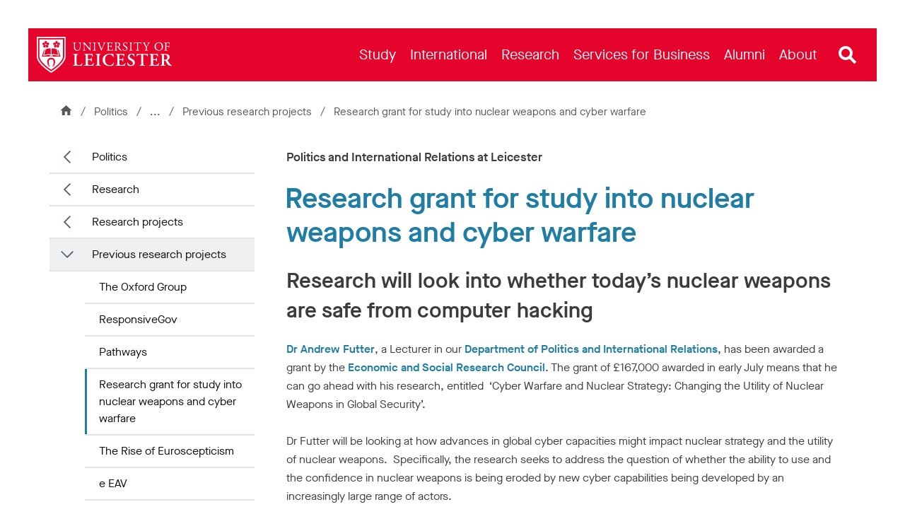

--- FILE ---
content_type: text/html; charset=utf-8
request_url: https://le.ac.uk/politics/research/research-projects/previous-research-projects/research-grant-for-study-into-nuclear-weapons-and-cyber-warfare
body_size: 90203
content:

<!DOCTYPE html>
<html class="no-js " lang="en">
<head>


<meta charset="utf-8" />
<meta http-equiv="X-UA-Compatible" content="IE=edge" />
<meta name="viewport" content="width=device-width, initial-scale=1,  maximum-scale=5" />
<title>Research grant for study into nuclear weapons and cyber warfare &#124; Politics and International Relations at Leicester &#124; University of Leicester</title>
<!--
Website: website
Version: No version available
Template: Fixed Width Content Page
-->
<!-- Primary Meta Tags -->
<meta name="title" content="Research grant for study into nuclear weapons and cyber warfare &#124; Politics and International Relations at Leicester &#124; University of Leicester">
<meta name="description" content="Research will look into whether today’s nuclear weapons are safe from computer hacking, taking pace at The University of Leicester. " />

<link rel="canonical" href="https://le.ac.uk/politics/research/research-projects/previous-research-projects/research-grant-for-study-into-nuclear-weapons-and-cyber-warfare" />
    <link rel='alternate' hreflang='en' href='https://le.ac.uk/politics/research/research-projects/previous-research-projects/research-grant-for-study-into-nuclear-weapons-and-cyber-warfare' />

<!-- Open Graph - Used by Google Search / Facebook / LinkedIn / etc -->
<meta property="og:locale" content="en_GB">
<meta property="og:site_name" content="University of Leicester">

<meta property="og:title" content="Research grant for study into nuclear weapons and cyber warfare &#124; Politics and International Relations at Leicester &#124; University of Leicester">
<meta property="og:type" content="website">
<meta property="og:url" content="https://le.ac.uk/politics/research/research-projects/previous-research-projects/research-grant-for-study-into-nuclear-weapons-and-cyber-warfare">
<meta property="og:description" content="Research will look into whether today’s nuclear weapons are safe from computer hacking, taking pace at The University of Leicester. ">
    <meta property="og:image" content="https://le.ac.uk/-/media/uol/images/twitter-card-default-image.jpg">
    <meta property="og:image:alt" content="A busy campus during welcome week with students and staff walking in front of the Fielding Johnson Building">


<!-- Twitter meta data -->
<meta name="twitter:card" content="summary_large_image">
<meta name="twitter:url" content="https://le.ac.uk/politics/research/research-projects/previous-research-projects/research-grant-for-study-into-nuclear-weapons-and-cyber-warfare">
<meta name="twitter:title" content="Research grant for study into nuclear weapons and cyber warfare &#124; Politics and International Relations at Leicester &#124; University of Leicester">
<meta name="twitter:description" content="Research will look into whether today’s nuclear weapons are safe from computer hacking, taking pace at The University of Leicester. ">
<meta name="twitter:site" content="@uniofleicester">
<meta name="twitter:creator" content="@uniofleicester">
<meta name="twitter:domain" content="le.ac.uk">

    <meta name="twitter:image" content="https://le.ac.uk/-/media/uol/images/twitter-card-default-image.jpg">
    <meta name="twitter:image:alt" content="A busy campus during welcome week with students and staff walking in front of the Fielding Johnson Building">

<link rel="apple-touch-icon" sizes="180x180" href="/Assets/Favicons/apple-touch-icon.png?v=638150794">
<link rel="icon" type="image/png" sizes="32x32" href="/Assets/Favicons/favicon-32x32.png?v=638150794">
<link rel="icon" type="image/png" sizes="192x192" href="/Assets/Favicons/android-chrome-192x192.png?v=638150794">
<link rel="icon" type="image/png" sizes="16x16" href="/Assets/Favicons/favicon-16x16.png?v=638150794">
<link rel="manifest" href="/Assets/Favicons/webmanifest.json?v=638150794">
<link rel="mask-icon" href="/Assets/Favicons/safari-pinned-tab.svg?v=638150794" color="#e4042c">
<link rel="shortcut icon" href="/Assets/Favicons/favicon.ico?v=638150794">
<meta name="msapplication-TileColor" content="#e4042c">
<meta name="msapplication-config" content="/Assets/Favicons/browserconfig.xml?v=638150794">
<meta name="theme-color" content="#e4042c">

<link rel="preload" href="/Assets-v2/fonts/MaisonNeue-Book.woff2" as="font" type="font/woff2" crossorigin />
<link rel="preload" href="/Assets-v2/fonts/MaisonNeue-Demi.woff2" as="font" type="font/woff2" crossorigin />
<link rel="preload" href="/Assets-v2/fonts/tiempos-headline-web-regular.woff2" as="font" type="font/woff2" crossorigin />
<link rel="preload" href="/Assets-v2/fonts/tiempos-headline-web-medium.woff2" as="font" type="font/woff2" crossorigin />


<link rel="preconnect" href="https://cc.cdn.civiccomputing.com">
<link rel="preload" href="https://cc.cdn.civiccomputing.com/9/cookieControl-9.x.min.js" as="script">

<link rel="stylesheet" href="/Assets-v2/dist/css/main.css?v-638905030549391046" />

<!--Add stylesheet to edit mode-->







<meta name="VIcurrentDateTime" content="639045324060987526" />
<script type="text/javascript" src="/layouts/system/VisitorIdentification.js"></script>


<script>
    // Include the following lines to define the gtag() function when
    // calling this code prior to your gtag.js or Tag Manager snippet
    window.dataLayer = window.dataLayer || [];
    function gtag() { dataLayer.push(arguments); }

    // Call the default command before gtag.js or Tag Manager runs to
    // adjust how the tags operate when they run. Modify the defaults
    // per your business requirements and prior consent granted/denied, e.g.:
    gtag('consent', 'default', {
        'ad_storage': 'denied',
        'ad_user_data': 'denied',
        'ad_personalization': 'denied',
        'analytics_storage': 'denied'
    });
</script>
<!-- Google Tag Manager -->
<script>
    (function (w, d, s, l, i) {
        w[l] = w[l] || []; w[l].push({
            'gtm.start':
                new Date().getTime(), event: 'gtm.js'
        }); var f = d.getElementsByTagName(s)[0],
            j = d.createElement(s), dl = l != 'dataLayer' ? '&l=' + l : ''; j.async = true; j.src =
                'https://www.googletagmanager.com/gtm.js?id=' + i + dl; f.parentNode.insertBefore(j, f);
    })(window, document, 'script', 'dataLayer', 'GTM-ND9NQP');</script>
<!-- End Google Tag Manager -->
</head>
<body data-spy="scroll" data-target="#anchors" itemtype="https://schema.org/WebPage" itemscope="" class="secondary-page" data-template="Fixed-Width-Content-Page ">
<!--[if lte IE 9]>
<div class="container" style="z-index: 100;position: absolute;width: 100%;top: 0;left: 0;right: 0;">
    <div class="u-background-light u-p--1">
        <p>The browser you are using is no longer supported and for that reason you will not get the best experience when using our website.</p>
        <p>If possible please upgrade your browser. <a href="https://browser-update.org/update-browser.html">Learn more about upgrading your browser</a>.
    </div>
</div>
<![endif]-->

<noscript>
    <div class="u-background-light" role="region" aria-label="JavaScript is not enabled">
        <div class="container">
            <div class="row">
                <div class="col-xs-12">
                    <p>You currently have JavaScript disabled in your web browser, please enable JavaScript to view our website as intended.</p>
                </div>
            </div>
        </div>
    </div>
</noscript>
<!-- Google Tag Manager (noscript) -->
<noscript>
    <iframe src="https://www.googletagmanager.com/ns.html?id=GTM-ND9NQP"
            height="0" width="0" style="display:none;visibility:hidden"></iframe>
</noscript>
<!-- End Google Tag Manager (noscript) -->

    <a id="top" href="#content" class="skip-link">Skip to content</a>




<!--Start Header-->



<div id="uol-header-container" class="container container--uol-header nav-down">
    <header id="uol-header" class="uol-header">
        
        


<!--Link Logo V2-->
<div class="uol-logo" itemscope itemtype="https://schema.org/Organization">
    <a href="/" rel="home" title="Return to homepage">
        <span class="sr-only">Link to University of Leicester homepage</span>
        <svg width="255" height="68" viewBox="0 0 255 68" fill="none" xmlns="http://www.w3.org/2000/svg" preserveAspectRatio="xMinYMid meet" alt="University of Leicester Logo" role="none">
            <path d="M0 0V36.8993C0 51.7348 26.708 67.7045 27.2005 68C27.6932 67.7045 54.401 51.7348 54.401 36.8993V0H0ZM51.9143 36.8993C51.9143 46.9961 36.4257 59.295 27.2005 65.082C17.9747 59.2971 2.48674 47.001 2.48674 36.8993V2.48696H51.9143V36.8993Z" fill="currentColor" />
            <path d="M17.0402 15.9509C17.812 15.9509 18.4399 15.3232 18.4399 14.5515C18.4399 13.7791 17.812 13.1507 17.0402 13.1507C16.2683 13.1507 15.6402 13.7791 15.6402 14.5515C15.6402 15.3232 16.2682 15.9509 17.0402 15.9509ZM37.3327 15.9509C38.1041 15.9509 38.7317 15.3232 38.7317 14.5515C38.7317 13.7791 38.1041 13.1507 37.3327 13.1507C36.5604 13.1507 35.9321 13.7791 35.9321 14.5515C35.9321 15.3232 36.5604 15.9509 37.3327 15.9509ZM4.97388 4.97388V36.8993C4.97388 44.3686 16.253 55.0007 27.2002 62.1302C38.1481 54.9979 49.4279 44.3641 49.4279 36.8993V4.97388H4.97388V4.97388ZM31.4779 12.0497C31.8259 11.6184 32.6234 10.4531 33.9118 10.8715C35.1116 11.2614 34.6986 12.1439 35.5428 12.3882C35.5956 12.4024 35.6713 12.4096 35.7331 12.361H35.7312C35.7966 12.3167 35.814 12.2411 35.8177 12.1867C35.8455 11.3085 34.8799 11.4271 34.8799 10.1662C34.8799 8.81235 36.2328 8.41394 36.7497 8.2154C37.2674 8.01693 37.3488 7.37861 37.3488 7.37861C37.3488 7.37861 37.4276 8.01693 37.9453 8.2154C38.4621 8.41387 39.8177 8.81228 39.8177 10.1662C39.8177 11.4271 38.8495 11.3085 38.8795 12.1867C38.883 12.2397 38.8984 12.3138 38.9605 12.3566C39.0197 12.4052 39.0972 12.3967 39.1486 12.3838C39.995 12.1396 39.5813 11.2571 40.7818 10.8672C42.0676 10.4488 42.8654 11.6127 43.2157 12.0438C43.5645 12.4752 44.196 12.3538 44.196 12.3538C44.196 12.3538 43.6134 12.6265 43.5834 13.1806C43.5548 13.7347 43.5958 15.1455 42.3075 15.5639C41.1096 15.9538 40.9222 14.997 40.0953 15.2955C40.0465 15.3155 39.979 15.354 39.9579 15.4297L39.9565 15.4283C39.9315 15.4997 39.9615 15.5698 39.9901 15.6154C40.4841 16.3437 41.1955 15.6783 41.9363 16.6979C42.7331 17.7932 41.8714 18.9112 41.5687 19.3768C41.2673 19.8424 41.5773 20.4049 41.5773 20.4049C41.5773 20.4049 41.1371 19.9351 40.6019 20.0794C40.0654 20.2222 38.7371 20.6963 37.9417 19.5995C37.2011 18.58 38.0528 18.1102 37.5122 17.4148C37.4787 17.3734 37.4201 17.3219 37.3449 17.3247C37.2674 17.3219 37.2114 17.3733 37.176 17.4148C36.6359 18.1102 37.489 18.58 36.7469 19.5995C35.9516 20.6948 34.6226 20.2222 34.0856 20.0794C33.5506 19.9351 33.1104 20.4049 33.1104 20.4049C33.1104 20.4049 33.4221 19.8424 33.1194 19.3768C32.8166 18.9112 31.9564 17.7931 32.7538 16.6979C33.4928 15.6783 34.2057 16.3437 34.6987 15.6154C34.7261 15.5698 34.7561 15.5012 34.7336 15.4312C34.7101 15.3584 34.6473 15.3199 34.5962 15.2999C33.7709 15.0014 33.5841 15.9581 32.3862 15.5669C31.0978 15.1499 31.1381 13.7376 31.1082 13.185C31.0782 12.6309 30.4978 12.3581 30.4978 12.3581C30.4978 12.3581 31.1278 12.4795 31.4779 12.0497V12.0497ZM27.9053 23.0405C29.3637 20.1116 34.9262 23.3439 37.536 23.3439L40.3208 34.1973C37.8353 34.1973 30.1629 31.1414 27.9053 33.7809V23.0405V23.0405ZM26.4466 33.7808C24.189 31.1414 16.5166 34.1973 14.0311 34.1973L16.8159 23.3438C19.4257 23.3438 24.9882 20.1116 26.4466 23.0404V33.7808ZM27.1993 35.9672H27.1999V35.9674C28.3845 35.9691 28.8214 36.966 28.8926 37.1516C28.8935 37.1545 28.9052 37.1942 28.9024 37.2308L28.9018 37.235C28.9007 37.2443 28.8977 37.2527 28.8942 37.2606C28.887 37.2794 28.8764 37.2988 28.8582 37.3184C28.806 37.3756 28.7778 37.404 28.7179 37.404C28.6942 37.404 28.6732 37.3899 28.6204 37.3484C28.4681 37.2339 28.1854 37.0212 27.1995 37.0067C26.2136 37.0212 25.931 37.2339 25.7786 37.3484C25.7259 37.3899 25.7048 37.404 25.6812 37.404C25.6213 37.404 25.5931 37.3756 25.5409 37.3184C25.5225 37.2988 25.5121 37.2795 25.5049 37.2606C25.5012 37.2527 25.4983 37.2443 25.4973 37.235L25.4966 37.2308C25.4939 37.1942 25.5056 37.1545 25.5065 37.1516C25.5777 36.966 26.0145 35.9691 27.1991 35.9674V35.9672H27.1993ZM11.1864 12.0497C11.5348 11.6184 12.3319 10.4531 13.62 10.8715C14.819 11.2614 14.4068 12.1439 15.2509 12.3882C15.303 12.4024 15.3799 12.4096 15.4413 12.361H15.4399C15.5048 12.3167 15.5215 12.2411 15.5251 12.1867C15.553 11.3085 14.5873 11.4271 14.5873 10.1662C14.5873 8.81235 15.9413 8.41394 16.459 8.2154C16.9759 8.01693 17.0562 7.37861 17.0562 7.37861C17.0562 7.37861 17.1351 8.01693 17.6528 8.2154C18.171 8.41387 19.5251 8.81228 19.5251 10.1662C19.5251 11.4271 18.5569 11.3085 18.5869 12.1867C18.5908 12.2397 18.6069 12.3138 18.6683 12.3566C18.7291 12.4052 18.805 12.3967 18.8568 12.3838C19.7027 12.1396 19.2905 11.2571 20.4893 10.8672C21.7768 10.4488 22.5737 11.6127 22.9231 12.0438C23.2727 12.4752 23.9035 12.3538 23.9035 12.3538C23.9035 12.3538 23.3215 12.6265 23.2915 13.1806C23.2637 13.7347 23.3033 15.1455 22.015 15.5639C20.817 15.9538 20.6314 14.997 19.8042 15.2955C19.754 15.3155 19.6868 15.354 19.6654 15.4297L19.664 15.4283C19.6389 15.4997 19.669 15.5698 19.6983 15.6154C20.192 16.3437 20.9031 15.6783 21.6438 16.6979C22.4406 17.7932 21.5789 18.9112 21.2769 19.3768C20.9748 19.8424 21.285 20.4049 21.285 20.4049C21.285 20.4049 20.8456 19.9351 20.3111 20.0794C19.7742 20.2222 18.4452 20.6963 17.6498 19.5995C16.9091 18.58 17.7602 18.1102 17.2208 17.4148C17.1861 17.3734 17.1294 17.3219 17.0534 17.3247C16.9759 17.3219 16.9188 17.3733 16.8837 17.4148C16.344 18.1102 17.1964 18.58 16.455 19.5995C15.6596 20.6948 14.3299 20.2222 13.794 20.0794C13.2582 19.9351 12.8194 20.4049 12.8194 20.4049C12.8194 20.4049 13.1293 19.8424 12.8274 19.3768C12.5253 18.9112 11.665 17.7931 12.4611 16.6979C13.2011 15.6783 13.914 16.3437 14.4066 15.6154C14.4345 15.5698 14.4644 15.5012 14.4416 15.4312C14.4191 15.3584 14.3549 15.3199 14.3042 15.2999C13.4781 15.0014 13.2924 15.9581 12.0941 15.5669C10.8061 15.1499 10.8455 13.7376 10.8162 13.185C10.7862 12.6309 10.2058 12.3581 10.2058 12.3581C10.2058 12.3581 10.8363 12.4795 11.1864 12.0497V12.0497ZM24.7004 55.2586L22.7592 56.2467C22.5328 56.3653 22.2636 56.2854 22.1573 56.0754L21.9428 55.6556C21.8364 55.4457 21.9342 55.1856 22.1608 55.0701L24.1021 54.0832C24.3285 53.9676 24.599 54.0448 24.704 54.2519L24.9178 54.6745C25.0249 54.8845 24.9279 55.1457 24.7004 55.2586V55.2586ZM32.4591 55.6556L32.2446 56.0754C32.1383 56.2853 31.869 56.3653 31.6427 56.2467L29.7015 55.2586C29.4741 55.1457 29.377 54.8844 29.484 54.6745L29.6978 54.2519C29.8028 54.0448 30.0734 53.9676 30.2997 54.0832L32.241 55.0701C32.4677 55.1857 32.5654 55.4457 32.4591 55.6556V55.6556ZM32.6533 54.3533L30.5988 53.2979C30.5988 53.2979 35.4057 42.5079 27.2008 42.5079C19.07 42.5079 23.8031 53.2979 23.8031 53.2979L21.7486 54.3533C21.7486 54.3533 19.7917 50.9522 19.7917 46.4606C19.7917 46.4606 19.9545 39.6011 27.2009 39.6011H27.2012C34.9368 39.6011 34.6203 47.0132 34.6203 47.0132C34.6202 50.7178 32.6533 54.3533 32.6533 54.3533V54.3533ZM30.0354 37.404C30.0354 35.6411 28.7472 35.1455 28.7472 35.1455C30.2031 32.7274 37.1533 35.8649 42.343 35.8649L39.4088 24.4419C39.7565 24.6436 40.2155 24.8246 40.7495 24.8283L40.7497 24.829H40.7656L44.8167 37.4041H30.0354V37.404ZM9.56629 37.404L13.6174 24.829H13.6333L13.6335 24.8283C14.1675 24.8246 14.6264 24.6435 14.9742 24.4419L12.04 35.8648C17.2297 35.8648 24.1799 32.7273 25.6358 35.1454C25.6358 35.1454 24.3476 35.641 24.3476 37.4039H9.56629V37.404Z" fill="currentColor" />
            <path d="M222.091 18.498C222.091 8.09086 238.142 7.41948 238.142 18.2697C238.142 28.9674 222.091 28.7436 222.091 18.498ZM235.858 18.9774C235.858 8.47444 224.374 9.01793 224.374 17.7672C224.374 27.5927 235.858 28.1681 235.858 18.9774ZM79.1201 10.8032C79.0371 10.9297 79.0251 11.1516 79.1376 11.2828C79.1376 11.2828 80.5974 11.2559 80.8498 11.8079C81.1771 12.524 81.2615 14.9559 81.2837 16.5343V19.1601C81.2837 22.6308 80.028 25.2337 76.7173 25.2337C73.224 25.2337 72.0824 22.8133 72.0824 19.1373V14.2054C72.0824 11.8307 72.1281 11.4426 73.4525 11.3284L74.0006 11.2828C74.1123 11.2081 74.1011 10.938 74.0192 10.8032H68.2511C68.1692 10.938 68.1579 11.2081 68.2698 11.2828L68.8406 11.3284C70.1649 11.4426 70.2105 11.8307 70.2105 14.2054V19.594C70.2105 22.311 70.7812 23.9779 71.9913 24.9826C73.1098 25.9416 74.6855 26.2384 76.2607 26.2384C77.9505 26.2384 79.6398 25.6447 80.6218 24.5716C81.9004 23.2017 82.2198 21.1009 82.2198 19.1144V16.5343C82.2198 15.2556 82.197 12.6299 82.5396 11.8764C82.718 11.2452 84.2289 11.2828 84.2289 11.2828C84.3248 11.1677 84.3545 10.9409 84.254 10.8032H79.1201V10.8032ZM125.371 10.8032C125.273 10.9391 125.263 11.192 125.396 11.3055C125.396 11.3055 126.834 11.3412 126.834 11.7851C126.834 12.6306 123.021 21.3521 122.314 22.8591C121.172 20.2562 117.975 12.0133 117.93 11.7851C117.93 11.4158 119.346 11.3055 119.346 11.3055C119.478 11.192 119.468 10.9391 119.37 10.8032H114.09C113.979 10.9457 113.982 11.1901 114.117 11.3055C114.117 11.3055 115.805 11.2559 116.377 13.2235C116.377 13.2235 121.195 25.211 121.446 26.17C121.583 26.258 121.879 26.262 122.04 26.17C122.428 24.9598 127.565 13.2235 128.204 12.1504C128.501 11.6709 128.843 11.397 129.391 11.3512L130.076 11.3055C130.171 11.2106 130.186 10.9435 130.096 10.8032H125.371V10.8032ZM103.21 10.8032H98.0092C97.9099 10.9343 97.9174 11.1942 98.0473 11.3055C98.0473 11.3055 99.6611 11.4158 99.8509 11.8079C100.549 13.2497 100.307 22.2654 100.216 22.3796C100.216 22.3796 92.0739 13.7176 90.3137 10.8032H86.5781C86.4774 10.9391 86.4951 11.192 86.6086 11.3055C86.6086 11.3055 88.0566 11.4158 88.4123 11.8993C89.1329 12.6733 88.9624 23.9055 88.6176 24.8456C88.1845 25.3708 86.9967 25.3708 86.9967 25.3708C86.8813 25.4862 86.8806 25.7305 86.9788 25.873H92.1539C92.2498 25.7395 92.2484 25.5236 92.1339 25.3708C92.1339 25.3708 90.5181 25.3068 90.2616 24.8684C89.6709 24.076 89.8506 15.1644 89.8506 15.1644C89.8506 14.4793 89.8732 13.9542 89.9648 13.6802C89.9648 13.6802 100.604 25.8502 100.878 26.2384C101.13 26.2384 101.266 26.1243 101.312 25.9872C101.244 25.3936 101.068 14.5701 101.586 11.8307C101.666 11.4102 103.184 11.3055 103.184 11.3055C103.3 11.19 103.316 10.9457 103.21 10.8032ZM106.5 11.3511C107.847 11.4653 107.893 11.8534 107.893 14.2738V22.4024C107.893 24.8227 107.847 25.1424 106.5 25.3022L105.929 25.3707C105.818 25.482 105.829 25.742 105.909 25.8729H111.746C111.829 25.7335 111.841 25.4456 111.729 25.3707L111.158 25.3022C109.81 25.1424 109.765 24.8227 109.765 22.4024V14.2738C109.765 11.8534 109.81 11.4653 111.158 11.3511L111.729 11.3055C111.841 11.2306 111.829 10.9427 111.746 10.8031H105.912C105.829 10.9427 105.817 11.2306 105.929 11.3055L106.5 11.3511V11.3511ZM175.166 11.3511C176.513 11.4653 176.559 11.8534 176.559 14.2738V22.4024C176.559 24.8227 176.513 25.1424 175.166 25.3022L174.595 25.3707C174.484 25.482 174.495 25.742 174.576 25.8729H180.412C180.495 25.7335 180.507 25.4456 180.395 25.3707L179.824 25.3022C178.477 25.1424 178.431 24.8227 178.431 22.4024V14.2738C178.431 11.8534 178.477 11.4653 179.824 11.3511L180.395 11.3055C180.507 11.2306 180.495 10.9427 180.412 10.8031H174.578C174.495 10.9427 174.483 11.2306 174.595 11.3055L175.166 11.3511V11.3511ZM200.315 11.4197C201 11.5339 201.343 11.6481 202.119 13.155L204.813 18.4067C205.475 19.6853 205.543 19.728 205.543 21.8168C205.543 24.9499 205.498 25.1653 204.174 25.3023L203.466 25.3708C203.355 25.4821 203.366 25.7421 203.446 25.873H209.673C209.754 25.7421 209.765 25.482 209.653 25.3708L208.786 25.3023C207.553 25.2109 207.416 24.9925 207.416 21.8168C207.416 19.3018 207.462 19.2286 208.489 17.5163L209.927 15.0274C211.069 13.0637 211.754 11.6025 212.941 11.4197L213.581 11.3056C213.715 11.1901 213.719 10.9459 213.607 10.8033H209.14C209.036 10.9348 209.042 11.1737 209.174 11.3056C209.174 11.3056 210.544 11.3998 210.544 11.7167C210.544 12.2045 207.621 17.3792 206.914 18.5894C206.023 17.014 203.626 12.3428 203.626 11.7624C203.626 11.3919 204.882 11.3057 204.882 11.3057C204.993 11.1943 205.012 10.9344 204.905 10.8033H199.652C199.56 10.9349 199.563 11.1737 199.676 11.3057L200.315 11.4197V11.4197ZM250.556 10.8032H240.561C240.478 10.9428 240.466 11.2307 240.578 11.3055L240.944 11.3512C242.268 11.5111 242.314 11.8307 242.314 14.2282V22.4482C242.314 24.8456 242.268 25.1424 240.944 25.3023L240.373 25.3708C240.262 25.4821 240.272 25.7421 240.353 25.873H246.372C246.456 25.7336 246.467 25.4456 246.355 25.3708L245.579 25.3023C244.232 25.1881 244.186 24.8456 244.186 22.4482V19.2742C244.186 18.6806 244.255 18.6578 244.94 18.6578C244.94 18.6578 247.925 18.7041 248.25 18.7719C249.04 18.9367 249.209 20.5301 249.209 20.5301C249.334 20.6376 249.571 20.6594 249.711 20.5982V15.9434C249.561 15.8794 249.299 15.9003 249.209 16.0091C249.209 16.0091 249.048 17.6339 248.433 17.7216C248.147 17.7624 244.939 17.8587 244.939 17.8587C244.255 17.8587 244.186 17.8587 244.186 17.2422V12.4244C244.186 11.5567 244.186 11.511 244.871 11.511C244.871 11.511 247.976 11.5339 248.478 11.6481C249.62 11.9676 249.894 12.7896 250.076 13.8171C250.236 13.9542 250.556 13.8856 250.624 13.7487C250.58 12.8998 250.557 11.8327 250.556 10.8032V10.8032ZM160.8 25.6904C158.738 25.6904 156.462 21.9229 154.635 18.9775C154.521 18.7949 154.407 18.5665 154.521 18.4294C155.663 17.9729 157.375 16.7855 157.375 14.6164C157.375 13.0181 156.415 11.0961 153.318 10.8252C153.311 10.8245 148.423 10.6698 146.576 10.9174C146.393 11.0087 146.393 11.3741 146.553 11.4883L147.284 11.5795C148.22 11.6937 148.288 12.0819 148.288 14.2511V22.4482C148.288 24.8456 148.242 25.1424 146.918 25.3023L146.347 25.3708C146.237 25.5 146.247 25.7464 146.326 25.873H152.028C152.111 25.7377 152.122 25.464 152.01 25.3708L151.53 25.3023C150.206 25.1196 150.16 24.8456 150.16 22.4482V19.5711C150.16 19.0917 150.206 19.0689 151.234 19.0689C152.147 19.0689 152.463 19.334 152.854 19.7994C154.263 21.4758 155.414 26.1243 159.818 26.1243C160.252 26.1243 160.617 26.0785 160.823 26.0101C160.937 25.9187 160.914 25.736 160.8 25.6904V25.6904ZM150.229 18.2697C150.16 18.1783 150.16 17.9271 150.16 17.5162V12.1732C150.16 11.5339 150.229 11.4426 151.644 11.4426C156.351 11.4426 156.586 18.3822 152.1 18.3822C150.32 18.3822 150.25 18.2913 150.229 18.2697ZM143.698 22.608C143.105 23.7952 142.488 24.5945 142.077 24.8228C141.575 25.0739 137.559 25.5626 136.392 24.6402C136.027 24.252 135.958 23.4758 135.958 22.2654V19.046C135.958 18.4523 136.027 18.4294 136.712 18.4294C136.712 18.4294 139.462 18.533 139.794 18.5436C140.506 18.5664 140.707 20.3018 140.707 20.3018C140.798 20.4106 141.059 20.4313 141.21 20.3561V15.7038C141.059 15.6284 140.798 15.6493 140.707 15.7581C140.707 15.7581 140.538 17.4475 139.977 17.4933C139.689 17.5168 136.712 17.6304 136.712 17.6304C136.027 17.6304 135.958 17.6304 135.958 16.991V12.4244C135.958 11.5568 135.958 11.5111 136.643 11.5111C136.643 11.5111 140.022 11.5339 140.502 11.6481C141.689 11.9449 141.894 12.7442 142.237 13.8172C142.351 13.9543 142.716 13.9086 142.808 13.7715L142.463 10.8033H132.311C132.227 10.9429 132.216 11.2307 132.328 11.3056L132.693 11.3512C134.041 11.5112 134.086 11.8536 134.086 14.2283V22.4482C134.086 24.8457 133.972 25.1882 132.671 25.3023L131.917 25.3708C131.806 25.4821 131.816 25.7421 131.897 25.8731H143.273L144.269 22.7678C144.178 22.5623 143.858 22.4938 143.698 22.608V22.608ZM164.357 13.6802C164.357 12.6299 164.837 11.1457 167.074 11.1457C169.266 11.1457 169.882 12.6299 170.179 13.7259C170.293 13.8629 170.658 13.7943 170.75 13.6573L170.339 10.8717C169.719 10.8717 168.936 10.438 167.416 10.438C164.448 10.438 162.759 12.1961 162.759 14.3652C162.759 18.8648 169.266 18.8328 169.266 22.9048C169.266 24.2747 168.33 25.5305 166.412 25.5305C163.763 25.5305 162.827 23.2929 162.485 22.1285C162.393 21.9914 162.051 22.037 161.937 22.1969L162.553 25.3936C162.987 25.6447 164.197 26.2384 166.115 26.2384C169.083 26.2384 170.978 24.5259 170.978 22.0143C170.978 17.2343 164.357 17.1065 164.357 13.6802V13.6802ZM183.554 10.8032L182.825 13.4975C182.916 13.6802 183.235 13.7944 183.418 13.6573C183.669 13.0866 183.971 12.6538 184.445 12.0819C185.016 11.3945 188.509 11.5111 188.509 11.5111C189.194 11.5111 189.194 11.5339 189.194 12.2417V22.4482C189.194 24.8456 189.08 25.1881 187.779 25.3023L186.957 25.3708C186.808 25.464 186.812 25.7377 186.893 25.873H193.185C193.268 25.7336 193.28 25.4456 193.167 25.3708L192.437 25.3023C191.112 25.1653 191.067 24.8456 191.067 22.4482V12.2874C191.067 11.5339 191.044 11.5111 191.729 11.5111C191.729 11.5111 195.171 11.3625 195.998 12.0819C196.319 12.3606 196.501 13.178 196.569 13.7488C196.683 13.8857 197.071 13.8857 197.163 13.7031L197.382 10.8032H183.554V10.8032Z" fill="currentColor" />
            <path d="M112.016 53.6468L111.276 53.7477C111.08 53.9446 111.072 54.3993 111.232 54.6217H120.463C120.623 54.3993 120.615 53.9446 120.419 53.7477L119.679 53.6468C118.1 53.4453 117.797 53.3444 117.797 49.7815V37.2778C117.797 33.7149 118.1 33.614 119.679 33.4123L120.419 33.3115C120.615 33.1146 120.623 32.66 120.463 32.4376H111.232C111.072 32.66 111.08 33.1146 111.276 33.3115L112.016 33.4123C113.596 33.614 113.898 33.7149 113.898 37.2778V49.7815C113.898 53.3444 113.596 53.4453 112.016 53.6468ZM254.864 54.0166C253.012 54.0166 250.135 50.7711 246.596 44.2691C246.462 44.0675 246.394 43.7985 246.596 43.6977C248.243 43.0255 250.629 41.4793 250.629 38.387C250.629 33.2833 245.329 32.6125 243.758 32.4539C243.706 32.45 237.071 32.3136 233.555 32.6393C233.286 32.8073 233.286 33.3452 233.522 33.5804L234.396 33.6812C235.976 33.8493 236.009 34.2527 236.009 37.4794V49.7815C236.009 53.3444 235.707 53.4453 234.127 53.6468L233.387 53.7477C233.134 53.9446 233.164 54.3993 233.338 54.6217H242.574C242.734 54.3993 242.726 53.9446 242.53 53.7477L241.79 53.6468C240.21 53.4453 239.908 53.3444 239.908 49.7815V45.4792C239.908 44.7733 240.197 44.7397 241.206 44.7397C244.754 44.7397 244.69 54.8905 252.713 54.8905C253.89 54.8905 254.528 54.7897 254.931 54.6889C255.032 54.5208 255.032 54.1511 254.864 54.0166V54.0166ZM241.521 43.4624C239.908 43.4624 239.908 43.3952 239.908 42.3197V35.3283C239.908 33.7821 239.941 33.6813 241.689 33.6813C247.386 33.6813 248.601 43.4624 241.521 43.4624V43.4624ZM85.1635 49.6471C83.6174 53.1092 83.0793 53.2772 79.3489 53.2772C76.6598 53.2772 76.1222 53.0083 75.719 52.5378C75.2146 51.9663 75.1473 50.7563 75.1473 49.0757V37.2778C75.1473 33.7821 75.4499 33.6812 77.0297 33.4459L77.7691 33.3115C77.9953 33.17 78.0066 32.6719 77.8242 32.4376H68.3727C68.197 32.6719 68.2273 33.17 68.4255 33.3115L69.3665 33.4459C70.9462 33.6812 71.2488 33.7821 71.2488 37.2778V49.7815C71.2488 53.2772 70.9462 53.378 69.3665 53.5797L68.3583 53.7477C68.1034 53.8892 68.1354 54.3873 68.3122 54.6217H84.8358L86.2051 49.8488C86.0371 49.5798 85.4994 49.4791 85.1635 49.6471V49.6471ZM106.73 49.6471C105.554 52.3697 104.815 53.3444 100.546 53.2772C97.7228 53.2772 97.1515 53.0083 96.748 52.5378C96.244 51.9663 96.1767 50.7563 96.1767 49.042V44.7733C96.1767 43.933 96.2103 43.8658 96.9834 43.8658H98.5967C101.521 43.8658 102.092 43.9331 102.328 45.3448L102.563 46.6892C102.793 46.8617 103.292 46.8861 103.537 46.7425V39.6658C103.292 39.5017 102.793 39.5302 102.563 39.7315L102.328 40.8744C102.092 42.3197 101.521 42.3532 98.5967 42.3532H96.9834C96.2103 42.3532 96.1767 42.3197 96.1767 41.4458V35.7653C96.1767 33.8494 96.1767 33.7821 97.6219 33.7821C97.6219 33.7821 101.789 33.8494 102.562 34.0847C103.638 34.3536 104.142 35.1938 104.68 37.1434C104.949 37.345 105.621 37.2778 105.756 37.0089L105.238 32.4377H89.8131C89.6531 32.6601 89.6611 33.1147 89.858 33.3115L90.3957 33.3787C91.9755 33.614 92.2781 33.7149 92.2781 37.2778V49.7815C92.2781 53.3444 91.9755 53.4453 90.3957 53.6133L89.1522 53.7478C88.9553 53.9447 88.9473 54.3994 89.1073 54.6217H106.443L107.806 49.8488C107.604 49.5126 107.033 49.4118 106.73 49.6471ZM145.632 48.9412C145.464 48.6386 144.926 48.5042 144.624 48.8067C141.668 56.7922 128.793 55.3429 128.793 43.1599C128.793 30.8323 142.563 30.9602 143.884 38.1517C144.12 38.387 144.725 38.3534 144.96 38.0844L144.489 32.841C134.634 29.9904 124.222 33.5605 124.222 43.6641C124.222 54.064 135.594 57.1331 144.037 53.992L145.632 48.9412ZM166.294 49.6471C165.118 52.3697 164.378 53.3444 160.11 53.2772C157.287 53.2772 156.715 53.0083 156.312 52.5378C155.808 51.9663 155.741 50.7563 155.741 49.042V44.7733C155.741 43.933 155.774 43.8658 156.547 43.8658H158.161C161.085 43.8658 161.656 43.9331 161.891 45.3448L162.126 46.6892C162.357 46.8617 162.856 46.8861 163.101 46.7425V39.6658C162.856 39.5017 162.357 39.5302 162.126 39.7315L161.891 40.8744C161.656 42.3197 161.085 42.3532 158.161 42.3532H156.547C155.774 42.3532 155.741 42.3197 155.741 41.4458V35.7653C155.741 33.8494 155.741 33.7821 157.186 33.7821C157.186 33.7821 161.353 33.8494 162.126 34.0847C163.202 34.3536 163.706 35.1938 164.244 37.1434C164.513 37.345 165.185 37.2778 165.32 37.0089L164.802 32.4377H149.377C149.217 32.6601 149.225 33.1147 149.422 33.3115L149.96 33.3787C151.539 33.614 151.842 33.7149 151.842 37.2778V49.7815C151.842 53.3444 151.539 53.4453 149.96 53.6133L148.716 53.7478C148.519 53.9447 148.511 54.3994 148.671 54.6217H166.007L167.37 49.8488C167.168 49.5126 166.597 49.4118 166.294 49.6471V49.6471ZM175.036 36.7737C175.036 32.4377 181.798 31.4505 183.371 37.2442C183.674 37.4795 184.279 37.4459 184.447 37.1434L183.741 32.6058C179.198 31.1095 171.742 31.6423 171.742 38.0509C171.742 45.3895 181.355 44.0041 181.355 50.2185C181.355 55.1595 173.7 54.9273 171.641 48.5043C171.372 48.2689 170.801 48.3026 170.6 48.6387L171.608 53.7478C173.38 55.4707 184.918 57.0267 184.918 48.6051C184.918 41.0415 175.036 41.958 175.036 36.7737V36.7737ZM188.935 32.4377L187.812 36.6391C187.946 36.9752 188.652 37.0761 188.887 36.8744C190.131 34.1518 191.038 33.7821 194.131 33.7821H196.013C196.887 33.7821 196.92 33.8493 196.92 35.261V49.7815C196.92 53.3444 196.618 53.4453 195.038 53.5797L193.626 53.7477C193.428 53.8892 193.422 54.3873 193.585 54.6217H203.956C204.116 54.3993 204.108 53.9446 203.911 53.7477L202.701 53.6133C201.121 53.4452 200.819 53.3443 200.819 49.7814V35.261C200.819 33.8493 200.852 33.7821 201.726 33.7821H203.642C207.238 33.7821 207.877 34.4207 208.314 37.0425C208.617 37.2778 209.188 37.2105 209.356 36.9416L209.692 32.4376H188.935V32.4377ZM229.799 49.6471C228.623 52.3697 227.883 53.3444 223.615 53.2772C220.791 53.2772 220.22 53.0083 219.817 52.5378C219.312 51.9663 219.245 50.7563 219.245 49.042V44.7733C219.245 43.933 219.279 43.8658 220.052 43.8658H221.665C224.589 43.8658 225.161 43.9331 225.396 45.3448L225.631 46.6892C225.861 46.8617 226.361 46.8861 226.606 46.7425V39.6658C226.361 39.5017 225.861 39.5302 225.631 39.7315L225.396 40.8744C225.161 42.3197 224.589 42.3532 221.665 42.3532H220.052C219.279 42.3532 219.245 42.3197 219.245 41.4458V35.7653C219.245 33.8494 219.245 33.7821 220.69 33.7821H222.942C223.85 33.7821 224.858 33.8494 225.631 34.0847C226.707 34.3536 227.211 35.1938 227.749 37.1434C228.018 37.345 228.69 37.2778 228.824 37.0089L228.307 32.4377H212.882C212.722 32.6601 212.73 33.1147 212.927 33.3115L213.464 33.3787C215.044 33.614 215.347 33.7149 215.347 37.2778V49.7815C215.347 53.3444 215.044 53.4453 213.464 53.6133L212.221 53.7478C212.024 53.9447 212.016 54.3994 212.176 54.6217H229.511L230.874 49.8488C230.673 49.5126 230.101 49.4118 229.799 49.6471Z" fill="currentColor" />
        </svg>


    </a>
</div>


        <button id="primary-nav-toggle"
                class="button button--icon-only button--header button--navigation-toggle"
                type="button"
                aria-haspopup="true"
                aria-expanded="false"
                aria-controls="primary-nav"
                aria-label="Open main menu">
            <svg xmlns="http://www.w3.org/2000/svg" width="28" height="28" class="button__icon button__icon--menu while-inactive menu-icon" viewBox="0 0 112 112" aria-hidden="true"><path fill="none" stroke="currentColor" stroke-miterlimit="16" stroke-width="16" d="M0 20h96" class="menu-icon__line menu-icon__line--1" /><path fill="none" stroke="currentColor" stroke-miterlimit="16" stroke-width="16" d="M0 56h96" class="menu-icon__line menu-icon__line--2" /><path fill="none" stroke="currentColor" stroke-miterlimit="16" stroke-width="16" d="M0 92h96" class="menu-icon__line menu-icon__line--3" /></svg>
            <svg xmlns="http://www.w3.org/2000/svg" width="28" height="28" class="button__icon button__icon--close while-active" aria-hidden="true"><use xlink:href="#sprite-close-cc"></use></svg>
        </button>


        
        

<nav id="primary-nav" class="uol-nav uol-nav--primary" aria-label="Primary">
        <ul id="primary-menu" role="menubar" class="uol-nav__menu uol-nav__menu--level-0">
            <li role="presentation" class="uol-nav__item uol-nav__item--level-0 uol-nav__item--no-children uol-nav__mobile-only">
                <a href="/"
                   class="uol-nav__link uol-nav__link--level-0 uol-nav__link--no-children"
                   title="Return to homepage"
                   rel="home">
                    <span class="uol-nav__link-title">Home</span>
                </a>
            </li>

                <li role="presentation" class="uol-nav__item uol-nav__item--level-0 uol-nav__item--has-children">
                    <a href="/study"
                       class="uol-nav__link uol-nav__link--level-0 uol-nav__link--has-children"
                       data-submenu-toggle="nav-section-study"
                       role="menuitem">
                        <span class="uol-nav__link-title">Study</span>
                            <svg xmlns="http://www.w3.org/2000/svg" class="uol-nav__link-icon uol-nav__link-icon--angle-right" aria-hidden="true" width="36" height="36"><use xlink:href="#sprite-angle-right-cc"></use></svg>
                    </a>









    <div id="nav-section-study" class="uol-nav__section uol-nav__section--level-1 uol-nav__section--has-promo" data-uol-ga-section="Study">
        <div class="uol-nav__section-content uol-nav__section-content--level-1">
                    <div class="uol-nav__section-controls">
            <a href="#nav-section-study" aria-controls="nav-section-study" data-submenu-close="nav-section-study"
               aria-expanded="true" class="uol-nav__link uol-nav__link--level-1 uol-nav__link--close-section">
                <svg xmlns="http://www.w3.org/2000/svg" class="uol-nav__link-icon uol-nav__link-icon--angle-left" aria-hidden="true" width="36" height="36"><use xlink:href="#sprite-angle-left-cc"></use></svg>
                <span class="uol-nav__link-title"><span class="sr-only">Return to </span>Main Menu</span>
            </a>
        </div>

                    <div class="uol-nav__section-header uol-nav__section-header--level-1">
                <h3 class="uol-nav__section-title">Study</h3>
                            <p class="uol-nav__section-summary">Explore our wide range of degrees and courses, and pursue your passion.</p>
                            <a href="/study" class="button button--accent-blue-reversed uol-nav__section-link">
                    <span class="button__text">Visit Study</span>
                    <svg xmlns="http://www.w3.org/2000/svg" width="30" height="15" class="button__icon button__icon--arrow-right" aria-hidden="true"><use xlink:href="#sprite-arrow-right-cc"></use></svg>
                </a>
        </div>


            <ul class="uol-nav__menu uol-nav__menu--level-1">
                    <li role="presentation" class="uol-nav__item uol-nav__item--level-1 uol-nav__item--has-children">
<a href="#nav-section-study-undergraduates" data-submenu="nav-section-study-undergraduates" role="menuitem" class="uol-nav__link uol-nav__link--level-1 uol-nav__link--has-children">
                                <span class="uol-nav__link-title">Undergraduates</span>
                                <svg xmlns="http://www.w3.org/2000/svg" class="uol-nav__link-icon uol-nav__link-icon--angle-right" aria-hidden="true" width="36" height="36"><use xlink:href="#sprite-angle-right-cc"></use></svg>
                            </a>
                            <div id="nav-section-study-undergraduates" class="uol-nav__section uol-nav__section--level-2 uol-nav__section--has-promo" data-uol-ga-section="Study:Undergraduates">
                                <div class="uol-nav__section-content uol-nav__section-content--level-2">
                                            <div class="uol-nav__section-controls">
            <a href="#nav-section-study-undergraduates" aria-controls="nav-section-study-undergraduates" data-submenu-close="nav-section-study-undergraduates"
               aria-expanded="true" class="uol-nav__link uol-nav__link--level-2 uol-nav__link--close-section">
                <svg xmlns="http://www.w3.org/2000/svg" class="uol-nav__link-icon uol-nav__link-icon--angle-left" aria-hidden="true" width="36" height="36"><use xlink:href="#sprite-angle-left-cc"></use></svg>
                <span class="uol-nav__link-title"><span class="sr-only">Return to </span>Study</span>
            </a>
        </div>

                                            <div class="uol-nav__section-header uol-nav__section-header--level-2">
                <h3 class="uol-nav__section-title">Undergraduates</h3>
                            <p class="uol-nav__section-summary">Everything you need to know to become a Citizen of Change.</p>
                            <a href="/study/undergraduates" class="button button--accent-blue-reversed uol-nav__section-link">
                    <span class="button__text">Visit Undergraduates</span>
                    <svg xmlns="http://www.w3.org/2000/svg" width="30" height="15" class="button__icon button__icon--arrow-right" aria-hidden="true"><use xlink:href="#sprite-arrow-right-cc"></use></svg>
                </a>
        </div>

                                    <ul class="uol-nav__menu uol-nav__menu--level-2">
                                            <li class="uol-nav__item uol-nav__item--level-2">
                                                    <a href="/study/undergraduates/accommodation"
                                                       class="uol-nav__link uol-nav__link--level-2"
                                                       
                                                       target="_self">
                                                        <span class="uol-nav__link-title">Accommodation</span>

                                                            <span class="uol-nav__link-summary">Apply by 1 September for a guaranteed place.</span>
                                                    </a>
                                            </li>
                                            <li class="uol-nav__item uol-nav__item--level-2">
                                                    <a href="/courses"
                                                       class="uol-nav__link uol-nav__link--level-2"
                                                       
                                                       target="_self">
                                                        <span class="uol-nav__link-title">Find a course</span>

                                                            <span class="uol-nav__link-summary">Browse or search our full range of undergraduate degrees.</span>
                                                    </a>
                                            </li>
                                            <li class="uol-nav__item uol-nav__item--level-2">
                                                    <a href="/study/undergraduates/how-to-apply"
                                                       class="uol-nav__link uol-nav__link--level-2"
                                                       
                                                       target="_self">
                                                        <span class="uol-nav__link-title">How to apply</span>

                                                            <span class="uol-nav__link-summary">Making your application and next steps.</span>
                                                    </a>
                                            </li>
                                            <li class="uol-nav__item uol-nav__item--level-2">
                                                    <a href="/study/undergraduates/fees-funding"
                                                       class="uol-nav__link uol-nav__link--level-2"
                                                       
                                                       target="_self">
                                                        <span class="uol-nav__link-title">Fees and funding</span>

                                                            <span class="uol-nav__link-summary">Information about loans, grants, bursaries and scholarships.</span>
                                                    </a>
                                            </li>
                                            <li class="uol-nav__item uol-nav__item--level-2">
                                                    <a href="/open-days"
                                                       class="uol-nav__link uol-nav__link--level-2"
                                                       
                                                       target="_self">
                                                        <span class="uol-nav__link-title">Open Days</span>

                                                            <span class="uol-nav__link-summary">We would love to show you around our campus.</span>
                                                    </a>
                                            </li>
                                            <li class="uol-nav__item uol-nav__item--level-2">
                                                    <a href="/study/on-demand"
                                                       class="uol-nav__link uol-nav__link--level-2"
                                                       
                                                       target="_self">
                                                        <span class="uol-nav__link-title">On demand</span>

                                                            <span class="uol-nav__link-summary">Videos, blogs and more. Discover life at Leicester.</span>
                                                    </a>
                                            </li>
                                            <li class="uol-nav__item uol-nav__item--level-2">
                                                    <a href="/study/undergraduates/careers"
                                                       class="uol-nav__link uol-nav__link--level-2"
                                                       
                                                       target="_self">
                                                        <span class="uol-nav__link-title">Careers</span>

                                                            <span class="uol-nav__link-summary">Employability is embedded into all our courses.</span>
                                                    </a>
                                            </li>
                                            <li class="uol-nav__item uol-nav__item--level-2">
                                                    <a href="/study/wellbeing"
                                                       class="uol-nav__link uol-nav__link--level-2"
                                                       
                                                       target="_self">
                                                        <span class="uol-nav__link-title">Support and welfare</span>

                                                            <span class="uol-nav__link-summary">From day one, we’re here for you.</span>
                                                    </a>
                                            </li>
                                            <li class="uol-nav__item uol-nav__item--level-2">
                                                    <a href="/cite/study-abroad-unit"
                                                       class="uol-nav__link uol-nav__link--level-2"
                                                       
                                                       target="_self">
                                                        <span class="uol-nav__link-title">Study Abroad Unit</span>

                                                            <span class="uol-nav__link-summary">Extend your degree with a year at a partner university.</span>
                                                    </a>
                                            </li>
                                            <li class="uol-nav__item uol-nav__item--level-2">
                                                    <a href="/study/chat"
                                                       class="uol-nav__link uol-nav__link--level-2"
                                                       
                                                       target="_self">
                                                        <span class="uol-nav__link-title">Chat to us</span>

                                                            <span class="uol-nav__link-summary">Ways to get in touch. We’re here to help.</span>
                                                    </a>
                                            </li>
                                    </ul>
                                </div>



    <div class="uol-nav__promo-wrapper uol-nav__promo-wrapper--accent-blue">
            <a href="/open-days" class="uol-nav__promo uol-promo uol-promo--link uol-promo--accent-blue"  > 
                        <div class="uol-promo__media">
            <picture class="uol-promo__image">
                
                <source media="(min-width: 1081px)" srcset="/-/media/uol/images/mega-nav/promo-image-mega-nav-310x221.jpg?cx=0.47&cy=0.49&cw=214&ch=221&hash=9DD713576C6B195FD5BD4B02E180F320">
                
                <source media="(min-width: 960px)" srcset="/-/media/uol/images/mega-nav/promo-image-mega-nav-310x221.jpg?cx=0.47&cy=0.49&cw=310&ch=221&hash=97BAEC6DC4571EA64BD52632F64A06AE">
                <img src="/-/media/uol/images/mega-nav/promo-image-mega-nav-310x221.jpg?cx=0.47&cy=0.49&cw=310&ch=221&hash=97BAEC6DC4571EA64BD52632F64A06AE" alt="Student smiling and posing for a picture">
            </picture>
        </div>
    <div class="uol-promo__content">
            <h2 class="uol-promo__title">Open Days</h2>

            <p class="uol-promo__summary">Come and visit us on an Open Day, we’d love to show you around.</p>

            <span class="button button--accent-blue-reversed button--pseudo-link uol-promo__button">
                <span class="button__text">
                    Book now
                </span>
                <svg xmlns="http://www.w3.org/2000/svg" width="30" height="15" class="button__icon button__icon--arrow-right" aria-hidden="true"><use xlink:href="#sprite-arrow-right-cc"></use></svg>
            </span>
    </div>

            </a>

    </div>



                                <button class="sr-only uol-nav__mobile-only"
                                      type="button"
                                      tabindex="0"
                                      aria-hidden="true"
                                      data-nav-focus-loop="#nav-section-study-undergraduates">
                                    <span class="sr-only">
                                        Return to the start of Undergraduates
                                    </span>
                                </button>
                            </div>
                    </li>
                    <li role="presentation" class="uol-nav__item uol-nav__item--level-1 uol-nav__item--has-children">
<a href="#nav-section-study-postgraduates" data-submenu="nav-section-study-postgraduates" role="menuitem" class="uol-nav__link uol-nav__link--level-1 uol-nav__link--has-children">
                                <span class="uol-nav__link-title">Postgraduates</span>
                                <svg xmlns="http://www.w3.org/2000/svg" class="uol-nav__link-icon uol-nav__link-icon--angle-right" aria-hidden="true" width="36" height="36"><use xlink:href="#sprite-angle-right-cc"></use></svg>
                            </a>
                            <div id="nav-section-study-postgraduates" class="uol-nav__section uol-nav__section--level-2 uol-nav__section--has-promo" data-uol-ga-section="Study:Postgraduates">
                                <div class="uol-nav__section-content uol-nav__section-content--level-2">
                                            <div class="uol-nav__section-controls">
            <a href="#nav-section-study-postgraduates" aria-controls="nav-section-study-postgraduates" data-submenu-close="nav-section-study-postgraduates"
               aria-expanded="true" class="uol-nav__link uol-nav__link--level-2 uol-nav__link--close-section">
                <svg xmlns="http://www.w3.org/2000/svg" class="uol-nav__link-icon uol-nav__link-icon--angle-left" aria-hidden="true" width="36" height="36"><use xlink:href="#sprite-angle-left-cc"></use></svg>
                <span class="uol-nav__link-title"><span class="sr-only">Return to </span>Study</span>
            </a>
        </div>

                                            <div class="uol-nav__section-header uol-nav__section-header--level-2">
                <h3 class="uol-nav__section-title">Postgraduates</h3>
                            <p class="uol-nav__section-summary">Boost your career prospects with a Masters Degree.</p>
                            <a href="/study/postgraduates" class="button button--accent-blue-reversed uol-nav__section-link">
                    <span class="button__text">Visit Postgraduates</span>
                    <svg xmlns="http://www.w3.org/2000/svg" width="30" height="15" class="button__icon button__icon--arrow-right" aria-hidden="true"><use xlink:href="#sprite-arrow-right-cc"></use></svg>
                </a>
        </div>

                                    <ul class="uol-nav__menu uol-nav__menu--level-2">
                                            <li class="uol-nav__item uol-nav__item--level-2">
                                                    <a href="/courses?level=Postgraduate&amp;q"
                                                       class="uol-nav__link uol-nav__link--level-2"
                                                       
                                                       target="_self">
                                                        <span class="uol-nav__link-title">Find a course</span>

                                                            <span class="uol-nav__link-summary">Browse or search our full range of postgraduate degrees.</span>
                                                    </a>
                                            </li>
                                            <li class="uol-nav__item uol-nav__item--level-2">
                                                    <a href="/study/postgraduates/fees-funding"
                                                       class="uol-nav__link uol-nav__link--level-2"
                                                       
                                                       target="_self">
                                                        <span class="uol-nav__link-title">Funding your studies</span>

                                                            <span class="uol-nav__link-summary">Information about loans, grants, bursaries and scholarships.</span>
                                                    </a>
                                            </li>
                                            <li class="uol-nav__item uol-nav__item--level-2">
                                                    <a href="/study/postgraduates/how-to-apply"
                                                       class="uol-nav__link uol-nav__link--level-2"
                                                       
                                                       target="_self">
                                                        <span class="uol-nav__link-title">How to apply</span>

                                                            <span class="uol-nav__link-summary">Making your application, and what happens afterwards.</span>
                                                    </a>
                                            </li>
                                            <li class="uol-nav__item uol-nav__item--level-2">
                                                    <a href="/study/postgraduates/events"
                                                       class="uol-nav__link uol-nav__link--level-2"
                                                       
                                                       target="_self">
                                                        <span class="uol-nav__link-title">Postgraduate events</span>

                                                            <span class="uol-nav__link-summary">Visit campus or sign up for a webinar.</span>
                                                    </a>
                                            </li>
                                            <li class="uol-nav__item uol-nav__item--level-2">
                                                    <a href="/study/postgraduates/accommodation"
                                                       class="uol-nav__link uol-nav__link--level-2"
                                                       
                                                       target="_self">
                                                        <span class="uol-nav__link-title">Accommodation</span>

                                                            <span class="uol-nav__link-summary">Apply by 1 September for a guaranteed place.</span>
                                                    </a>
                                            </li>
                                            <li class="uol-nav__item uol-nav__item--level-2">
                                                    <a href="/study/postgraduates/careers"
                                                       class="uol-nav__link uol-nav__link--level-2"
                                                       
                                                       target="_self">
                                                        <span class="uol-nav__link-title">Careers</span>

                                                            <span class="uol-nav__link-summary">Employability is embedded into all our courses.</span>
                                                    </a>
                                            </li>
                                            <li class="uol-nav__item uol-nav__item--level-2">
                                                    <a href="/study/distance-learners"
                                                       class="uol-nav__link uol-nav__link--level-2"
                                                       
                                                       target="_self">
                                                        <span class="uol-nav__link-title">Online learning</span>

                                                            <span class="uol-nav__link-summary">Boost your career alongside your existing commitments.</span>
                                                    </a>
                                            </li>
                                            <li class="uol-nav__item uol-nav__item--level-2">
                                                    <a href="/study/postgraduates/enquire"
                                                       class="uol-nav__link uol-nav__link--level-2"
                                                       
                                                       target="_self">
                                                        <span class="uol-nav__link-title">Submit a postgraduate study enquiry</span>

                                                            <span class="uol-nav__link-summary">We will get back to you with an answer as soon as possible.</span>
                                                    </a>
                                            </li>
                                    </ul>
                                </div>



    <div class="uol-nav__promo-wrapper uol-nav__promo-wrapper--accent-blue">
            <a href="/study/postgraduates/how-to-apply" class="uol-nav__promo uol-promo uol-promo--link uol-promo--accent-blue"  > 
                    <div class="uol-promo__content">
            <h2 class="uol-promo__title">Apply to study at the University of Leicester</h2>

            <p class="uol-promo__summary">Discover everything you need to know about applying to university.</p>

            <span class="button button--accent-blue-reversed button--pseudo-link uol-promo__button">
                <span class="button__text">
                    How to apply
                </span>
                <svg xmlns="http://www.w3.org/2000/svg" width="30" height="15" class="button__icon button__icon--arrow-right" aria-hidden="true"><use xlink:href="#sprite-arrow-right-cc"></use></svg>
            </span>
    </div>

            </a>

    </div>



                                <button class="sr-only uol-nav__mobile-only"
                                      type="button"
                                      tabindex="0"
                                      aria-hidden="true"
                                      data-nav-focus-loop="#nav-section-study-postgraduates">
                                    <span class="sr-only">
                                        Return to the start of Postgraduates
                                    </span>
                                </button>
                            </div>
                    </li>
                    <li role="presentation" class="uol-nav__item uol-nav__item--level-1 uol-nav__item--has-children">
<a href="#nav-section-study-research-degrees" data-submenu="nav-section-study-research-degrees" role="menuitem" class="uol-nav__link uol-nav__link--level-1 uol-nav__link--has-children">
                                <span class="uol-nav__link-title">Research degrees</span>
                                <svg xmlns="http://www.w3.org/2000/svg" class="uol-nav__link-icon uol-nav__link-icon--angle-right" aria-hidden="true" width="36" height="36"><use xlink:href="#sprite-angle-right-cc"></use></svg>
                            </a>
                            <div id="nav-section-study-research-degrees" class="uol-nav__section uol-nav__section--level-2 uol-nav__section--has-promo" data-uol-ga-section="Study:Research degrees">
                                <div class="uol-nav__section-content uol-nav__section-content--level-2">
                                            <div class="uol-nav__section-controls">
            <a href="#nav-section-study-research-degrees" aria-controls="nav-section-study-research-degrees" data-submenu-close="nav-section-study-research-degrees"
               aria-expanded="true" class="uol-nav__link uol-nav__link--level-2 uol-nav__link--close-section">
                <svg xmlns="http://www.w3.org/2000/svg" class="uol-nav__link-icon uol-nav__link-icon--angle-left" aria-hidden="true" width="36" height="36"><use xlink:href="#sprite-angle-left-cc"></use></svg>
                <span class="uol-nav__link-title"><span class="sr-only">Return to </span>Study</span>
            </a>
        </div>

                                            <div class="uol-nav__section-header uol-nav__section-header--level-2">
                <h3 class="uol-nav__section-title">Research degrees</h3>
                            <p class="uol-nav__section-summary">Everything you need to know about studying for a PhD.</p>
                            <a href="/study/research-degrees" class="button button--accent-blue-reversed uol-nav__section-link">
                    <span class="button__text">Visit Research degrees</span>
                    <svg xmlns="http://www.w3.org/2000/svg" width="30" height="15" class="button__icon button__icon--arrow-right" aria-hidden="true"><use xlink:href="#sprite-arrow-right-cc"></use></svg>
                </a>
        </div>

                                    <ul class="uol-nav__menu uol-nav__menu--level-2">
                                            <li class="uol-nav__item uol-nav__item--level-2">
                                                    <a href="/study/research-degrees/funded-opportunities"
                                                       class="uol-nav__link uol-nav__link--level-2"
                                                       
                                                       target="_self">
                                                        <span class="uol-nav__link-title">Funded opportunities</span>

                                                            <span class="uol-nav__link-summary">Studentship opportunities currently accepting applications.</span>
                                                    </a>
                                            </li>
                                            <li class="uol-nav__item uol-nav__item--level-2">
                                                    <a href="/study/research-degrees/research-subjects"
                                                       class="uol-nav__link uol-nav__link--level-2"
                                                       
                                                       target="_self">
                                                        <span class="uol-nav__link-title">Applying</span>

                                                            <span class="uol-nav__link-summary">Browse research degrees on offer at Leicester.</span>
                                                    </a>
                                            </li>
                                            <li class="uol-nav__item uol-nav__item--level-2">
                                                    <a href="/study/research-degrees/support"
                                                       class="uol-nav__link uol-nav__link--level-2"
                                                       
                                                       target="_self">
                                                        <span class="uol-nav__link-title">Support and guidance</span>

                                                            <span class="uol-nav__link-summary">A great research community and our Doctoral College.</span>
                                                    </a>
                                            </li>
                                    </ul>
                                </div>



    <div class="uol-nav__promo-wrapper uol-nav__promo-wrapper--accent-blue">
            <a href="/study/research-degrees/research-subjects" class="uol-nav__promo uol-promo uol-promo--link uol-promo--accent-blue"  > 
                    <div class="uol-promo__content">
            <h2 class="uol-promo__title">How to apply</h2>

            <p class="uol-promo__summary">Browse our research subjects and find out how to join us as a researcher at Leicester.</p>

            <span class="button button--accent-blue-reversed button--pseudo-link uol-promo__button">
                <span class="button__text">
                    Explore our subjects
                </span>
                <svg xmlns="http://www.w3.org/2000/svg" width="30" height="15" class="button__icon button__icon--arrow-right" aria-hidden="true"><use xlink:href="#sprite-arrow-right-cc"></use></svg>
            </span>
    </div>

            </a>

    </div>



                                <button class="sr-only uol-nav__mobile-only"
                                      type="button"
                                      tabindex="0"
                                      aria-hidden="true"
                                      data-nav-focus-loop="#nav-section-study-research-degrees">
                                    <span class="sr-only">
                                        Return to the start of Research degrees
                                    </span>
                                </button>
                            </div>
                    </li>
                    <li role="presentation" class="uol-nav__item uol-nav__item--level-1 uol-nav__item--has-children">
<a href="#nav-section-study-distance-learners" data-submenu="nav-section-study-distance-learners" role="menuitem" class="uol-nav__link uol-nav__link--level-1 uol-nav__link--has-children">
                                <span class="uol-nav__link-title">Distance learners</span>
                                <svg xmlns="http://www.w3.org/2000/svg" class="uol-nav__link-icon uol-nav__link-icon--angle-right" aria-hidden="true" width="36" height="36"><use xlink:href="#sprite-angle-right-cc"></use></svg>
                            </a>
                            <div id="nav-section-study-distance-learners" class="uol-nav__section uol-nav__section--level-2 uol-nav__section--has-promo" data-uol-ga-section="Study:Distance learners">
                                <div class="uol-nav__section-content uol-nav__section-content--level-2">
                                            <div class="uol-nav__section-controls">
            <a href="#nav-section-study-distance-learners" aria-controls="nav-section-study-distance-learners" data-submenu-close="nav-section-study-distance-learners"
               aria-expanded="true" class="uol-nav__link uol-nav__link--level-2 uol-nav__link--close-section">
                <svg xmlns="http://www.w3.org/2000/svg" class="uol-nav__link-icon uol-nav__link-icon--angle-left" aria-hidden="true" width="36" height="36"><use xlink:href="#sprite-angle-left-cc"></use></svg>
                <span class="uol-nav__link-title"><span class="sr-only">Return to </span>Study</span>
            </a>
        </div>

                                            <div class="uol-nav__section-header uol-nav__section-header--level-2">
                <h3 class="uol-nav__section-title">Distance learners</h3>
                            <p class="uol-nav__section-summary">Combine your studies with work and other commitments.</p>
                            <a href="/study/distance-learners" class="button button--accent-blue-reversed uol-nav__section-link">
                    <span class="button__text">Visit Distance learners</span>
                    <svg xmlns="http://www.w3.org/2000/svg" width="30" height="15" class="button__icon button__icon--arrow-right" aria-hidden="true"><use xlink:href="#sprite-arrow-right-cc"></use></svg>
                </a>
        </div>

                                    <ul class="uol-nav__menu uol-nav__menu--level-2">
                                            <li class="uol-nav__item uol-nav__item--level-2">
                                                    <a href="/study/distance-learners/how-to-apply"
                                                       class="uol-nav__link uol-nav__link--level-2"
                                                       
                                                       target="_self">
                                                        <span class="uol-nav__link-title">How to apply</span>

                                                            <span class="uol-nav__link-summary">Our application processes are designed to be user-friendly.</span>
                                                    </a>
                                            </li>
                                            <li class="uol-nav__item uol-nav__item--level-2">
                                                    <a href="/study/distance-learners/how-it-works"
                                                       class="uol-nav__link uol-nav__link--level-2"
                                                       
                                                       target="_self">
                                                        <span class="uol-nav__link-title">How distance learning works</span>

                                                            <span class="uol-nav__link-summary">A flexible way to fit study around your other commitments.</span>
                                                    </a>
                                            </li>
                                            <li class="uol-nav__item uol-nav__item--level-2">
                                                    <a href="/study/distance-learners/fees-funding-scholarships"
                                                       class="uol-nav__link uol-nav__link--level-2"
                                                       
                                                       target="_self">
                                                        <span class="uol-nav__link-title">Fees, funding and scholarships</span>

                                                            <span class="uol-nav__link-summary">Financial support for your distance learning degree.</span>
                                                    </a>
                                            </li>
                                            <li class="uol-nav__item uol-nav__item--level-2">
                                                    <a href="/study/distance-learners/enquire"
                                                       class="uol-nav__link uol-nav__link--level-2"
                                                       
                                                       target="_self">
                                                        <span class="uol-nav__link-title">Submit a distance learning enquiry</span>

                                                            <span class="uol-nav__link-summary">We will get back to you with an answer as soon as possible.</span>
                                                    </a>
                                            </li>
                                    </ul>
                                </div>



    <div class="uol-nav__promo-wrapper uol-nav__promo-wrapper--accent-blue">
            <a href="/study/distance-learners/how-to-apply" class="uol-nav__promo uol-promo uol-promo--link uol-promo--accent-blue"  > 
                    <div class="uol-promo__content">
            <h2 class="uol-promo__title">Learn at Leicester remotely</h2>

            <p class="uol-promo__summary">Explore how to apply for distance learning courses at Leicester.</p>

            <span class="button button--accent-blue-reversed button--pseudo-link uol-promo__button">
                <span class="button__text">
                    How to apply
                </span>
                <svg xmlns="http://www.w3.org/2000/svg" width="30" height="15" class="button__icon button__icon--arrow-right" aria-hidden="true"><use xlink:href="#sprite-arrow-right-cc"></use></svg>
            </span>
    </div>

            </a>

    </div>



                                <button class="sr-only uol-nav__mobile-only"
                                      type="button"
                                      tabindex="0"
                                      aria-hidden="true"
                                      data-nav-focus-loop="#nav-section-study-distance-learners">
                                    <span class="sr-only">
                                        Return to the start of Distance learners
                                    </span>
                                </button>
                            </div>
                    </li>
                    <li role="presentation" class="uol-nav__item uol-nav__item--level-1 uol-nav__item--no-children">
                            <a href="/study/city-campus" role="menuitem" class="uol-nav__link uol-nav__link--level-1 uol-nav__link--no-children">
                                <span class="uol-nav__link-title">Student life in Leicester</span>
                                <svg xmlns="http://www.w3.org/2000/svg" width="30" height="15" class="button__icon button__icon--arrow-right" aria-hidden="true"><use xlink:href="#sprite-arrow-right-cc"></use></svg>
                            </a>
                    </li>
                    <li role="presentation" class="uol-nav__item uol-nav__item--level-1 uol-nav__item--has-children">
<a href="#nav-section-study-information-for" data-submenu="nav-section-study-information-for" role="menuitem" class="uol-nav__link uol-nav__link--level-1 uol-nav__link--has-children">
                                <span class="uol-nav__link-title">Information for</span>
                                <svg xmlns="http://www.w3.org/2000/svg" class="uol-nav__link-icon uol-nav__link-icon--angle-right" aria-hidden="true" width="36" height="36"><use xlink:href="#sprite-angle-right-cc"></use></svg>
                            </a>
                            <div id="nav-section-study-information-for" class="uol-nav__section uol-nav__section--level-2 uol-nav__section--has-promo" data-uol-ga-section="Study:Information for">
                                <div class="uol-nav__section-content uol-nav__section-content--level-2">
                                            <div class="uol-nav__section-controls">
            <a href="#nav-section-study-information-for" aria-controls="nav-section-study-information-for" data-submenu-close="nav-section-study-information-for"
               aria-expanded="true" class="uol-nav__link uol-nav__link--level-2 uol-nav__link--close-section">
                <svg xmlns="http://www.w3.org/2000/svg" class="uol-nav__link-icon uol-nav__link-icon--angle-left" aria-hidden="true" width="36" height="36"><use xlink:href="#sprite-angle-left-cc"></use></svg>
                <span class="uol-nav__link-title"><span class="sr-only">Return to </span>Study</span>
            </a>
        </div>

                                            <div class="uol-nav__section-header uol-nav__section-header--level-2">
                <h3 class="uol-nav__section-title">Information for</h3>
                            <p class="uol-nav__section-summary">Specialised information for identifiable groups.</p>
                            <a href="/study/information-for" class="button button--accent-blue-reversed uol-nav__section-link">
                    <span class="button__text">Visit Information for</span>
                    <svg xmlns="http://www.w3.org/2000/svg" width="30" height="15" class="button__icon button__icon--arrow-right" aria-hidden="true"><use xlink:href="#sprite-arrow-right-cc"></use></svg>
                </a>
        </div>

                                    <ul class="uol-nav__menu uol-nav__menu--level-2">
                                            <li class="uol-nav__item uol-nav__item--level-2">
                                                    <a href="/study/international-students"
                                                       class="uol-nav__link uol-nav__link--level-2"
                                                       
                                                       target="_self">
                                                        <span class="uol-nav__link-title">International students</span>

                                                            <span class="uol-nav__link-summary">Be part of a truly global community from over 150 countries.</span>
                                                    </a>
                                            </li>
                                            <li class="uol-nav__item uol-nav__item--level-2">
                                                    <a href="/study/distance-learners"
                                                       class="uol-nav__link uol-nav__link--level-2"
                                                       
                                                       target="_self">
                                                        <span class="uol-nav__link-title">Distance learners</span>

                                                            <span class="uol-nav__link-summary">Boost your career alongside your existing commitments.</span>
                                                    </a>
                                            </li>
                                            <li class="uol-nav__item uol-nav__item--level-2">
                                                    <a href="/study/professional-learners"
                                                       class="uol-nav__link uol-nav__link--level-2"
                                                       
                                                       target="_self">
                                                        <span class="uol-nav__link-title">Professional learners</span>

                                                            <span class="uol-nav__link-summary">Short courses that support your professional development.</span>
                                                    </a>
                                            </li>
                                            <li class="uol-nav__item uol-nav__item--level-2">
                                                    <a href="/study/undergraduates/mature-students"
                                                       class="uol-nav__link uol-nav__link--level-2"
                                                       
                                                       target="_self">
                                                        <span class="uol-nav__link-title">Mature students</span>

                                                            <span class="uol-nav__link-summary">It is never too late to get back into education.</span>
                                                    </a>
                                            </li>
                                            <li class="uol-nav__item uol-nav__item--level-2">
                                                    <a href="/study/undergraduates/parents"
                                                       class="uol-nav__link uol-nav__link--level-2"
                                                       
                                                       target="_self">
                                                        <span class="uol-nav__link-title">Parents</span>

                                                            <span class="uol-nav__link-summary">Helping you support your child every step of the way.</span>
                                                    </a>
                                            </li>
                                            <li class="uol-nav__item uol-nav__item--level-2">
                                                    <a href="/study/schools-and-colleges/teachers"
                                                       class="uol-nav__link uol-nav__link--level-2"
                                                       
                                                       target="_self">
                                                        <span class="uol-nav__link-title">Teachers</span>

                                                            <span class="uol-nav__link-summary">Information, advice and guidance for teachers at all levels.</span>
                                                    </a>
                                            </li>
                                            <li class="uol-nav__item uol-nav__item--level-2">
                                                    <a href="/cite/study-abroad-unit"
                                                       class="uol-nav__link uol-nav__link--level-2"
                                                       
                                                       target="_self">
                                                        <span class="uol-nav__link-title">Study Abroad and Erasmus students</span>

                                                            <span class="uol-nav__link-summary">Explore our links with universities worldwide.</span>
                                                    </a>
                                            </li>
                                            <li class="uol-nav__item uol-nav__item--level-2">
                                                    <a href="/study/wellbeing"
                                                       class="uol-nav__link uol-nav__link--level-2"
                                                       
                                                       target="_self">
                                                        <span class="uol-nav__link-title">Student Support Services</span>

                                                            <span class="uol-nav__link-summary">Ensuring you get the most out of your time at Leicester.</span>
                                                    </a>
                                            </li>
                                            <li class="uol-nav__item uol-nav__item--level-2">
                                                    <a href="/study/living-at-home"
                                                       class="uol-nav__link uol-nav__link--level-2"
                                                       
                                                       target="_self">
                                                        <span class="uol-nav__link-title">Local and commuting students</span>

                                                            <span class="uol-nav__link-summary">About 20% of our students live at home.</span>
                                                    </a>
                                            </li>
                                    </ul>
                                </div>



    <div class="uol-nav__promo-wrapper uol-nav__promo-wrapper--accent-blue">
            <a href="/open-days" class="uol-nav__promo uol-promo uol-promo--link uol-promo--accent-blue"  > 
                        <div class="uol-promo__media">
            <picture class="uol-promo__image">
                
                <source media="(min-width: 1081px)" srcset="/-/media/uol/images/mega-nav/promo-image-mega-nav-310x221.jpg?cx=0.47&cy=0.49&cw=214&ch=221&hash=9DD713576C6B195FD5BD4B02E180F320">
                
                <source media="(min-width: 960px)" srcset="/-/media/uol/images/mega-nav/promo-image-mega-nav-310x221.jpg?cx=0.47&cy=0.49&cw=310&ch=221&hash=97BAEC6DC4571EA64BD52632F64A06AE">
                <img src="/-/media/uol/images/mega-nav/promo-image-mega-nav-310x221.jpg?cx=0.47&cy=0.49&cw=310&ch=221&hash=97BAEC6DC4571EA64BD52632F64A06AE" alt="Student smiling and posing for a picture">
            </picture>
        </div>
    <div class="uol-promo__content">
            <h2 class="uol-promo__title">Open Days</h2>

            <p class="uol-promo__summary">Come and visit us on an Open Day, we’d love to show you around.</p>

            <span class="button button--accent-blue-reversed button--pseudo-link uol-promo__button">
                <span class="button__text">
                    Book now
                </span>
                <svg xmlns="http://www.w3.org/2000/svg" width="30" height="15" class="button__icon button__icon--arrow-right" aria-hidden="true"><use xlink:href="#sprite-arrow-right-cc"></use></svg>
            </span>
    </div>

            </a>

    </div>



                                <button class="sr-only uol-nav__mobile-only"
                                      type="button"
                                      tabindex="0"
                                      aria-hidden="true"
                                      data-nav-focus-loop="#nav-section-study-information-for">
                                    <span class="sr-only">
                                        Return to the start of Information for
                                    </span>
                                </button>
                            </div>
                    </li>
            </ul>
        </div>




    <div class="uol-nav__promo-wrapper uol-nav__promo-wrapper--accent-blue">
            <a href="/open-days" class="uol-nav__promo uol-promo uol-promo--link uol-promo--accent-blue"  > 
                        <div class="uol-promo__media">
            <picture class="uol-promo__image">
                
                <source media="(min-width: 1081px)" srcset="/-/media/uol/images/mega-nav/promo-image-mega-nav-310x221.jpg?cx=0.47&cy=0.49&cw=214&ch=221&hash=9DD713576C6B195FD5BD4B02E180F320">
                
                <source media="(min-width: 960px)" srcset="/-/media/uol/images/mega-nav/promo-image-mega-nav-310x221.jpg?cx=0.47&cy=0.49&cw=310&ch=221&hash=97BAEC6DC4571EA64BD52632F64A06AE">
                <img src="/-/media/uol/images/mega-nav/promo-image-mega-nav-310x221.jpg?cx=0.47&cy=0.49&cw=310&ch=221&hash=97BAEC6DC4571EA64BD52632F64A06AE" alt="Student smiling and posing for a picture">
            </picture>
        </div>
    <div class="uol-promo__content">
            <h2 class="uol-promo__title">Open Days</h2>

            <p class="uol-promo__summary">Come and visit us on an Open Day, we’d love to show you around.</p>

            <span class="button button--accent-blue-reversed button--pseudo-link uol-promo__button">
                <span class="button__text">
                    Book now
                </span>
                <svg xmlns="http://www.w3.org/2000/svg" width="30" height="15" class="button__icon button__icon--arrow-right" aria-hidden="true"><use xlink:href="#sprite-arrow-right-cc"></use></svg>
            </span>
    </div>

            </a>

    </div>



        <button class="sr-only uol-nav__mobile-only"
              type="button"
              tabindex="0"
              aria-hidden="true"
              data-nav-focus-loop="#nav-section-study">
            <span class="sr-only">
                Return to the start of Study
            </span>
        </button>
    </div>
                </li>
                <li role="presentation" class="uol-nav__item uol-nav__item--level-0 uol-nav__item--has-children">
                    <a href="/study/international-students"
                       class="uol-nav__link uol-nav__link--level-0 uol-nav__link--has-children"
                       data-submenu-toggle="nav-section-international"
                       role="menuitem">
                        <span class="uol-nav__link-title">International</span>
                            <svg xmlns="http://www.w3.org/2000/svg" class="uol-nav__link-icon uol-nav__link-icon--angle-right" aria-hidden="true" width="36" height="36"><use xlink:href="#sprite-angle-right-cc"></use></svg>
                    </a>









    <div id="nav-section-international" class="uol-nav__section uol-nav__section--level-1 uol-nav__section--has-promo" data-uol-ga-section="International">
        <div class="uol-nav__section-content uol-nav__section-content--level-1">
                    <div class="uol-nav__section-controls">
            <a href="#nav-section-international" aria-controls="nav-section-international" data-submenu-close="nav-section-international"
               aria-expanded="true" class="uol-nav__link uol-nav__link--level-1 uol-nav__link--close-section">
                <svg xmlns="http://www.w3.org/2000/svg" class="uol-nav__link-icon uol-nav__link-icon--angle-left" aria-hidden="true" width="36" height="36"><use xlink:href="#sprite-angle-left-cc"></use></svg>
                <span class="uol-nav__link-title"><span class="sr-only">Return to </span>Main Menu</span>
            </a>
        </div>

                    <div class="uol-nav__section-header uol-nav__section-header--level-1">
                <h3 class="uol-nav__section-title">International</h3>
                            <p class="uol-nav__section-summary">Join our global community of staff and students from over 150 countries.</p>
                            <a href="/study/international-students" class="button button--accent-blue-reversed uol-nav__section-link">
                    <span class="button__text">Visit International students</span>
                    <svg xmlns="http://www.w3.org/2000/svg" width="30" height="15" class="button__icon button__icon--arrow-right" aria-hidden="true"><use xlink:href="#sprite-arrow-right-cc"></use></svg>
                </a>
        </div>


            <ul class="uol-nav__menu uol-nav__menu--level-1">
                    <li role="presentation" class="uol-nav__item uol-nav__item--level-1 uol-nav__item--has-children">
<a href="#nav-section-international-find-your-country" data-submenu="nav-section-international-find-your-country" role="menuitem" class="uol-nav__link uol-nav__link--level-1 uol-nav__link--has-children">
                                <span class="uol-nav__link-title">Find your country/region</span>
                                <svg xmlns="http://www.w3.org/2000/svg" class="uol-nav__link-icon uol-nav__link-icon--angle-right" aria-hidden="true" width="36" height="36"><use xlink:href="#sprite-angle-right-cc"></use></svg>
                            </a>
                            <div id="nav-section-international-find-your-country" class="uol-nav__section uol-nav__section--level-2 uol-nav__section--has-promo" data-uol-ga-section="International:Find your country/region">
                                <div class="uol-nav__section-content uol-nav__section-content--level-2">
                                            <div class="uol-nav__section-controls">
            <a href="#nav-section-international-find-your-country" aria-controls="nav-section-international-find-your-country" data-submenu-close="nav-section-international-find-your-country"
               aria-expanded="true" class="uol-nav__link uol-nav__link--level-2 uol-nav__link--close-section">
                <svg xmlns="http://www.w3.org/2000/svg" class="uol-nav__link-icon uol-nav__link-icon--angle-left" aria-hidden="true" width="36" height="36"><use xlink:href="#sprite-angle-left-cc"></use></svg>
                <span class="uol-nav__link-title"><span class="sr-only">Return to </span>International</span>
            </a>
        </div>

                                            <div class="uol-nav__section-header uol-nav__section-header--level-2">
                <h3 class="uol-nav__section-title">Find your country/region</h3>
                            <p class="uol-nav__section-summary">We welcome students from around the world.</p>
                            <a href="/study/international-students/countries" class="button button--accent-blue-reversed uol-nav__section-link">
                    <span class="button__text">View Countries/regions</span>
                    <svg xmlns="http://www.w3.org/2000/svg" width="30" height="15" class="button__icon button__icon--arrow-right" aria-hidden="true"><use xlink:href="#sprite-arrow-right-cc"></use></svg>
                </a>
        </div>

                                    <ul class="uol-nav__menu uol-nav__menu--level-2">
                                            <li class="uol-nav__item uol-nav__item--level-2">
                                                    <a href="/study/international-students/countries/africa"
                                                       class="uol-nav__link uol-nav__link--level-2"
                                                       
                                                       target="_self">
                                                        <span class="uol-nav__link-title">Africa</span>

                                                            <span class="uol-nav__link-summary">Information for students from African countries.</span>
                                                    </a>
                                            </li>
                                            <li class="uol-nav__item uol-nav__item--level-2">
                                                    <a href="/study/international-students/countries/asia"
                                                       class="uol-nav__link uol-nav__link--level-2"
                                                       
                                                       target="_self">
                                                        <span class="uol-nav__link-title">Asia</span>

                                                            <span class="uol-nav__link-summary">Information for students from Asian countries.</span>
                                                    </a>
                                            </li>
                                            <li class="uol-nav__item uol-nav__item--level-2">
                                                    <a href="/study/international-students/countries/australasia"
                                                       class="uol-nav__link uol-nav__link--level-2"
                                                       
                                                       target="_self">
                                                        <span class="uol-nav__link-title">Australasia</span>

                                                            <span class="uol-nav__link-summary">Information for students from Australasian countries.</span>
                                                    </a>
                                            </li>
                                            <li class="uol-nav__item uol-nav__item--level-2">
                                                    <a href="/study/international-students/countries/europe"
                                                       class="uol-nav__link uol-nav__link--level-2"
                                                       
                                                       target="_self">
                                                        <span class="uol-nav__link-title">Europe</span>

                                                            <span class="uol-nav__link-summary">Information for students from European countries.</span>
                                                    </a>
                                            </li>
                                            <li class="uol-nav__item uol-nav__item--level-2">
                                                    <a href="/study/international-students/countries/latin-america-caribbean"
                                                       class="uol-nav__link uol-nav__link--level-2"
                                                       
                                                       target="_self">
                                                        <span class="uol-nav__link-title">Latin America and the Caribbean</span>

                                                            <span class="uol-nav__link-summary">Information for students from Latin America and the Caribbean.</span>
                                                    </a>
                                            </li>
                                            <li class="uol-nav__item uol-nav__item--level-2">
                                                    <a href="/study/international-students/countries/middle-east"
                                                       class="uol-nav__link uol-nav__link--level-2"
                                                       
                                                       target="_self">
                                                        <span class="uol-nav__link-title">Middle East</span>

                                                            <span class="uol-nav__link-summary">Information for students from Middle Eastern countries.</span>
                                                    </a>
                                            </li>
                                            <li class="uol-nav__item uol-nav__item--level-2">
                                                    <a href="/study/international-students/countries/north-america"
                                                       class="uol-nav__link uol-nav__link--level-2"
                                                       
                                                       target="_self">
                                                        <span class="uol-nav__link-title">North America</span>

                                                            <span class="uol-nav__link-summary">Information for students from North American countries.</span>
                                                    </a>
                                            </li>
                                    </ul>
                                </div>



    <div class="uol-nav__promo-wrapper uol-nav__promo-wrapper--accent-blue">
            <a href="/study/international-students/how-to-apply" class="uol-nav__promo uol-promo uol-promo--link uol-promo--accent-blue"  > 
                        <div class="uol-promo__media">
            <picture class="uol-promo__image">
                
                <source media="(min-width: 1081px)" srcset="/-/media/uol/images/study/international-students/how-to-apply-international-banner.jpg?cx=0.56&cy=0.44&cw=214&ch=221&hash=887680A2565F829B5BA177AF41FB33AD">
                
                <source media="(min-width: 960px)" srcset="/-/media/uol/images/study/international-students/how-to-apply-international-banner.jpg?cx=0.56&cy=0.44&cw=310&ch=221&hash=1731CC8038FD42D5B6C79DF47615D4CC">
                <img src="/-/media/uol/images/study/international-students/how-to-apply-international-banner.jpg?cx=0.56&cy=0.44&cw=310&ch=221&hash=1731CC8038FD42D5B6C79DF47615D4CC" alt="Students standing on campus, talking and smiling.">
            </picture>
        </div>
    <div class="uol-promo__content">
            <h2 class="uol-promo__title">Apply to study at the University of Leicester</h2>

            <p class="uol-promo__summary">Discover everything you need to know about applying to university.</p>

            <span class="button button--accent-blue-reversed button--pseudo-link uol-promo__button">
                <span class="button__text">
                    How to apply
                </span>
                <svg xmlns="http://www.w3.org/2000/svg" width="30" height="15" class="button__icon button__icon--arrow-right" aria-hidden="true"><use xlink:href="#sprite-arrow-right-cc"></use></svg>
            </span>
    </div>

            </a>

    </div>



                                <button class="sr-only uol-nav__mobile-only"
                                      type="button"
                                      tabindex="0"
                                      aria-hidden="true"
                                      data-nav-focus-loop="#nav-section-international-find-your-country">
                                    <span class="sr-only">
                                        Return to the start of Find your country/region
                                    </span>
                                </button>
                            </div>
                    </li>
                    <li role="presentation" class="uol-nav__item uol-nav__item--level-1 uol-nav__item--has-children">
<a href="#nav-section-international-scholarships" data-submenu="nav-section-international-scholarships" role="menuitem" class="uol-nav__link uol-nav__link--level-1 uol-nav__link--has-children">
                                <span class="uol-nav__link-title">Scholarships</span>
                                <svg xmlns="http://www.w3.org/2000/svg" class="uol-nav__link-icon uol-nav__link-icon--angle-right" aria-hidden="true" width="36" height="36"><use xlink:href="#sprite-angle-right-cc"></use></svg>
                            </a>
                            <div id="nav-section-international-scholarships" class="uol-nav__section uol-nav__section--level-2 uol-nav__section--has-promo" data-uol-ga-section="International:Scholarships">
                                <div class="uol-nav__section-content uol-nav__section-content--level-2">
                                            <div class="uol-nav__section-controls">
            <a href="#nav-section-international-scholarships" aria-controls="nav-section-international-scholarships" data-submenu-close="nav-section-international-scholarships"
               aria-expanded="true" class="uol-nav__link uol-nav__link--level-2 uol-nav__link--close-section">
                <svg xmlns="http://www.w3.org/2000/svg" class="uol-nav__link-icon uol-nav__link-icon--angle-left" aria-hidden="true" width="36" height="36"><use xlink:href="#sprite-angle-left-cc"></use></svg>
                <span class="uol-nav__link-title"><span class="sr-only">Return to </span>International</span>
            </a>
        </div>

                                            <div class="uol-nav__section-header uol-nav__section-header--level-2">
                <h3 class="uol-nav__section-title">Scholarships</h3>
                            <p class="uol-nav__section-summary">Browse competitive scholarships for international students.</p>
                            <a href="/study/international-students/scholarships" class="button button--accent-blue-reversed uol-nav__section-link">
                    <span class="button__text">Visit Scholarships</span>
                    <svg xmlns="http://www.w3.org/2000/svg" width="30" height="15" class="button__icon button__icon--arrow-right" aria-hidden="true"><use xlink:href="#sprite-arrow-right-cc"></use></svg>
                </a>
        </div>

                                    <ul class="uol-nav__menu uol-nav__menu--level-2">
                                            <li class="uol-nav__item uol-nav__item--level-2">
                                                    <a href="/study/undergraduates/scholarships-bursaries-discounts/family-loyalty"
                                                       class="uol-nav__link uol-nav__link--level-2"
                                                       
                                                       target="_self">
                                                        <span class="uol-nav__link-title">Family Loyalty Discount</span>

                                                            <span class="uol-nav__link-summary">10% discount if your sibling, spouse or parent studied here.</span>
                                                    </a>
                                            </li>
                                            <li class="uol-nav__item uol-nav__item--level-2">
                                                    <a href="/study/undergraduates/scholarships-bursaries-discounts/sanctuary-scholarships"
                                                       class="uol-nav__link uol-nav__link--level-2"
                                                       
                                                       target="_self">
                                                        <span class="uol-nav__link-title">Sanctuary scholarships</span>

                                                            <span class="uol-nav__link-summary">We believe higher education should be accessible to all.</span>
                                                    </a>
                                            </li>
                                            <li class="uol-nav__item uol-nav__item--level-2">
                                                    <a href="/study/postgraduates/fees-funding/scholarships-discounts/alumni"
                                                       class="uol-nav__link uol-nav__link--level-2"
                                                       
                                                       target="_self">
                                                        <span class="uol-nav__link-title">Alumni Discount</span>

                                                            <span class="uol-nav__link-summary">20% off your Masters if you already have a Leicester degree.</span>
                                                    </a>
                                            </li>
                                    </ul>
                                </div>



    <div class="uol-nav__promo-wrapper uol-nav__promo-wrapper--accent-blue">
            <a href="/study/international-students/how-to-apply" class="uol-nav__promo uol-promo uol-promo--link uol-promo--accent-blue"  > 
                        <div class="uol-promo__media">
            <picture class="uol-promo__image">
                
                <source media="(min-width: 1081px)" srcset="/-/media/uol/images/study/international-students/how-to-apply-international-banner.jpg?cx=0.56&cy=0.44&cw=214&ch=221&hash=887680A2565F829B5BA177AF41FB33AD">
                
                <source media="(min-width: 960px)" srcset="/-/media/uol/images/study/international-students/how-to-apply-international-banner.jpg?cx=0.56&cy=0.44&cw=310&ch=221&hash=1731CC8038FD42D5B6C79DF47615D4CC">
                <img src="/-/media/uol/images/study/international-students/how-to-apply-international-banner.jpg?cx=0.56&cy=0.44&cw=310&ch=221&hash=1731CC8038FD42D5B6C79DF47615D4CC" alt="Students standing on campus, talking and smiling.">
            </picture>
        </div>
    <div class="uol-promo__content">
            <h2 class="uol-promo__title">Apply to study at the University of Leicester</h2>

            <p class="uol-promo__summary">Discover everything you need to know about applying to university.</p>

            <span class="button button--accent-blue-reversed button--pseudo-link uol-promo__button">
                <span class="button__text">
                    How to apply
                </span>
                <svg xmlns="http://www.w3.org/2000/svg" width="30" height="15" class="button__icon button__icon--arrow-right" aria-hidden="true"><use xlink:href="#sprite-arrow-right-cc"></use></svg>
            </span>
    </div>

            </a>

    </div>



                                <button class="sr-only uol-nav__mobile-only"
                                      type="button"
                                      tabindex="0"
                                      aria-hidden="true"
                                      data-nav-focus-loop="#nav-section-international-scholarships">
                                    <span class="sr-only">
                                        Return to the start of Scholarships
                                    </span>
                                </button>
                            </div>
                    </li>
                    <li role="presentation" class="uol-nav__item uol-nav__item--level-1 uol-nav__item--has-children">
<a href="#nav-section-international-english-language-requirements" data-submenu="nav-section-international-english-language-requirements" role="menuitem" class="uol-nav__link uol-nav__link--level-1 uol-nav__link--has-children">
                                <span class="uol-nav__link-title">English language requirements</span>
                                <svg xmlns="http://www.w3.org/2000/svg" class="uol-nav__link-icon uol-nav__link-icon--angle-right" aria-hidden="true" width="36" height="36"><use xlink:href="#sprite-angle-right-cc"></use></svg>
                            </a>
                            <div id="nav-section-international-english-language-requirements" class="uol-nav__section uol-nav__section--level-2 uol-nav__section--has-promo" data-uol-ga-section="International:English language requirements">
                                <div class="uol-nav__section-content uol-nav__section-content--level-2">
                                            <div class="uol-nav__section-controls">
            <a href="#nav-section-international-english-language-requirements" aria-controls="nav-section-international-english-language-requirements" data-submenu-close="nav-section-international-english-language-requirements"
               aria-expanded="true" class="uol-nav__link uol-nav__link--level-2 uol-nav__link--close-section">
                <svg xmlns="http://www.w3.org/2000/svg" class="uol-nav__link-icon uol-nav__link-icon--angle-left" aria-hidden="true" width="36" height="36"><use xlink:href="#sprite-angle-left-cc"></use></svg>
                <span class="uol-nav__link-title"><span class="sr-only">Return to </span>International</span>
            </a>
        </div>

                                            <div class="uol-nav__section-header uol-nav__section-header--level-2">
                <h3 class="uol-nav__section-title">English language requirements</h3>
                            <p class="uol-nav__section-summary">Demonstrate (or improve) your English language skills.</p>
                            <a href="/study/international-students/english-language-requirements" class="button button--accent-blue-reversed uol-nav__section-link">
                    <span class="button__text">Visit English language requirements</span>
                    <svg xmlns="http://www.w3.org/2000/svg" width="30" height="15" class="button__icon button__icon--arrow-right" aria-hidden="true"><use xlink:href="#sprite-arrow-right-cc"></use></svg>
                </a>
        </div>

                                    <ul class="uol-nav__menu uol-nav__menu--level-2">
                                            <li class="uol-nav__item uol-nav__item--level-2">
                                                    <a href="/study/international-students/english-language-requirements/equivalent"
                                                       class="uol-nav__link uol-nav__link--level-2"
                                                       
                                                       target="_self">
                                                        <span class="uol-nav__link-title">Equivalent qualifications</span>

                                                            <span class="uol-nav__link-summary">Find your English language qualification in this list.</span>
                                                    </a>
                                            </li>
                                    </ul>
                                </div>



    <div class="uol-nav__promo-wrapper uol-nav__promo-wrapper--accent-blue">
            <a href="/study/international-students/how-to-apply" class="uol-nav__promo uol-promo uol-promo--link uol-promo--accent-blue"  > 
                        <div class="uol-promo__media">
            <picture class="uol-promo__image">
                
                <source media="(min-width: 1081px)" srcset="/-/media/uol/images/study/international-students/how-to-apply-international-banner.jpg?cx=0.56&cy=0.44&cw=214&ch=221&hash=887680A2565F829B5BA177AF41FB33AD">
                
                <source media="(min-width: 960px)" srcset="/-/media/uol/images/study/international-students/how-to-apply-international-banner.jpg?cx=0.56&cy=0.44&cw=310&ch=221&hash=1731CC8038FD42D5B6C79DF47615D4CC">
                <img src="/-/media/uol/images/study/international-students/how-to-apply-international-banner.jpg?cx=0.56&cy=0.44&cw=310&ch=221&hash=1731CC8038FD42D5B6C79DF47615D4CC" alt="Students standing on campus, talking and smiling.">
            </picture>
        </div>
    <div class="uol-promo__content">
            <h2 class="uol-promo__title">Apply to study at the University of Leicester</h2>

            <p class="uol-promo__summary">Discover everything you need to know about applying to university.</p>

            <span class="button button--accent-blue-reversed button--pseudo-link uol-promo__button">
                <span class="button__text">
                    How to apply
                </span>
                <svg xmlns="http://www.w3.org/2000/svg" width="30" height="15" class="button__icon button__icon--arrow-right" aria-hidden="true"><use xlink:href="#sprite-arrow-right-cc"></use></svg>
            </span>
    </div>

            </a>

    </div>



                                <button class="sr-only uol-nav__mobile-only"
                                      type="button"
                                      tabindex="0"
                                      aria-hidden="true"
                                      data-nav-focus-loop="#nav-section-international-english-language-requirements">
                                    <span class="sr-only">
                                        Return to the start of English language requirements
                                    </span>
                                </button>
                            </div>
                    </li>
                    <li role="presentation" class="uol-nav__item uol-nav__item--level-1 uol-nav__item--has-children">
<a href="#nav-section-international-advice-for-international-students" data-submenu="nav-section-international-advice-for-international-students" role="menuitem" class="uol-nav__link uol-nav__link--level-1 uol-nav__link--has-children">
                                <span class="uol-nav__link-title">Advice for international students</span>
                                <svg xmlns="http://www.w3.org/2000/svg" class="uol-nav__link-icon uol-nav__link-icon--angle-right" aria-hidden="true" width="36" height="36"><use xlink:href="#sprite-angle-right-cc"></use></svg>
                            </a>
                            <div id="nav-section-international-advice-for-international-students" class="uol-nav__section uol-nav__section--level-2 uol-nav__section--has-promo" data-uol-ga-section="International:Advice for international students">
                                <div class="uol-nav__section-content uol-nav__section-content--level-2">
                                            <div class="uol-nav__section-controls">
            <a href="#nav-section-international-advice-for-international-students" aria-controls="nav-section-international-advice-for-international-students" data-submenu-close="nav-section-international-advice-for-international-students"
               aria-expanded="true" class="uol-nav__link uol-nav__link--level-2 uol-nav__link--close-section">
                <svg xmlns="http://www.w3.org/2000/svg" class="uol-nav__link-icon uol-nav__link-icon--angle-left" aria-hidden="true" width="36" height="36"><use xlink:href="#sprite-angle-left-cc"></use></svg>
                <span class="uol-nav__link-title"><span class="sr-only">Return to </span>International</span>
            </a>
        </div>

                                            <div class="uol-nav__section-header uol-nav__section-header--level-2">
                <h3 class="uol-nav__section-title">Advice for international students</h3>
                            <p class="uol-nav__section-summary">Visas, bank accounts, doctors, travel and more.</p>
                            <a href="/study/international-students/advice" class="button button--accent-blue-reversed uol-nav__section-link">
                    <span class="button__text">Visit Advice</span>
                    <svg xmlns="http://www.w3.org/2000/svg" width="30" height="15" class="button__icon button__icon--arrow-right" aria-hidden="true"><use xlink:href="#sprite-arrow-right-cc"></use></svg>
                </a>
        </div>

                                    <ul class="uol-nav__menu uol-nav__menu--level-2">
                                            <li class="uol-nav__item uol-nav__item--level-2">
                                                    <a href="/study/international-students/applying-for-visa"
                                                       class="uol-nav__link uol-nav__link--level-2"
                                                       
                                                       target="_self">
                                                        <span class="uol-nav__link-title">Applying for a visa</span>

                                                            <span class="uol-nav__link-summary">UK Government student visa requirements and how to apply.</span>
                                                    </a>
                                            </li>
                                            <li class="uol-nav__item uol-nav__item--level-2">
                                                    <a href="/study/international-students/travel-to-leicester-from-abroad"
                                                       class="uol-nav__link uol-nav__link--level-2"
                                                       
                                                       target="_self">
                                                        <span class="uol-nav__link-title">Travelling to Leicester</span>

                                                            <span class="uol-nav__link-summary">Arriving by air, and getting from the airport to Leicester.</span>
                                                    </a>
                                            </li>
                                            <li class="uol-nav__item uol-nav__item--level-2">
                                                    <a href="/study/city-campus"
                                                       class="uol-nav__link uol-nav__link--level-2"
                                                       
                                                       target="_self">
                                                        <span class="uol-nav__link-title">City and campus</span>

                                                            <span class="uol-nav__link-summary">Coming to university means having a new place to call home.</span>
                                                    </a>
                                            </li>
                                    </ul>
                                </div>



    <div class="uol-nav__promo-wrapper uol-nav__promo-wrapper--accent-blue">
            <a href="/study/international-students/how-to-apply" class="uol-nav__promo uol-promo uol-promo--link uol-promo--accent-blue"  > 
                        <div class="uol-promo__media">
            <picture class="uol-promo__image">
                
                <source media="(min-width: 1081px)" srcset="/-/media/uol/images/study/international-students/how-to-apply-international-banner.jpg?cx=0.56&cy=0.44&cw=214&ch=221&hash=887680A2565F829B5BA177AF41FB33AD">
                
                <source media="(min-width: 960px)" srcset="/-/media/uol/images/study/international-students/how-to-apply-international-banner.jpg?cx=0.56&cy=0.44&cw=310&ch=221&hash=1731CC8038FD42D5B6C79DF47615D4CC">
                <img src="/-/media/uol/images/study/international-students/how-to-apply-international-banner.jpg?cx=0.56&cy=0.44&cw=310&ch=221&hash=1731CC8038FD42D5B6C79DF47615D4CC" alt="Students standing on campus, talking and smiling.">
            </picture>
        </div>
    <div class="uol-promo__content">
            <h2 class="uol-promo__title">Apply to study at the University of Leicester</h2>

            <p class="uol-promo__summary">Discover everything you need to know about applying to university.</p>

            <span class="button button--accent-blue-reversed button--pseudo-link uol-promo__button">
                <span class="button__text">
                    How to apply
                </span>
                <svg xmlns="http://www.w3.org/2000/svg" width="30" height="15" class="button__icon button__icon--arrow-right" aria-hidden="true"><use xlink:href="#sprite-arrow-right-cc"></use></svg>
            </span>
    </div>

            </a>

    </div>



                                <button class="sr-only uol-nav__mobile-only"
                                      type="button"
                                      tabindex="0"
                                      aria-hidden="true"
                                      data-nav-focus-loop="#nav-section-international-advice-for-international-students">
                                    <span class="sr-only">
                                        Return to the start of Advice for international students
                                    </span>
                                </button>
                            </div>
                    </li>
                    <li role="presentation" class="uol-nav__item uol-nav__item--level-1 uol-nav__item--has-children">
<a href="#nav-section-international-centre-for-international-training-and-education" data-submenu="nav-section-international-centre-for-international-training-and-education" role="menuitem" class="uol-nav__link uol-nav__link--level-1 uol-nav__link--has-children">
                                <span class="uol-nav__link-title">Centre for International Training and Education</span>
                                <svg xmlns="http://www.w3.org/2000/svg" class="uol-nav__link-icon uol-nav__link-icon--angle-right" aria-hidden="true" width="36" height="36"><use xlink:href="#sprite-angle-right-cc"></use></svg>
                            </a>
                            <div id="nav-section-international-centre-for-international-training-and-education" class="uol-nav__section uol-nav__section--level-2 uol-nav__section--has-promo" data-uol-ga-section="International:Centre for International Training and Education">
                                <div class="uol-nav__section-content uol-nav__section-content--level-2">
                                            <div class="uol-nav__section-controls">
            <a href="#nav-section-international-centre-for-international-training-and-education" aria-controls="nav-section-international-centre-for-international-training-and-education" data-submenu-close="nav-section-international-centre-for-international-training-and-education"
               aria-expanded="true" class="uol-nav__link uol-nav__link--level-2 uol-nav__link--close-section">
                <svg xmlns="http://www.w3.org/2000/svg" class="uol-nav__link-icon uol-nav__link-icon--angle-left" aria-hidden="true" width="36" height="36"><use xlink:href="#sprite-angle-left-cc"></use></svg>
                <span class="uol-nav__link-title"><span class="sr-only">Return to </span>International</span>
            </a>
        </div>

                                            <div class="uol-nav__section-header uol-nav__section-header--level-2">
                <h3 class="uol-nav__section-title">Centre for International Training and Education</h3>
                            <p class="uol-nav__section-summary">English Language Teaching, Sanctuary Seekers Unit and more.</p>
                            <a href="/cite" class="button button--accent-blue-reversed uol-nav__section-link">
                    <span class="button__text">Visit CITE</span>
                    <svg xmlns="http://www.w3.org/2000/svg" width="30" height="15" class="button__icon button__icon--arrow-right" aria-hidden="true"><use xlink:href="#sprite-arrow-right-cc"></use></svg>
                </a>
        </div>

                                    <ul class="uol-nav__menu uol-nav__menu--level-2">
                                            <li class="uol-nav__item uol-nav__item--level-2">
                                                    <a href="/cite/eltu"
                                                       class="uol-nav__link uol-nav__link--level-2"
                                                       
                                                       target="_self">
                                                        <span class="uol-nav__link-title">English Language Teaching Unit</span>

                                                            <span class="uol-nav__link-summary">A wide range of English language and study skills courses.</span>
                                                    </a>
                                            </li>
                                            <li class="uol-nav__item uol-nav__item--level-2">
                                                    <a href="/cite/sanctuary-seekers-unit"
                                                       class="uol-nav__link uol-nav__link--level-2"
                                                       
                                                       target="_self">
                                                        <span class="uol-nav__link-title">Sanctuary Seekers’ Unit</span>

                                                            <span class="uol-nav__link-summary">We have been a University of Sanctuary since 2018.</span>
                                                    </a>
                                            </li>
                                            <li class="uol-nav__item uol-nav__item--level-2">
                                                    <a href="/cite/study-abroad-unit"
                                                       class="uol-nav__link uol-nav__link--level-2"
                                                       
                                                       target="_self">
                                                        <span class="uol-nav__link-title">Study Abroad Unit</span>

                                                            <span class="uol-nav__link-summary">Extend your degree with a year at a partner university.</span>
                                                    </a>
                                            </li>
                                    </ul>
                                </div>



    <div class="uol-nav__promo-wrapper uol-nav__promo-wrapper--accent-blue">
            <a href="/study/international-students/how-to-apply" class="uol-nav__promo uol-promo uol-promo--link uol-promo--accent-blue"  > 
                        <div class="uol-promo__media">
            <picture class="uol-promo__image">
                
                <source media="(min-width: 1081px)" srcset="/-/media/uol/images/study/international-students/how-to-apply-international-banner.jpg?cx=0.56&cy=0.44&cw=214&ch=221&hash=887680A2565F829B5BA177AF41FB33AD">
                
                <source media="(min-width: 960px)" srcset="/-/media/uol/images/study/international-students/how-to-apply-international-banner.jpg?cx=0.56&cy=0.44&cw=310&ch=221&hash=1731CC8038FD42D5B6C79DF47615D4CC">
                <img src="/-/media/uol/images/study/international-students/how-to-apply-international-banner.jpg?cx=0.56&cy=0.44&cw=310&ch=221&hash=1731CC8038FD42D5B6C79DF47615D4CC" alt="Students standing on campus, talking and smiling.">
            </picture>
        </div>
    <div class="uol-promo__content">
            <h2 class="uol-promo__title">Apply to study at the University of Leicester</h2>

            <p class="uol-promo__summary">Discover everything you need to know about applying to university.</p>

            <span class="button button--accent-blue-reversed button--pseudo-link uol-promo__button">
                <span class="button__text">
                    How to apply
                </span>
                <svg xmlns="http://www.w3.org/2000/svg" width="30" height="15" class="button__icon button__icon--arrow-right" aria-hidden="true"><use xlink:href="#sprite-arrow-right-cc"></use></svg>
            </span>
    </div>

            </a>

    </div>



                                <button class="sr-only uol-nav__mobile-only"
                                      type="button"
                                      tabindex="0"
                                      aria-hidden="true"
                                      data-nav-focus-loop="#nav-section-international-centre-for-international-training-and-education">
                                    <span class="sr-only">
                                        Return to the start of Centre for International Training and Education
                                    </span>
                                </button>
                            </div>
                    </li>
                    <li role="presentation" class="uol-nav__item uol-nav__item--level-1 uol-nav__item--has-children">
<a href="#nav-section-international-enquire-now" data-submenu="nav-section-international-enquire-now" role="menuitem" class="uol-nav__link uol-nav__link--level-1 uol-nav__link--has-children">
                                <span class="uol-nav__link-title">Enquire now</span>
                                <svg xmlns="http://www.w3.org/2000/svg" class="uol-nav__link-icon uol-nav__link-icon--angle-right" aria-hidden="true" width="36" height="36"><use xlink:href="#sprite-angle-right-cc"></use></svg>
                            </a>
                            <div id="nav-section-international-enquire-now" class="uol-nav__section uol-nav__section--level-2 uol-nav__section--has-promo" data-uol-ga-section="International:Enquire now">
                                <div class="uol-nav__section-content uol-nav__section-content--level-2">
                                            <div class="uol-nav__section-controls">
            <a href="#nav-section-international-enquire-now" aria-controls="nav-section-international-enquire-now" data-submenu-close="nav-section-international-enquire-now"
               aria-expanded="true" class="uol-nav__link uol-nav__link--level-2 uol-nav__link--close-section">
                <svg xmlns="http://www.w3.org/2000/svg" class="uol-nav__link-icon uol-nav__link-icon--angle-left" aria-hidden="true" width="36" height="36"><use xlink:href="#sprite-angle-left-cc"></use></svg>
                <span class="uol-nav__link-title"><span class="sr-only">Return to </span>International</span>
            </a>
        </div>

                                            <div class="uol-nav__section-header uol-nav__section-header--level-2">
                <h3 class="uol-nav__section-title">Enquire now</h3>
                            <p class="uol-nav__section-summary">We will get back to you with an answer as soon as possible.</p>
                    </div>

                                    <ul class="uol-nav__menu uol-nav__menu--level-2">
                                            <li class="uol-nav__item uol-nav__item--level-2">
                                                    <a href="/study/international-students/how-to-apply"
                                                       class="uol-nav__link uol-nav__link--level-2"
                                                       
                                                       target="_self">
                                                        <span class="uol-nav__link-title">How to apply</span>

                                                            <span class="uol-nav__link-summary">The application process will depend on your level of study.</span>
                                                    </a>
                                            </li>
                                            <li class="uol-nav__item uol-nav__item--level-2">
                                                    <a href="/study/international-students/contact"
                                                       class="uol-nav__link uol-nav__link--level-2"
                                                       
                                                       target="_self">
                                                        <span class="uol-nav__link-title">Contact us</span>

                                                            <span class="uol-nav__link-summary">Email, phone, social media and regional offices.</span>
                                                    </a>
                                            </li>
                                    </ul>
                                </div>



    <div class="uol-nav__promo-wrapper uol-nav__promo-wrapper--accent-blue">
            <a href="/study/international-students/how-to-apply" class="uol-nav__promo uol-promo uol-promo--link uol-promo--accent-blue"  > 
                        <div class="uol-promo__media">
            <picture class="uol-promo__image">
                
                <source media="(min-width: 1081px)" srcset="/-/media/uol/images/study/international-students/how-to-apply-international-banner.jpg?cx=0.56&cy=0.44&cw=214&ch=221&hash=887680A2565F829B5BA177AF41FB33AD">
                
                <source media="(min-width: 960px)" srcset="/-/media/uol/images/study/international-students/how-to-apply-international-banner.jpg?cx=0.56&cy=0.44&cw=310&ch=221&hash=1731CC8038FD42D5B6C79DF47615D4CC">
                <img src="/-/media/uol/images/study/international-students/how-to-apply-international-banner.jpg?cx=0.56&cy=0.44&cw=310&ch=221&hash=1731CC8038FD42D5B6C79DF47615D4CC" alt="Students standing on campus, talking and smiling.">
            </picture>
        </div>
    <div class="uol-promo__content">
            <h2 class="uol-promo__title">Apply to study at the University of Leicester</h2>

            <p class="uol-promo__summary">Discover everything you need to know about applying to university.</p>

            <span class="button button--accent-blue-reversed button--pseudo-link uol-promo__button">
                <span class="button__text">
                    How to apply
                </span>
                <svg xmlns="http://www.w3.org/2000/svg" width="30" height="15" class="button__icon button__icon--arrow-right" aria-hidden="true"><use xlink:href="#sprite-arrow-right-cc"></use></svg>
            </span>
    </div>

            </a>

    </div>



                                <button class="sr-only uol-nav__mobile-only"
                                      type="button"
                                      tabindex="0"
                                      aria-hidden="true"
                                      data-nav-focus-loop="#nav-section-international-enquire-now">
                                    <span class="sr-only">
                                        Return to the start of Enquire now
                                    </span>
                                </button>
                            </div>
                    </li>
            </ul>
        </div>




    <div class="uol-nav__promo-wrapper uol-nav__promo-wrapper--accent-blue">
            <a href="/study/international-students/how-to-apply" class="uol-nav__promo uol-promo uol-promo--link uol-promo--accent-blue"  > 
                        <div class="uol-promo__media">
            <picture class="uol-promo__image">
                
                <source media="(min-width: 1081px)" srcset="/-/media/uol/images/study/international-students/how-to-apply-international-banner.jpg?cx=0.56&cy=0.44&cw=214&ch=221&hash=887680A2565F829B5BA177AF41FB33AD">
                
                <source media="(min-width: 960px)" srcset="/-/media/uol/images/study/international-students/how-to-apply-international-banner.jpg?cx=0.56&cy=0.44&cw=310&ch=221&hash=1731CC8038FD42D5B6C79DF47615D4CC">
                <img src="/-/media/uol/images/study/international-students/how-to-apply-international-banner.jpg?cx=0.56&cy=0.44&cw=310&ch=221&hash=1731CC8038FD42D5B6C79DF47615D4CC" alt="Students standing on campus, talking and smiling.">
            </picture>
        </div>
    <div class="uol-promo__content">
            <h2 class="uol-promo__title">Apply to study at the University of Leicester</h2>

            <p class="uol-promo__summary">Discover everything you need to know about applying to university.</p>

            <span class="button button--accent-blue-reversed button--pseudo-link uol-promo__button">
                <span class="button__text">
                    How to apply
                </span>
                <svg xmlns="http://www.w3.org/2000/svg" width="30" height="15" class="button__icon button__icon--arrow-right" aria-hidden="true"><use xlink:href="#sprite-arrow-right-cc"></use></svg>
            </span>
    </div>

            </a>

    </div>



        <button class="sr-only uol-nav__mobile-only"
              type="button"
              tabindex="0"
              aria-hidden="true"
              data-nav-focus-loop="#nav-section-international">
            <span class="sr-only">
                Return to the start of International
            </span>
        </button>
    </div>
                </li>
                <li role="presentation" class="uol-nav__item uol-nav__item--level-0 uol-nav__item--has-children">
                    <a href="/research"
                       class="uol-nav__link uol-nav__link--level-0 uol-nav__link--has-children"
                       data-submenu-toggle="nav-section-research"
                       role="menuitem">
                        <span class="uol-nav__link-title">Research</span>
                            <svg xmlns="http://www.w3.org/2000/svg" class="uol-nav__link-icon uol-nav__link-icon--angle-right" aria-hidden="true" width="36" height="36"><use xlink:href="#sprite-angle-right-cc"></use></svg>
                    </a>









    <div id="nav-section-research" class="uol-nav__section uol-nav__section--level-1 uol-nav__section--has-promo" data-uol-ga-section="Research">
        <div class="uol-nav__section-content uol-nav__section-content--level-1">
                    <div class="uol-nav__section-controls">
            <a href="#nav-section-research" aria-controls="nav-section-research" data-submenu-close="nav-section-research"
               aria-expanded="true" class="uol-nav__link uol-nav__link--level-1 uol-nav__link--close-section">
                <svg xmlns="http://www.w3.org/2000/svg" class="uol-nav__link-icon uol-nav__link-icon--angle-left" aria-hidden="true" width="36" height="36"><use xlink:href="#sprite-angle-left-cc"></use></svg>
                <span class="uol-nav__link-title"><span class="sr-only">Return to </span>Main Menu</span>
            </a>
        </div>

                    <div class="uol-nav__section-header uol-nav__section-header--level-1">
                <h3 class="uol-nav__section-title">Research</h3>
                            <p class="uol-nav__section-summary">Our researchers are changing the world. Discover our impact.</p>
                            <a href="/research" class="button button--accent-blue-reversed uol-nav__section-link">
                    <span class="button__text">Visit Research</span>
                    <svg xmlns="http://www.w3.org/2000/svg" width="30" height="15" class="button__icon button__icon--arrow-right" aria-hidden="true"><use xlink:href="#sprite-arrow-right-cc"></use></svg>
                </a>
        </div>


            <ul class="uol-nav__menu uol-nav__menu--level-1">
                    <li role="presentation" class="uol-nav__item uol-nav__item--level-1 uol-nav__item--has-children">
<a href="#nav-section-research-research-themes" data-submenu="nav-section-research-research-themes" role="menuitem" class="uol-nav__link uol-nav__link--level-1 uol-nav__link--has-children">
                                <span class="uol-nav__link-title">Research themes</span>
                                <svg xmlns="http://www.w3.org/2000/svg" class="uol-nav__link-icon uol-nav__link-icon--angle-right" aria-hidden="true" width="36" height="36"><use xlink:href="#sprite-angle-right-cc"></use></svg>
                            </a>
                            <div id="nav-section-research-research-themes" class="uol-nav__section uol-nav__section--level-2 uol-nav__section--has-promo" data-uol-ga-section="Research:Research themes">
                                <div class="uol-nav__section-content uol-nav__section-content--level-2">
                                            <div class="uol-nav__section-controls">
            <a href="#nav-section-research-research-themes" aria-controls="nav-section-research-research-themes" data-submenu-close="nav-section-research-research-themes"
               aria-expanded="true" class="uol-nav__link uol-nav__link--level-2 uol-nav__link--close-section">
                <svg xmlns="http://www.w3.org/2000/svg" class="uol-nav__link-icon uol-nav__link-icon--angle-left" aria-hidden="true" width="36" height="36"><use xlink:href="#sprite-angle-left-cc"></use></svg>
                <span class="uol-nav__link-title"><span class="sr-only">Return to </span>Research</span>
            </a>
        </div>

                                            <div class="uol-nav__section-header uol-nav__section-header--level-2">
                <h3 class="uol-nav__section-title">Research themes</h3>
                            <p class="uol-nav__section-summary">Every day, world-changing research happens right here.</p>
                            <a href="/research#explore-our-research-strengths" class="button button--accent-blue-reversed uol-nav__section-link">
                    <span class="button__text">Visit Research themes</span>
                    <svg xmlns="http://www.w3.org/2000/svg" width="30" height="15" class="button__icon button__icon--arrow-right" aria-hidden="true"><use xlink:href="#sprite-arrow-right-cc"></use></svg>
                </a>
        </div>

                                    <ul class="uol-nav__menu uol-nav__menu--level-2">
                                            <li class="uol-nav__item uol-nav__item--level-2">
                                                    <a href="/research/sustaining-world"
                                                       class="uol-nav__link uol-nav__link--level-2"
                                                       
                                                       target="_self">
                                                        <span class="uol-nav__link-title">Earth and Environment</span>

                                                            <span class="uol-nav__link-summary">We strive to protect our planet and our future.</span>
                                                    </a>
                                            </li>
                                            <li class="uol-nav__item uol-nav__item--level-2">
                                                    <a href="/research/natural-heritage"
                                                       class="uol-nav__link uol-nav__link--level-2"
                                                       
                                                       target="_self">
                                                        <span class="uol-nav__link-title">Heritage and Culture</span>

                                                            <span class="uol-nav__link-summary">We explore what defines us.</span>
                                                    </a>
                                            </li>
                                            <li class="uol-nav__item uol-nav__item--level-2">
                                                    <a href="/research/human-health"
                                                       class="uol-nav__link uol-nav__link--level-2"
                                                       
                                                       target="_self">
                                                        <span class="uol-nav__link-title">Human Health</span>

                                                            <span class="uol-nav__link-summary">We change lives through our health research.</span>
                                                    </a>
                                            </li>
                                            <li class="uol-nav__item uol-nav__item--level-2">
                                                    <a href="/research/molecules"
                                                       class="uol-nav__link uol-nav__link--level-2"
                                                       
                                                       target="_self">
                                                        <span class="uol-nav__link-title">Molecules and Materials</span>

                                                            <span class="uol-nav__link-summary">Cutting-edge research.</span>
                                                    </a>
                                            </li>
                                            <li class="uol-nav__item uol-nav__item--level-2">
                                                    <a href="/research/social-justice"
                                                       class="uol-nav__link uol-nav__link--level-2"
                                                       
                                                       target="_self">
                                                        <span class="uol-nav__link-title">Social Justice</span>

                                                            <span class="uol-nav__link-summary">We fight for justice, equality and inclusion.</span>
                                                    </a>
                                            </li>
                                            <li class="uol-nav__item uol-nav__item--level-2">
                                                    <a href="/research/space-power"
                                                       class="uol-nav__link uol-nav__link--level-2"
                                                       
                                                       target="_self">
                                                        <span class="uol-nav__link-title">Space Power and AI</span>

                                                            <span class="uol-nav__link-summary">We research the unknown.</span>
                                                    </a>
                                            </li>
                                    </ul>
                                </div>



    <div class="uol-nav__promo-wrapper uol-nav__promo-wrapper--accent-blue">
            <a href="/research/results" class="uol-nav__promo uol-promo uol-promo--link uol-promo--accent-blue"  > 
                    <div class="uol-promo__content">
            <h2 class="uol-promo__title">Top 30 in the UK for our research</h2>

            <p class="uol-promo__summary">According to the 2021 Research Excellence Framework (REF).</p>

            <span class="button button--accent-blue-reversed button--pseudo-link uol-promo__button">
                <span class="button__text">
                    Find out more
                </span>
                <svg xmlns="http://www.w3.org/2000/svg" width="30" height="15" class="button__icon button__icon--arrow-right" aria-hidden="true"><use xlink:href="#sprite-arrow-right-cc"></use></svg>
            </span>
    </div>

            </a>

    </div>



                                <button class="sr-only uol-nav__mobile-only"
                                      type="button"
                                      tabindex="0"
                                      aria-hidden="true"
                                      data-nav-focus-loop="#nav-section-research-research-themes">
                                    <span class="sr-only">
                                        Return to the start of Research themes
                                    </span>
                                </button>
                            </div>
                    </li>
                    <li role="presentation" class="uol-nav__item uol-nav__item--level-1 uol-nav__item--has-children">
<a href="#nav-section-research-research-institutes" data-submenu="nav-section-research-research-institutes" role="menuitem" class="uol-nav__link uol-nav__link--level-1 uol-nav__link--has-children">
                                <span class="uol-nav__link-title">Research institutes</span>
                                <svg xmlns="http://www.w3.org/2000/svg" class="uol-nav__link-icon uol-nav__link-icon--angle-right" aria-hidden="true" width="36" height="36"><use xlink:href="#sprite-angle-right-cc"></use></svg>
                            </a>
                            <div id="nav-section-research-research-institutes" class="uol-nav__section uol-nav__section--level-2 uol-nav__section--has-promo" data-uol-ga-section="Research:Research institutes">
                                <div class="uol-nav__section-content uol-nav__section-content--level-2">
                                            <div class="uol-nav__section-controls">
            <a href="#nav-section-research-research-institutes" aria-controls="nav-section-research-research-institutes" data-submenu-close="nav-section-research-research-institutes"
               aria-expanded="true" class="uol-nav__link uol-nav__link--level-2 uol-nav__link--close-section">
                <svg xmlns="http://www.w3.org/2000/svg" class="uol-nav__link-icon uol-nav__link-icon--angle-left" aria-hidden="true" width="36" height="36"><use xlink:href="#sprite-angle-left-cc"></use></svg>
                <span class="uol-nav__link-title"><span class="sr-only">Return to </span>Research</span>
            </a>
        </div>

                                            <div class="uol-nav__section-header uol-nav__section-header--level-2">
                <h3 class="uol-nav__section-title">Research institutes</h3>
                            <p class="uol-nav__section-summary">Our institutes address current and future global challenges.</p>
                            <a href="/research/institutes" class="button button--accent-blue-reversed uol-nav__section-link">
                    <span class="button__text">Institutes</span>
                    <svg xmlns="http://www.w3.org/2000/svg" width="30" height="15" class="button__icon button__icon--arrow-right" aria-hidden="true"><use xlink:href="#sprite-arrow-right-cc"></use></svg>
                </a>
        </div>

                                    <ul class="uol-nav__menu uol-nav__menu--level-2">
                                            <li class="uol-nav__item uol-nav__item--level-2">
                                                    <a href="/research/institutes/lias"
                                                       class="uol-nav__link uol-nav__link--level-2"
                                                       
                                                       target="_self">
                                                        <span class="uol-nav__link-title">Institute for Advanced Studies</span>

                                                            <span class="uol-nav__link-summary">Dedicated to creating a collaborative and inspiring environment.</span>
                                                    </a>
                                            </li>
                                            <li class="uol-nav__item uol-nav__item--level-2">
                                                    <a href="/research/institutes/digital-culture"
                                                       class="uol-nav__link uol-nav__link--level-2"
                                                       
                                                       target="_self">
                                                        <span class="uol-nav__link-title">Institute for Digital Culture</span>

                                                            <span class="uol-nav__link-summary">Researching with the culture sector as it adapts to a digital world.</span>
                                                    </a>
                                            </li>
                                            <li class="uol-nav__item uol-nav__item--level-2">
                                                    <a href="/research/institutes/environmental-futures"
                                                       class="uol-nav__link uol-nav__link--level-2"
                                                       
                                                       target="_self">
                                                        <span class="uol-nav__link-title">Institute for Environmental Futures</span>

                                                            <span class="uol-nav__link-summary">Transformative and transdisciplinary research into human-environment systems.</span>
                                                    </a>
                                            </li>
                                            <li class="uol-nav__item uol-nav__item--level-2">
                                                    <a href="/research/institutes/policy"
                                                       class="uol-nav__link uol-nav__link--level-2"
                                                       
                                                       target="_self">
                                                        <span class="uol-nav__link-title">Institute for Policy</span>

                                                            <span class="uol-nav__link-summary">Shaping change through world-leading research.</span>
                                                    </a>
                                            </li>
                                            <li class="uol-nav__item uol-nav__item--level-2">
                                                    <a href="/research/institutes/precision-health"
                                                       class="uol-nav__link uol-nav__link--level-2"
                                                       
                                                       target="_self">
                                                        <span class="uol-nav__link-title">Institute for Precision Health</span>

                                                            <span class="uol-nav__link-summary">A joint venture between the University and University Hospitals of Leicester.</span>
                                                    </a>
                                            </li>
                                            <li class="uol-nav__item uol-nav__item--level-2">
                                                    <a href="/research/institutes/space"
                                                       class="uol-nav__link uol-nav__link--level-2"
                                                       
                                                       target="_self">
                                                        <span class="uol-nav__link-title">Institute for Space</span>

                                                            <span class="uol-nav__link-summary">Addressing some of the most pressing space sector and global sustainability challenges.</span>
                                                    </a>
                                            </li>
                                            <li class="uol-nav__item uol-nav__item--level-2">
                                                    <a href="/research/institutes/structural-chemical-biology"
                                                       class="uol-nav__link uol-nav__link--level-2"
                                                       
                                                       target="_self">
                                                        <span class="uol-nav__link-title">Institute for Structural and Chemical Biology</span>

                                                            <span class="uol-nav__link-summary">Using chemistry to develop probes and tools to explore biological systems.</span>
                                                    </a>
                                            </li>
                                    </ul>
                                </div>



    <div class="uol-nav__promo-wrapper uol-nav__promo-wrapper--accent-blue">
            <a href="/research/results" class="uol-nav__promo uol-promo uol-promo--link uol-promo--accent-blue"  > 
                    <div class="uol-promo__content">
            <h2 class="uol-promo__title">Top 30 in the UK for our research</h2>

            <p class="uol-promo__summary">According to the 2021 Research Excellence Framework (REF).</p>

            <span class="button button--accent-blue-reversed button--pseudo-link uol-promo__button">
                <span class="button__text">
                    Find out more
                </span>
                <svg xmlns="http://www.w3.org/2000/svg" width="30" height="15" class="button__icon button__icon--arrow-right" aria-hidden="true"><use xlink:href="#sprite-arrow-right-cc"></use></svg>
            </span>
    </div>

            </a>

    </div>



                                <button class="sr-only uol-nav__mobile-only"
                                      type="button"
                                      tabindex="0"
                                      aria-hidden="true"
                                      data-nav-focus-loop="#nav-section-research-research-institutes">
                                    <span class="sr-only">
                                        Return to the start of Research institutes
                                    </span>
                                </button>
                            </div>
                    </li>
                    <li role="presentation" class="uol-nav__item uol-nav__item--level-1 uol-nav__item--no-children">
                            <a href="/research/centres" role="menuitem" class="uol-nav__link uol-nav__link--level-1 uol-nav__link--no-children">
                                <span class="uol-nav__link-title">Research centres</span>
                                <svg xmlns="http://www.w3.org/2000/svg" width="30" height="15" class="button__icon button__icon--arrow-right" aria-hidden="true"><use xlink:href="#sprite-arrow-right-cc"></use></svg>
                            </a>
                    </li>
                    <li role="presentation" class="uol-nav__item uol-nav__item--level-1 uol-nav__item--has-children">
<a href="#nav-section-research-study-with-us" data-submenu="nav-section-research-study-with-us" role="menuitem" class="uol-nav__link uol-nav__link--level-1 uol-nav__link--has-children">
                                <span class="uol-nav__link-title">Study with us</span>
                                <svg xmlns="http://www.w3.org/2000/svg" class="uol-nav__link-icon uol-nav__link-icon--angle-right" aria-hidden="true" width="36" height="36"><use xlink:href="#sprite-angle-right-cc"></use></svg>
                            </a>
                            <div id="nav-section-research-study-with-us" class="uol-nav__section uol-nav__section--level-2 uol-nav__section--has-promo" data-uol-ga-section="Research:Study with us">
                                <div class="uol-nav__section-content uol-nav__section-content--level-2">
                                            <div class="uol-nav__section-controls">
            <a href="#nav-section-research-study-with-us" aria-controls="nav-section-research-study-with-us" data-submenu-close="nav-section-research-study-with-us"
               aria-expanded="true" class="uol-nav__link uol-nav__link--level-2 uol-nav__link--close-section">
                <svg xmlns="http://www.w3.org/2000/svg" class="uol-nav__link-icon uol-nav__link-icon--angle-left" aria-hidden="true" width="36" height="36"><use xlink:href="#sprite-angle-left-cc"></use></svg>
                <span class="uol-nav__link-title"><span class="sr-only">Return to </span>Research</span>
            </a>
        </div>

                                            <div class="uol-nav__section-header uol-nav__section-header--level-2">
                <h3 class="uol-nav__section-title">Study with us</h3>
                            <p class="uol-nav__section-summary">Become part of our thriving postgraduate research community.</p>
                            <a href="/study/research-degrees" class="button button--accent-blue-reversed uol-nav__section-link">
                    <span class="button__text">Visit Research degrees</span>
                    <svg xmlns="http://www.w3.org/2000/svg" width="30" height="15" class="button__icon button__icon--arrow-right" aria-hidden="true"><use xlink:href="#sprite-arrow-right-cc"></use></svg>
                </a>
        </div>

                                    <ul class="uol-nav__menu uol-nav__menu--level-2">
                                            <li class="uol-nav__item uol-nav__item--level-2">
                                                    <a href="/research/doctoral-college"
                                                       class="uol-nav__link uol-nav__link--level-2"
                                                       
                                                       target="_self">
                                                        <span class="uol-nav__link-title">Doctoral College</span>

                                                            <span class="uol-nav__link-summary">Providing a high quality research training environment.</span>
                                                    </a>
                                            </li>
                                            <li class="uol-nav__item uol-nav__item--level-2">
                                                    <a href="/study/research-degrees/research-subjects"
                                                       class="uol-nav__link uol-nav__link--level-2"
                                                       
                                                       target="_self">
                                                        <span class="uol-nav__link-title">Applying</span>

                                                            <span class="uol-nav__link-summary">Browse research degrees on offer at Leicester.</span>
                                                    </a>
                                            </li>
                                            <li class="uol-nav__item uol-nav__item--level-2">
                                                    <a href="/study/research-degrees/entry-reqs"
                                                       class="uol-nav__link uol-nav__link--level-2"
                                                       
                                                       target="_self">
                                                        <span class="uol-nav__link-title">Entry requirements</span>

                                                            <span class="uol-nav__link-summary">Academic entry requirements for PhD, MPhil, and professional doctorate programmes.</span>
                                                    </a>
                                            </li>
                                            <li class="uol-nav__item uol-nav__item--level-2">
                                                    <a href="/study/research-degrees/supervision"
                                                       class="uol-nav__link uol-nav__link--level-2"
                                                       
                                                       target="_self">
                                                        <span class="uol-nav__link-title">Find a supervisor</span>

                                                            <span class="uol-nav__link-summary">We offer PhD supervision in areas compatible with the research interests of our academic staff.</span>
                                                    </a>
                                            </li>
                                            <li class="uol-nav__item uol-nav__item--level-2">
                                                    <a href="/study/research-degrees/funded-opportunities"
                                                       class="uol-nav__link uol-nav__link--level-2"
                                                       
                                                       target="_self">
                                                        <span class="uol-nav__link-title">PhD funding</span>

                                                            <span class="uol-nav__link-summary">Current funded studentship opportunities.</span>
                                                    </a>
                                            </li>
                                    </ul>
                                </div>



    <div class="uol-nav__promo-wrapper uol-nav__promo-wrapper--accent-blue">
            <a href="/research/results" class="uol-nav__promo uol-promo uol-promo--link uol-promo--accent-blue"  > 
                    <div class="uol-promo__content">
            <h2 class="uol-promo__title">Top 30 in the UK for our research</h2>

            <p class="uol-promo__summary">According to the 2021 Research Excellence Framework (REF).</p>

            <span class="button button--accent-blue-reversed button--pseudo-link uol-promo__button">
                <span class="button__text">
                    Find out more
                </span>
                <svg xmlns="http://www.w3.org/2000/svg" width="30" height="15" class="button__icon button__icon--arrow-right" aria-hidden="true"><use xlink:href="#sprite-arrow-right-cc"></use></svg>
            </span>
    </div>

            </a>

    </div>



                                <button class="sr-only uol-nav__mobile-only"
                                      type="button"
                                      tabindex="0"
                                      aria-hidden="true"
                                      data-nav-focus-loop="#nav-section-research-study-with-us">
                                    <span class="sr-only">
                                        Return to the start of Study with us
                                    </span>
                                </button>
                            </div>
                    </li>
                    <li role="presentation" class="uol-nav__item uol-nav__item--level-1 uol-nav__item--has-children">
<a href="#nav-section-research-explore-our-research" data-submenu="nav-section-research-explore-our-research" role="menuitem" class="uol-nav__link uol-nav__link--level-1 uol-nav__link--has-children">
                                <span class="uol-nav__link-title">Explore our research</span>
                                <svg xmlns="http://www.w3.org/2000/svg" class="uol-nav__link-icon uol-nav__link-icon--angle-right" aria-hidden="true" width="36" height="36"><use xlink:href="#sprite-angle-right-cc"></use></svg>
                            </a>
                            <div id="nav-section-research-explore-our-research" class="uol-nav__section uol-nav__section--level-2 uol-nav__section--has-promo" data-uol-ga-section="Research:Explore our research">
                                <div class="uol-nav__section-content uol-nav__section-content--level-2">
                                            <div class="uol-nav__section-controls">
            <a href="#nav-section-research-explore-our-research" aria-controls="nav-section-research-explore-our-research" data-submenu-close="nav-section-research-explore-our-research"
               aria-expanded="true" class="uol-nav__link uol-nav__link--level-2 uol-nav__link--close-section">
                <svg xmlns="http://www.w3.org/2000/svg" class="uol-nav__link-icon uol-nav__link-icon--angle-left" aria-hidden="true" width="36" height="36"><use xlink:href="#sprite-angle-left-cc"></use></svg>
                <span class="uol-nav__link-title"><span class="sr-only">Return to </span>Research</span>
            </a>
        </div>

                                            <div class="uol-nav__section-header uol-nav__section-header--level-2">
                <h3 class="uol-nav__section-title">Explore our research</h3>
                            <p class="uol-nav__section-summary">Listen, watch and read about our world-leading research.</p>
                            <a href="https://citizen.le.ac.uk/" class="button button--accent-blue-reversed uol-nav__section-link">
                    <span class="button__text">Visit &quot;The Citizen&quot;</span>
                    <svg xmlns="http://www.w3.org/2000/svg" width="30" height="15" class="button__icon button__icon--arrow-right" aria-hidden="true"><use xlink:href="#sprite-arrow-right-cc"></use></svg>
                </a>
        </div>

                                    <ul class="uol-nav__menu uol-nav__menu--level-2">
                                            <li class="uol-nav__item uol-nav__item--level-2">
                                                    <a href="https://citizen.le.ac.uk/blogs/hot-topics/"
                                                       class="uol-nav__link uol-nav__link--level-2"
                                                       
                                                       target="_blank">
                                                        <span class="uol-nav__link-title">Blogs</span>

                                                            <span class="uol-nav__link-summary">Insight, opinion pieces and thought-provoking articles.</span>
                                                    </a>
                                            </li>
                                            <li class="uol-nav__item uol-nav__item--level-2">
                                                    <a href="https://citizen.le.ac.uk/podcasts/"
                                                       class="uol-nav__link uol-nav__link--level-2"
                                                       
                                                       target="_blank">
                                                        <span class="uol-nav__link-title">Podcasts</span>

                                                            <span class="uol-nav__link-summary">Soundscapes and interviews from our Citizens of Change.</span>
                                                    </a>
                                            </li>
                                            <li class="uol-nav__item uol-nav__item--level-2">
                                                    <a href="https://citizen.le.ac.uk/documentaries/"
                                                       class="uol-nav__link uol-nav__link--level-2"
                                                       
                                                       target="_blank">
                                                        <span class="uol-nav__link-title">Films</span>

                                                            <span class="uol-nav__link-summary">Short films, documentaries and interviews.</span>
                                                    </a>
                                            </li>
                                    </ul>
                                </div>



    <div class="uol-nav__promo-wrapper uol-nav__promo-wrapper--accent-blue">
            <a href="/research/results" class="uol-nav__promo uol-promo uol-promo--link uol-promo--accent-blue"  > 
                    <div class="uol-promo__content">
            <h2 class="uol-promo__title">Top 30 in the UK for our research</h2>

            <p class="uol-promo__summary">According to the 2021 Research Excellence Framework (REF).</p>

            <span class="button button--accent-blue-reversed button--pseudo-link uol-promo__button">
                <span class="button__text">
                    Find out more
                </span>
                <svg xmlns="http://www.w3.org/2000/svg" width="30" height="15" class="button__icon button__icon--arrow-right" aria-hidden="true"><use xlink:href="#sprite-arrow-right-cc"></use></svg>
            </span>
    </div>

            </a>

    </div>



                                <button class="sr-only uol-nav__mobile-only"
                                      type="button"
                                      tabindex="0"
                                      aria-hidden="true"
                                      data-nav-focus-loop="#nav-section-research-explore-our-research">
                                    <span class="sr-only">
                                        Return to the start of Explore our research
                                    </span>
                                </button>
                            </div>
                    </li>
                    <li role="presentation" class="uol-nav__item uol-nav__item--level-1 uol-nav__item--no-children">
                            <a href="/research/results" role="menuitem" class="uol-nav__link uol-nav__link--level-1 uol-nav__link--no-children">
                                <span class="uol-nav__link-title">REF2021 results</span>
                                <svg xmlns="http://www.w3.org/2000/svg" width="30" height="15" class="button__icon button__icon--arrow-right" aria-hidden="true"><use xlink:href="#sprite-arrow-right-cc"></use></svg>
                            </a>
                    </li>
                    <li role="presentation" class="uol-nav__item uol-nav__item--level-1 uol-nav__item--no-children">
                            <a href="/research/culture" role="menuitem" class="uol-nav__link uol-nav__link--level-1 uol-nav__link--no-children">
                                <span class="uol-nav__link-title">Research culture</span>
                                <svg xmlns="http://www.w3.org/2000/svg" width="30" height="15" class="button__icon button__icon--arrow-right" aria-hidden="true"><use xlink:href="#sprite-arrow-right-cc"></use></svg>
                            </a>
                    </li>
                    <li role="presentation" class="uol-nav__item uol-nav__item--level-1 uol-nav__item--no-children">
                            <a href="/about/who-we-are/professional-services/erd#tablist1-panel3" role="menuitem" class="uol-nav__link uol-nav__link--level-1 uol-nav__link--no-children">
                                <span class="uol-nav__link-title">Media enquiries</span>
                                <svg xmlns="http://www.w3.org/2000/svg" width="30" height="15" class="button__icon button__icon--arrow-right" aria-hidden="true"><use xlink:href="#sprite-arrow-right-cc"></use></svg>
                            </a>
                    </li>
            </ul>
        </div>




    <div class="uol-nav__promo-wrapper uol-nav__promo-wrapper--accent-blue">
            <a href="/research/results" class="uol-nav__promo uol-promo uol-promo--link uol-promo--accent-blue"  > 
                    <div class="uol-promo__content">
            <h2 class="uol-promo__title">Top 30 in the UK for our research</h2>

            <p class="uol-promo__summary">According to the 2021 Research Excellence Framework (REF).</p>

            <span class="button button--accent-blue-reversed button--pseudo-link uol-promo__button">
                <span class="button__text">
                    Find out more
                </span>
                <svg xmlns="http://www.w3.org/2000/svg" width="30" height="15" class="button__icon button__icon--arrow-right" aria-hidden="true"><use xlink:href="#sprite-arrow-right-cc"></use></svg>
            </span>
    </div>

            </a>

    </div>



        <button class="sr-only uol-nav__mobile-only"
              type="button"
              tabindex="0"
              aria-hidden="true"
              data-nav-focus-loop="#nav-section-research">
            <span class="sr-only">
                Return to the start of Research
            </span>
        </button>
    </div>
                </li>
                <li role="presentation" class="uol-nav__item uol-nav__item--level-0 uol-nav__item--has-children">
                    <a href="/enterprise"
                       class="uol-nav__link uol-nav__link--level-0 uol-nav__link--has-children"
                       data-submenu-toggle="nav-section-services-for-business"
                       role="menuitem">
                        <span class="uol-nav__link-title">Services for Business</span>
                            <svg xmlns="http://www.w3.org/2000/svg" class="uol-nav__link-icon uol-nav__link-icon--angle-right" aria-hidden="true" width="36" height="36"><use xlink:href="#sprite-angle-right-cc"></use></svg>
                    </a>









    <div id="nav-section-services-for-business" class="uol-nav__section uol-nav__section--level-1 uol-nav__section--has-promo" data-uol-ga-section="Services for Business">
        <div class="uol-nav__section-content uol-nav__section-content--level-1">
                    <div class="uol-nav__section-controls">
            <a href="#nav-section-services-for-business" aria-controls="nav-section-services-for-business" data-submenu-close="nav-section-services-for-business"
               aria-expanded="true" class="uol-nav__link uol-nav__link--level-1 uol-nav__link--close-section">
                <svg xmlns="http://www.w3.org/2000/svg" class="uol-nav__link-icon uol-nav__link-icon--angle-left" aria-hidden="true" width="36" height="36"><use xlink:href="#sprite-angle-left-cc"></use></svg>
                <span class="uol-nav__link-title"><span class="sr-only">Return to </span>Main Menu</span>
            </a>
        </div>

                    <div class="uol-nav__section-header uol-nav__section-header--level-1">
                <h3 class="uol-nav__section-title">Services for Business</h3>
                            <p class="uol-nav__section-summary">Access our expertise, our equipment, and our facilities to transform your business.</p>
                            <a href="/enterprise" class="button button--accent-blue-reversed uol-nav__section-link">
                    <span class="button__text">Visit Enterprise</span>
                    <svg xmlns="http://www.w3.org/2000/svg" width="30" height="15" class="button__icon button__icon--arrow-right" aria-hidden="true"><use xlink:href="#sprite-arrow-right-cc"></use></svg>
                </a>
        </div>


            <ul class="uol-nav__menu uol-nav__menu--level-1">
                    <li role="presentation" class="uol-nav__item uol-nav__item--level-1 uol-nav__item--has-children">
<a href="#nav-section-services-for-business-our-expertise" data-submenu="nav-section-services-for-business-our-expertise" role="menuitem" class="uol-nav__link uol-nav__link--level-1 uol-nav__link--has-children">
                                <span class="uol-nav__link-title">Our expertise</span>
                                <svg xmlns="http://www.w3.org/2000/svg" class="uol-nav__link-icon uol-nav__link-icon--angle-right" aria-hidden="true" width="36" height="36"><use xlink:href="#sprite-angle-right-cc"></use></svg>
                            </a>
                            <div id="nav-section-services-for-business-our-expertise" class="uol-nav__section uol-nav__section--level-2 uol-nav__section--has-promo" data-uol-ga-section="Services for Business:Our expertise">
                                <div class="uol-nav__section-content uol-nav__section-content--level-2">
                                            <div class="uol-nav__section-controls">
            <a href="#nav-section-services-for-business-our-expertise" aria-controls="nav-section-services-for-business-our-expertise" data-submenu-close="nav-section-services-for-business-our-expertise"
               aria-expanded="true" class="uol-nav__link uol-nav__link--level-2 uol-nav__link--close-section">
                <svg xmlns="http://www.w3.org/2000/svg" class="uol-nav__link-icon uol-nav__link-icon--angle-left" aria-hidden="true" width="36" height="36"><use xlink:href="#sprite-angle-left-cc"></use></svg>
                <span class="uol-nav__link-title"><span class="sr-only">Return to </span>Services for Business</span>
            </a>
        </div>

                                            <div class="uol-nav__section-header uol-nav__section-header--level-2">
                <h3 class="uol-nav__section-title">Our expertise</h3>
                            <p class="uol-nav__section-summary">Real-world fields where our academics can assist you.</p>
                            <a href="/enterprise/expertise" class="button button--accent-blue-reversed uol-nav__section-link">
                    <span class="button__text">Visit Expertise</span>
                    <svg xmlns="http://www.w3.org/2000/svg" width="30" height="15" class="button__icon button__icon--arrow-right" aria-hidden="true"><use xlink:href="#sprite-arrow-right-cc"></use></svg>
                </a>
        </div>

                                    <ul class="uol-nav__menu uol-nav__menu--level-2">
                                            <li class="uol-nav__item uol-nav__item--level-2">
                                                    <a href="/enterprise/expertise/medicine-science-technology"
                                                       class="uol-nav__link uol-nav__link--level-2"
                                                       
                                                       target="_self">
                                                        <span class="uol-nav__link-title">Medicine science and technology</span>

                                                            <span class="uol-nav__link-summary">Medicine, sustainability, materials, transport, space etc.</span>
                                                    </a>
                                            </li>
                                            <li class="uol-nav__item uol-nav__item--level-2">
                                                    <a href="/enterprise/expertise/business-law"
                                                       class="uol-nav__link uol-nav__link--level-2"
                                                       
                                                       target="_self">
                                                        <span class="uol-nav__link-title">Business and law</span>

                                                            <span class="uol-nav__link-summary">Management, economics, law, media, communication etc.</span>
                                                    </a>
                                            </li>
                                            <li class="uol-nav__item uol-nav__item--level-2">
                                                    <a href="/enterprise/expertise/culture-heritage-languages"
                                                       class="uol-nav__link uol-nav__link--level-2"
                                                       
                                                       target="_self">
                                                        <span class="uol-nav__link-title">Culture heritages and languages</span>

                                                            <span class="uol-nav__link-summary">Archaeology, museums, languages, education etc.</span>
                                                    </a>
                                            </li>
                                            <li class="uol-nav__item uol-nav__item--level-2">
                                                    <a href="/enterprise/expertise/social-science"
                                                       class="uol-nav__link uol-nav__link--level-2"
                                                       
                                                       target="_self">
                                                        <span class="uol-nav__link-title">Social science</span>

                                                            <span class="uol-nav__link-summary">Health, policing, diversity, employment, environment etc.</span>
                                                    </a>
                                            </li>
                                            <li class="uol-nav__item uol-nav__item--level-2">
                                                    <a href="/enterprise/expertise/spin-outs"
                                                       class="uol-nav__link uol-nav__link--level-2"
                                                       
                                                       target="_self">
                                                        <span class="uol-nav__link-title">Spin out companies</span>

                                                            <span class="uol-nav__link-summary">Companies commercialising University of Leicester research.</span>
                                                    </a>
                                            </li>
                                    </ul>
                                </div>



    <div class="uol-nav__promo-wrapper uol-nav__promo-wrapper--accent-blue">
            <a href="/news" class="uol-nav__promo uol-promo uol-promo--link uol-promo--accent-blue"  > 
                    <div class="uol-promo__content">
            <h2 class="uol-promo__title">In the news</h2>

            <p class="uol-promo__summary">Find out the latest news from the University of Leicester.</p>

            <span class="button button--accent-blue-reversed button--pseudo-link uol-promo__button">
                <span class="button__text">
                    Read now
                </span>
                <svg xmlns="http://www.w3.org/2000/svg" width="30" height="15" class="button__icon button__icon--arrow-right" aria-hidden="true"><use xlink:href="#sprite-arrow-right-cc"></use></svg>
            </span>
    </div>

            </a>

    </div>



                                <button class="sr-only uol-nav__mobile-only"
                                      type="button"
                                      tabindex="0"
                                      aria-hidden="true"
                                      data-nav-focus-loop="#nav-section-services-for-business-our-expertise">
                                    <span class="sr-only">
                                        Return to the start of Our expertise
                                    </span>
                                </button>
                            </div>
                    </li>
                    <li role="presentation" class="uol-nav__item uol-nav__item--level-1 uol-nav__item--has-children">
<a href="#nav-section-services-for-business-commercialisation" data-submenu="nav-section-services-for-business-commercialisation" role="menuitem" class="uol-nav__link uol-nav__link--level-1 uol-nav__link--has-children">
                                <span class="uol-nav__link-title">Commercialisation</span>
                                <svg xmlns="http://www.w3.org/2000/svg" class="uol-nav__link-icon uol-nav__link-icon--angle-right" aria-hidden="true" width="36" height="36"><use xlink:href="#sprite-angle-right-cc"></use></svg>
                            </a>
                            <div id="nav-section-services-for-business-commercialisation" class="uol-nav__section uol-nav__section--level-2 uol-nav__section--has-promo" data-uol-ga-section="Services for Business:Commercialisation">
                                <div class="uol-nav__section-content uol-nav__section-content--level-2">
                                            <div class="uol-nav__section-controls">
            <a href="#nav-section-services-for-business-commercialisation" aria-controls="nav-section-services-for-business-commercialisation" data-submenu-close="nav-section-services-for-business-commercialisation"
               aria-expanded="true" class="uol-nav__link uol-nav__link--level-2 uol-nav__link--close-section">
                <svg xmlns="http://www.w3.org/2000/svg" class="uol-nav__link-icon uol-nav__link-icon--angle-left" aria-hidden="true" width="36" height="36"><use xlink:href="#sprite-angle-left-cc"></use></svg>
                <span class="uol-nav__link-title"><span class="sr-only">Return to </span>Services for Business</span>
            </a>
        </div>

                                            <div class="uol-nav__section-header uol-nav__section-header--level-2">
                <h3 class="uol-nav__section-title">Commercialisation</h3>
                            <p class="uol-nav__section-summary">Browse our available licensing opportunities.</p>
                            <a href="/enterprise/commercialisation" class="button button--accent-blue-reversed uol-nav__section-link">
                    <span class="button__text">Visit Commercialisation</span>
                    <svg xmlns="http://www.w3.org/2000/svg" width="30" height="15" class="button__icon button__icon--arrow-right" aria-hidden="true"><use xlink:href="#sprite-arrow-right-cc"></use></svg>
                </a>
        </div>

                                    <ul class="uol-nav__menu uol-nav__menu--level-2">
                                            <li class="uol-nav__item uol-nav__item--level-2">
                                                    <a href="/enterprise/research"
                                                       class="uol-nav__link uol-nav__link--level-2"
                                                       
                                                       target="_self">
                                                        <span class="uol-nav__link-title">Collaborative research</span>

                                                            <span class="uol-nav__link-summary">Contract research, consultancy and KTPs.</span>
                                                    </a>
                                            </li>
                                            <li class="uol-nav__item uol-nav__item--level-2">
                                                    <a href="/enterprise/recruit-our-students"
                                                       class="uol-nav__link uol-nav__link--level-2"
                                                       
                                                       target="_self">
                                                        <span class="uol-nav__link-title">Recruit our students</span>

                                                            <span class="uol-nav__link-summary">Tailored support to meet your recruitment needs</span>
                                                    </a>
                                            </li>
                                            <li class="uol-nav__item uol-nav__item--level-2">
                                                    <a href="/enterprise/research/ktp"
                                                       class="uol-nav__link uol-nav__link--level-2"
                                                       
                                                       target="_self">
                                                        <span class="uol-nav__link-title">Knowledge Transfer Partnerships</span>

                                                            <span class="uol-nav__link-summary">The expertise you need to grow your business.</span>
                                                    </a>
                                            </li>
                                    </ul>
                                </div>



    <div class="uol-nav__promo-wrapper uol-nav__promo-wrapper--accent-blue">
            <a href="/news" class="uol-nav__promo uol-promo uol-promo--link uol-promo--accent-blue"  > 
                    <div class="uol-promo__content">
            <h2 class="uol-promo__title">In the news</h2>

            <p class="uol-promo__summary">Find out the latest news from the University of Leicester.</p>

            <span class="button button--accent-blue-reversed button--pseudo-link uol-promo__button">
                <span class="button__text">
                    Read now
                </span>
                <svg xmlns="http://www.w3.org/2000/svg" width="30" height="15" class="button__icon button__icon--arrow-right" aria-hidden="true"><use xlink:href="#sprite-arrow-right-cc"></use></svg>
            </span>
    </div>

            </a>

    </div>



                                <button class="sr-only uol-nav__mobile-only"
                                      type="button"
                                      tabindex="0"
                                      aria-hidden="true"
                                      data-nav-focus-loop="#nav-section-services-for-business-commercialisation">
                                    <span class="sr-only">
                                        Return to the start of Commercialisation
                                    </span>
                                </button>
                            </div>
                    </li>
                    <li role="presentation" class="uol-nav__item uol-nav__item--level-1 uol-nav__item--has-children">
<a href="#nav-section-services-for-business-services-for-business" data-submenu="nav-section-services-for-business-services-for-business" role="menuitem" class="uol-nav__link uol-nav__link--level-1 uol-nav__link--has-children">
                                <span class="uol-nav__link-title">Services for business</span>
                                <svg xmlns="http://www.w3.org/2000/svg" class="uol-nav__link-icon uol-nav__link-icon--angle-right" aria-hidden="true" width="36" height="36"><use xlink:href="#sprite-angle-right-cc"></use></svg>
                            </a>
                            <div id="nav-section-services-for-business-services-for-business" class="uol-nav__section uol-nav__section--level-2 uol-nav__section--has-promo" data-uol-ga-section="Services for Business:Services for business">
                                <div class="uol-nav__section-content uol-nav__section-content--level-2">
                                            <div class="uol-nav__section-controls">
            <a href="#nav-section-services-for-business-services-for-business" aria-controls="nav-section-services-for-business-services-for-business" data-submenu-close="nav-section-services-for-business-services-for-business"
               aria-expanded="true" class="uol-nav__link uol-nav__link--level-2 uol-nav__link--close-section">
                <svg xmlns="http://www.w3.org/2000/svg" class="uol-nav__link-icon uol-nav__link-icon--angle-left" aria-hidden="true" width="36" height="36"><use xlink:href="#sprite-angle-left-cc"></use></svg>
                <span class="uol-nav__link-title"><span class="sr-only">Return to </span>Services for Business</span>
            </a>
        </div>

                                            <div class="uol-nav__section-header uol-nav__section-header--level-2">
                <h3 class="uol-nav__section-title">Services for business</h3>
                            <p class="uol-nav__section-summary">Opportunities for you to develop your workforce.</p>
                            <a href="/enterprise/services" class="button button--accent-blue-reversed uol-nav__section-link">
                    <span class="button__text">Visit Services</span>
                    <svg xmlns="http://www.w3.org/2000/svg" width="30" height="15" class="button__icon button__icon--arrow-right" aria-hidden="true"><use xlink:href="#sprite-arrow-right-cc"></use></svg>
                </a>
        </div>

                                    <ul class="uol-nav__menu uol-nav__menu--level-2">
                                            <li class="uol-nav__item uol-nav__item--level-2">
                                                    <a href="/enterprise/equipment-facilities"
                                                       class="uol-nav__link uol-nav__link--level-2"
                                                       
                                                       target="_self">
                                                        <span class="uol-nav__link-title">Equipment and facilities</span>

                                                            <span class="uol-nav__link-summary">Available analytical and biotechnology services.</span>
                                                    </a>
                                            </li>
                                            <li class="uol-nav__item uol-nav__item--level-2">
                                                    <a href="/study/professional-learners"
                                                       class="uol-nav__link uol-nav__link--level-2"
                                                       
                                                       target="_self">
                                                        <span class="uol-nav__link-title">Continuing Professional Development</span>

                                                            <span class="uol-nav__link-summary">Bespoke short courses for your workforce.</span>
                                                    </a>
                                            </li>
                                    </ul>
                                </div>



    <div class="uol-nav__promo-wrapper uol-nav__promo-wrapper--accent-blue">
            <a href="/news" class="uol-nav__promo uol-promo uol-promo--link uol-promo--accent-blue"  > 
                    <div class="uol-promo__content">
            <h2 class="uol-promo__title">In the news</h2>

            <p class="uol-promo__summary">Find out the latest news from the University of Leicester.</p>

            <span class="button button--accent-blue-reversed button--pseudo-link uol-promo__button">
                <span class="button__text">
                    Read now
                </span>
                <svg xmlns="http://www.w3.org/2000/svg" width="30" height="15" class="button__icon button__icon--arrow-right" aria-hidden="true"><use xlink:href="#sprite-arrow-right-cc"></use></svg>
            </span>
    </div>

            </a>

    </div>



                                <button class="sr-only uol-nav__mobile-only"
                                      type="button"
                                      tabindex="0"
                                      aria-hidden="true"
                                      data-nav-focus-loop="#nav-section-services-for-business-services-for-business">
                                    <span class="sr-only">
                                        Return to the start of Services for business
                                    </span>
                                </button>
                            </div>
                    </li>
            </ul>
        </div>




    <div class="uol-nav__promo-wrapper uol-nav__promo-wrapper--accent-blue">
            <a href="/news" class="uol-nav__promo uol-promo uol-promo--link uol-promo--accent-blue"  > 
                    <div class="uol-promo__content">
            <h2 class="uol-promo__title">In the news</h2>

            <p class="uol-promo__summary">Find out the latest news from the University of Leicester.</p>

            <span class="button button--accent-blue-reversed button--pseudo-link uol-promo__button">
                <span class="button__text">
                    Read now
                </span>
                <svg xmlns="http://www.w3.org/2000/svg" width="30" height="15" class="button__icon button__icon--arrow-right" aria-hidden="true"><use xlink:href="#sprite-arrow-right-cc"></use></svg>
            </span>
    </div>

            </a>

    </div>



        <button class="sr-only uol-nav__mobile-only"
              type="button"
              tabindex="0"
              aria-hidden="true"
              data-nav-focus-loop="#nav-section-services-for-business">
            <span class="sr-only">
                Return to the start of Services for Business
            </span>
        </button>
    </div>
                </li>
                <li role="presentation" class="uol-nav__item uol-nav__item--level-0 uol-nav__item--has-children">
                    <a href="/alumni"
                       class="uol-nav__link uol-nav__link--level-0 uol-nav__link--has-children"
                       data-submenu-toggle="nav-section-alumni"
                       role="menuitem">
                        <span class="uol-nav__link-title">Alumni</span>
                            <svg xmlns="http://www.w3.org/2000/svg" class="uol-nav__link-icon uol-nav__link-icon--angle-right" aria-hidden="true" width="36" height="36"><use xlink:href="#sprite-angle-right-cc"></use></svg>
                    </a>









    <div id="nav-section-alumni" class="uol-nav__section uol-nav__section--level-1 uol-nav__section--has-promo" data-uol-ga-section="Alumni">
        <div class="uol-nav__section-content uol-nav__section-content--level-1">
                    <div class="uol-nav__section-controls">
            <a href="#nav-section-alumni" aria-controls="nav-section-alumni" data-submenu-close="nav-section-alumni"
               aria-expanded="true" class="uol-nav__link uol-nav__link--level-1 uol-nav__link--close-section">
                <svg xmlns="http://www.w3.org/2000/svg" class="uol-nav__link-icon uol-nav__link-icon--angle-left" aria-hidden="true" width="36" height="36"><use xlink:href="#sprite-angle-left-cc"></use></svg>
                <span class="uol-nav__link-title"><span class="sr-only">Return to </span>Main Menu</span>
            </a>
        </div>

                    <div class="uol-nav__section-header uol-nav__section-header--level-1">
                <h3 class="uol-nav__section-title">Alumni</h3>
                            <p class="uol-nav__section-summary">From the day you graduate, you become part of our global community.</p>
                            <a href="/alumni" class="button button--accent-blue-reversed uol-nav__section-link">
                    <span class="button__text">Visit Alumni</span>
                    <svg xmlns="http://www.w3.org/2000/svg" width="30" height="15" class="button__icon button__icon--arrow-right" aria-hidden="true"><use xlink:href="#sprite-arrow-right-cc"></use></svg>
                </a>
        </div>


            <ul class="uol-nav__menu uol-nav__menu--level-1">
                    <li role="presentation" class="uol-nav__item uol-nav__item--level-1 uol-nav__item--has-children">
<a href="#nav-section-alumni-stay-connected" data-submenu="nav-section-alumni-stay-connected" role="menuitem" class="uol-nav__link uol-nav__link--level-1 uol-nav__link--has-children">
                                <span class="uol-nav__link-title">Stay connected</span>
                                <svg xmlns="http://www.w3.org/2000/svg" class="uol-nav__link-icon uol-nav__link-icon--angle-right" aria-hidden="true" width="36" height="36"><use xlink:href="#sprite-angle-right-cc"></use></svg>
                            </a>
                            <div id="nav-section-alumni-stay-connected" class="uol-nav__section uol-nav__section--level-2 uol-nav__section--has-promo" data-uol-ga-section="Alumni:Stay connected">
                                <div class="uol-nav__section-content uol-nav__section-content--level-2">
                                            <div class="uol-nav__section-controls">
            <a href="#nav-section-alumni-stay-connected" aria-controls="nav-section-alumni-stay-connected" data-submenu-close="nav-section-alumni-stay-connected"
               aria-expanded="true" class="uol-nav__link uol-nav__link--level-2 uol-nav__link--close-section">
                <svg xmlns="http://www.w3.org/2000/svg" class="uol-nav__link-icon uol-nav__link-icon--angle-left" aria-hidden="true" width="36" height="36"><use xlink:href="#sprite-angle-left-cc"></use></svg>
                <span class="uol-nav__link-title"><span class="sr-only">Return to </span>Alumni</span>
            </a>
        </div>

                                            <div class="uol-nav__section-header uol-nav__section-header--level-2">
                <h3 class="uol-nav__section-title">Stay connected</h3>
                            <p class="uol-nav__section-summary">Find your friends, update your details.<br /></p>
                            <a href="/alumni/stay-connected" class="button button--accent-blue-reversed uol-nav__section-link">
                    <span class="button__text">Visit Stay connected</span>
                    <svg xmlns="http://www.w3.org/2000/svg" width="30" height="15" class="button__icon button__icon--arrow-right" aria-hidden="true"><use xlink:href="#sprite-arrow-right-cc"></use></svg>
                </a>
        </div>

                                    <ul class="uol-nav__menu uol-nav__menu--level-2">
                                            <li class="uol-nav__item uol-nav__item--level-2">
                                                    <a href="/alumni/stay-connected/details-form"
                                                       class="uol-nav__link uol-nav__link--level-2"
                                                       
                                                       target="_self">
                                                        <span class="uol-nav__link-title">Update your details</span>

                                                            <span class="uol-nav__link-summary">Notify us when your contact information changes.</span>
                                                    </a>
                                            </li>
                                            <li class="uol-nav__item uol-nav__item--level-2">
                                                    <a href="/alumni/stay-connected/leicester-news"
                                                       class="uol-nav__link uol-nav__link--level-2"
                                                       
                                                       target="_self">
                                                        <span class="uol-nav__link-title">Latest news</span>

                                                            <span class="uol-nav__link-summary">Send us your stories, learn what others are doing.</span>
                                                    </a>
                                            </li>
                                            <li class="uol-nav__item uol-nav__item--level-2">
                                                    <a href="/alumni/stay-connected/contact-service"
                                                       class="uol-nav__link uol-nav__link--level-2"
                                                       
                                                       target="_self">
                                                        <span class="uol-nav__link-title">Contact service</span>

                                                            <span class="uol-nav__link-summary">We can put you in touch with your old friends.</span>
                                                    </a>
                                            </li>
                                            <li class="uol-nav__item uol-nav__item--level-2">
                                                    <a href="/alumni/stay-connected/faqs"
                                                       class="uol-nav__link uol-nav__link--level-2"
                                                       
                                                       target="_self">
                                                        <span class="uol-nav__link-title">FAQs</span>

                                                            <span class="uol-nav__link-summary">Find answers to your most frequently asked questions.</span>
                                                    </a>
                                            </li>
                                            <li class="uol-nav__item uol-nav__item--level-2">
                                                    <a href="/alumni/alumni-appreciation-wall"
                                                       class="uol-nav__link uol-nav__link--level-2"
                                                       
                                                       target="_self">
                                                        <span class="uol-nav__link-title">Alumni Appreciation Wall</span>

                                                            <span class="uol-nav__link-summary">Recognising the achievements and impact of our alumni community</span>
                                                    </a>
                                            </li>
                                    </ul>
                                </div>



    <div class="uol-nav__promo-wrapper uol-nav__promo-wrapper--accent-blue">
            <a href="/news" class="uol-nav__promo uol-promo uol-promo--link uol-promo--accent-blue"  > 
                    <div class="uol-promo__content">
            <h2 class="uol-promo__title">In the news</h2>

            <p class="uol-promo__summary">Find out the latest news from the University of Leicester.</p>

            <span class="button button--accent-blue-reversed button--pseudo-link uol-promo__button">
                <span class="button__text">
                    Read now
                </span>
                <svg xmlns="http://www.w3.org/2000/svg" width="30" height="15" class="button__icon button__icon--arrow-right" aria-hidden="true"><use xlink:href="#sprite-arrow-right-cc"></use></svg>
            </span>
    </div>

            </a>

    </div>



                                <button class="sr-only uol-nav__mobile-only"
                                      type="button"
                                      tabindex="0"
                                      aria-hidden="true"
                                      data-nav-focus-loop="#nav-section-alumni-stay-connected">
                                    <span class="sr-only">
                                        Return to the start of Stay connected
                                    </span>
                                </button>
                            </div>
                    </li>
                    <li role="presentation" class="uol-nav__item uol-nav__item--level-1 uol-nav__item--has-children">
<a href="#nav-section-alumni-get-involved" data-submenu="nav-section-alumni-get-involved" role="menuitem" class="uol-nav__link uol-nav__link--level-1 uol-nav__link--has-children">
                                <span class="uol-nav__link-title">Get involved</span>
                                <svg xmlns="http://www.w3.org/2000/svg" class="uol-nav__link-icon uol-nav__link-icon--angle-right" aria-hidden="true" width="36" height="36"><use xlink:href="#sprite-angle-right-cc"></use></svg>
                            </a>
                            <div id="nav-section-alumni-get-involved" class="uol-nav__section uol-nav__section--level-2 uol-nav__section--has-promo" data-uol-ga-section="Alumni:Get involved">
                                <div class="uol-nav__section-content uol-nav__section-content--level-2">
                                            <div class="uol-nav__section-controls">
            <a href="#nav-section-alumni-get-involved" aria-controls="nav-section-alumni-get-involved" data-submenu-close="nav-section-alumni-get-involved"
               aria-expanded="true" class="uol-nav__link uol-nav__link--level-2 uol-nav__link--close-section">
                <svg xmlns="http://www.w3.org/2000/svg" class="uol-nav__link-icon uol-nav__link-icon--angle-left" aria-hidden="true" width="36" height="36"><use xlink:href="#sprite-angle-left-cc"></use></svg>
                <span class="uol-nav__link-title"><span class="sr-only">Return to </span>Alumni</span>
            </a>
        </div>

                                            <div class="uol-nav__section-header uol-nav__section-header--level-2">
                <h3 class="uol-nav__section-title">Get involved</h3>
                            <p class="uol-nav__section-summary">How you can continue your links with Leicester.</p>
                            <a href="/alumni/get-involved" class="button button--accent-blue-reversed uol-nav__section-link">
                    <span class="button__text">Visit Get involved</span>
                    <svg xmlns="http://www.w3.org/2000/svg" width="30" height="15" class="button__icon button__icon--arrow-right" aria-hidden="true"><use xlink:href="#sprite-arrow-right-cc"></use></svg>
                </a>
        </div>

                                    <ul class="uol-nav__menu uol-nav__menu--level-2">
                                            <li class="uol-nav__item uol-nav__item--level-2">
                                                    <a href="/alumni/get-involved/alumni-association"
                                                       class="uol-nav__link uol-nav__link--level-2"
                                                       
                                                       target="_self">
                                                        <span class="uol-nav__link-title">Join the Alumni Association Committee</span>

                                                            <span class="uol-nav__link-summary">Have your voice heard by joining the AAC.</span>
                                                    </a>
                                            </li>
                                            <li class="uol-nav__item uol-nav__item--level-2">
                                                    <a href="/alumni/get-involved/volunteering#tablist1-panel2"
                                                       class="uol-nav__link uol-nav__link--level-2"
                                                       
                                                       target="_self">
                                                        <span class="uol-nav__link-title">Join an alumni chapter</span>

                                                            <span class="uol-nav__link-summary">Join our friendly community of alumni volunteers.</span>
                                                    </a>
                                            </li>
                                            <li class="uol-nav__item uol-nav__item--level-2">
                                                    <a href="/alumni/get-involved/alumni-chapters"
                                                       class="uol-nav__link uol-nav__link--level-2"
                                                       
                                                       target="_self">
                                                        <span class="uol-nav__link-title">Alumni Chapters</span>

                                                            <span class="uol-nav__link-summary">Get involved with an Alumni Chapter.</span>
                                                    </a>
                                            </li>
                                            <li class="uol-nav__item uol-nav__item--level-2">
                                                    <a href="/alumni/get-involved/reunion"
                                                       class="uol-nav__link uol-nav__link--level-2"
                                                       
                                                       target="_self">
                                                        <span class="uol-nav__link-title">Reunions</span>

                                                            <span class="uol-nav__link-summary">It&#39;s never too late to reunite.</span>
                                                    </a>
                                            </li>
                                            <li class="uol-nav__item uol-nav__item--level-2">
                                                    <a href="/alumni/get-involved/profiles"
                                                       class="uol-nav__link uol-nav__link--level-2"
                                                       
                                                       target="_self">
                                                        <span class="uol-nav__link-title">Alumni profiles</span>

                                                            <span class="uol-nav__link-summary">See where a selection of our Alumni are now.</span>
                                                    </a>
                                            </li>
                                    </ul>
                                </div>



    <div class="uol-nav__promo-wrapper uol-nav__promo-wrapper--accent-blue">
            <a href="/news" class="uol-nav__promo uol-promo uol-promo--link uol-promo--accent-blue"  > 
                    <div class="uol-promo__content">
            <h2 class="uol-promo__title">In the news</h2>

            <p class="uol-promo__summary">Find out the latest news from the University of Leicester.</p>

            <span class="button button--accent-blue-reversed button--pseudo-link uol-promo__button">
                <span class="button__text">
                    Read now
                </span>
                <svg xmlns="http://www.w3.org/2000/svg" width="30" height="15" class="button__icon button__icon--arrow-right" aria-hidden="true"><use xlink:href="#sprite-arrow-right-cc"></use></svg>
            </span>
    </div>

            </a>

    </div>



                                <button class="sr-only uol-nav__mobile-only"
                                      type="button"
                                      tabindex="0"
                                      aria-hidden="true"
                                      data-nav-focus-loop="#nav-section-alumni-get-involved">
                                    <span class="sr-only">
                                        Return to the start of Get involved
                                    </span>
                                </button>
                            </div>
                    </li>
                    <li role="presentation" class="uol-nav__item uol-nav__item--level-1 uol-nav__item--has-children">
<a href="#nav-section-alumni-join-us" data-submenu="nav-section-alumni-join-us" role="menuitem" class="uol-nav__link uol-nav__link--level-1 uol-nav__link--has-children">
                                <span class="uol-nav__link-title">Join us</span>
                                <svg xmlns="http://www.w3.org/2000/svg" class="uol-nav__link-icon uol-nav__link-icon--angle-right" aria-hidden="true" width="36" height="36"><use xlink:href="#sprite-angle-right-cc"></use></svg>
                            </a>
                            <div id="nav-section-alumni-join-us" class="uol-nav__section uol-nav__section--level-2 uol-nav__section--has-promo" data-uol-ga-section="Alumni:Join us">
                                <div class="uol-nav__section-content uol-nav__section-content--level-2">
                                            <div class="uol-nav__section-controls">
            <a href="#nav-section-alumni-join-us" aria-controls="nav-section-alumni-join-us" data-submenu-close="nav-section-alumni-join-us"
               aria-expanded="true" class="uol-nav__link uol-nav__link--level-2 uol-nav__link--close-section">
                <svg xmlns="http://www.w3.org/2000/svg" class="uol-nav__link-icon uol-nav__link-icon--angle-left" aria-hidden="true" width="36" height="36"><use xlink:href="#sprite-angle-left-cc"></use></svg>
                <span class="uol-nav__link-title"><span class="sr-only">Return to </span>Alumni</span>
            </a>
        </div>

                                            <div class="uol-nav__section-header uol-nav__section-header--level-2">
                <h3 class="uol-nav__section-title">Join us</h3>
                            <p class="uol-nav__section-summary">Browse events and your alumni benefits and services.</p>
                            <a href="/alumni/join-us" class="button button--accent-blue-reversed uol-nav__section-link">
                    <span class="button__text">Visit Join us</span>
                    <svg xmlns="http://www.w3.org/2000/svg" width="30" height="15" class="button__icon button__icon--arrow-right" aria-hidden="true"><use xlink:href="#sprite-arrow-right-cc"></use></svg>
                </a>
        </div>

                                    <ul class="uol-nav__menu uol-nav__menu--level-2">
                                            <li class="uol-nav__item uol-nav__item--level-2">
                                                    <a href="/alumni/join-us/events"
                                                       class="uol-nav__link uol-nav__link--level-2"
                                                       
                                                       target="_self">
                                                        <span class="uol-nav__link-title">Events</span>

                                                            <span class="uol-nav__link-summary">Exclusive events for all our alumni.</span>
                                                    </a>
                                            </li>
                                            <li class="uol-nav__item uol-nav__item--level-2">
                                                    <a href="/alumni/join-us/events/award-winners-showcase"
                                                       class="uol-nav__link uol-nav__link--level-2"
                                                       
                                                       target="_self">
                                                        <span class="uol-nav__link-title">Alumni Awards Dinner</span>

                                                            <span class="uol-nav__link-summary">Celebrate University and alumni achievements.</span>
                                                    </a>
                                            </li>
                                            <li class="uol-nav__item uol-nav__item--level-2">
                                                    <a href="/alumni/join-us/events/festival-of-change"
                                                       class="uol-nav__link uol-nav__link--level-2"
                                                       
                                                       target="_self">
                                                        <span class="uol-nav__link-title">Festival of Change</span>

                                                            <span class="uol-nav__link-summary">Catch up with past Festival of Change events.</span>
                                                    </a>
                                            </li>
                                            <li class="uol-nav__item uol-nav__item--level-2">
                                                    <a href="/alumni/join-us/benefits"
                                                       class="uol-nav__link uol-nav__link--level-2"
                                                       
                                                       target="_self">
                                                        <span class="uol-nav__link-title">Benefits and services</span>

                                                            <span class="uol-nav__link-summary">Browse alumni benefits and services.</span>
                                                    </a>
                                            </li>
                                    </ul>
                                </div>



    <div class="uol-nav__promo-wrapper uol-nav__promo-wrapper--accent-blue">
            <a href="/news" class="uol-nav__promo uol-promo uol-promo--link uol-promo--accent-blue"  > 
                    <div class="uol-promo__content">
            <h2 class="uol-promo__title">In the news</h2>

            <p class="uol-promo__summary">Find out the latest news from the University of Leicester.</p>

            <span class="button button--accent-blue-reversed button--pseudo-link uol-promo__button">
                <span class="button__text">
                    Read now
                </span>
                <svg xmlns="http://www.w3.org/2000/svg" width="30" height="15" class="button__icon button__icon--arrow-right" aria-hidden="true"><use xlink:href="#sprite-arrow-right-cc"></use></svg>
            </span>
    </div>

            </a>

    </div>



                                <button class="sr-only uol-nav__mobile-only"
                                      type="button"
                                      tabindex="0"
                                      aria-hidden="true"
                                      data-nav-focus-loop="#nav-section-alumni-join-us">
                                    <span class="sr-only">
                                        Return to the start of Join us
                                    </span>
                                </button>
                            </div>
                    </li>
                    <li role="presentation" class="uol-nav__item uol-nav__item--level-1 uol-nav__item--no-children">
                            <a href="/giving/ways-to-give" role="menuitem" class="uol-nav__link uol-nav__link--level-1 uol-nav__link--no-children">
                                <span class="uol-nav__link-title">Make a gift</span>
                                <svg xmlns="http://www.w3.org/2000/svg" width="30" height="15" class="button__icon button__icon--arrow-right" aria-hidden="true"><use xlink:href="#sprite-arrow-right-cc"></use></svg>
                            </a>
                    </li>
            </ul>
        </div>




    <div class="uol-nav__promo-wrapper uol-nav__promo-wrapper--accent-blue">
            <a href="/news" class="uol-nav__promo uol-promo uol-promo--link uol-promo--accent-blue"  > 
                    <div class="uol-promo__content">
            <h2 class="uol-promo__title">In the news</h2>

            <p class="uol-promo__summary">Find out the latest news from the University of Leicester.</p>

            <span class="button button--accent-blue-reversed button--pseudo-link uol-promo__button">
                <span class="button__text">
                    Read now
                </span>
                <svg xmlns="http://www.w3.org/2000/svg" width="30" height="15" class="button__icon button__icon--arrow-right" aria-hidden="true"><use xlink:href="#sprite-arrow-right-cc"></use></svg>
            </span>
    </div>

            </a>

    </div>



        <button class="sr-only uol-nav__mobile-only"
              type="button"
              tabindex="0"
              aria-hidden="true"
              data-nav-focus-loop="#nav-section-alumni">
            <span class="sr-only">
                Return to the start of Alumni
            </span>
        </button>
    </div>
                </li>
                <li role="presentation" class="uol-nav__item uol-nav__item--level-0 uol-nav__item--has-children">
                    <a href="/study/change"
                       class="uol-nav__link uol-nav__link--level-0 uol-nav__link--has-children"
                       data-submenu-toggle="nav-section-about"
                       role="menuitem">
                        <span class="uol-nav__link-title">About</span>
                            <svg xmlns="http://www.w3.org/2000/svg" class="uol-nav__link-icon uol-nav__link-icon--angle-right" aria-hidden="true" width="36" height="36"><use xlink:href="#sprite-angle-right-cc"></use></svg>
                    </a>









    <div id="nav-section-about" class="uol-nav__section uol-nav__section--level-1 uol-nav__section--has-promo" data-uol-ga-section="About">
        <div class="uol-nav__section-content uol-nav__section-content--level-1">
                    <div class="uol-nav__section-controls">
            <a href="#nav-section-about" aria-controls="nav-section-about" data-submenu-close="nav-section-about"
               aria-expanded="true" class="uol-nav__link uol-nav__link--level-1 uol-nav__link--close-section">
                <svg xmlns="http://www.w3.org/2000/svg" class="uol-nav__link-icon uol-nav__link-icon--angle-left" aria-hidden="true" width="36" height="36"><use xlink:href="#sprite-angle-left-cc"></use></svg>
                <span class="uol-nav__link-title"><span class="sr-only">Return to </span>Main Menu</span>
            </a>
        </div>

                    <div class="uol-nav__section-header uol-nav__section-header--level-1">
                <h3 class="uol-nav__section-title">About</h3>
                            <p class="uol-nav__section-summary">We are Citizens of Change. Discover our values, our mission, our people and our history.</p>
                            <a href="/study/change" class="button button--accent-blue-reversed uol-nav__section-link">
                    <span class="button__text">We are Citizens of Change</span>
                    <svg xmlns="http://www.w3.org/2000/svg" width="30" height="15" class="button__icon button__icon--arrow-right" aria-hidden="true"><use xlink:href="#sprite-arrow-right-cc"></use></svg>
                </a>
        </div>


            <ul class="uol-nav__menu uol-nav__menu--level-1">
                    <li role="presentation" class="uol-nav__item uol-nav__item--level-1 uol-nav__item--has-children">
<a href="#nav-section-about-about-the-university" data-submenu="nav-section-about-about-the-university" role="menuitem" class="uol-nav__link uol-nav__link--level-1 uol-nav__link--has-children">
                                <span class="uol-nav__link-title">About the University</span>
                                <svg xmlns="http://www.w3.org/2000/svg" class="uol-nav__link-icon uol-nav__link-icon--angle-right" aria-hidden="true" width="36" height="36"><use xlink:href="#sprite-angle-right-cc"></use></svg>
                            </a>
                            <div id="nav-section-about-about-the-university" class="uol-nav__section uol-nav__section--level-2 uol-nav__section--has-promo" data-uol-ga-section="About:About the University">
                                <div class="uol-nav__section-content uol-nav__section-content--level-2">
                                            <div class="uol-nav__section-controls">
            <a href="#nav-section-about-about-the-university" aria-controls="nav-section-about-about-the-university" data-submenu-close="nav-section-about-about-the-university"
               aria-expanded="true" class="uol-nav__link uol-nav__link--level-2 uol-nav__link--close-section">
                <svg xmlns="http://www.w3.org/2000/svg" class="uol-nav__link-icon uol-nav__link-icon--angle-left" aria-hidden="true" width="36" height="36"><use xlink:href="#sprite-angle-left-cc"></use></svg>
                <span class="uol-nav__link-title"><span class="sr-only">Return to </span>About</span>
            </a>
        </div>

                                            <div class="uol-nav__section-header uol-nav__section-header--level-2">
                <h3 class="uol-nav__section-title">About the University</h3>
                            <p class="uol-nav__section-summary">We change lives through education and research.</p>
                            <a href="/about" class="button button--accent-blue-reversed uol-nav__section-link">
                    <span class="button__text">Visit About</span>
                    <svg xmlns="http://www.w3.org/2000/svg" width="30" height="15" class="button__icon button__icon--arrow-right" aria-hidden="true"><use xlink:href="#sprite-arrow-right-cc"></use></svg>
                </a>
        </div>

                                    <ul class="uol-nav__menu uol-nav__menu--level-2">
                                            <li class="uol-nav__item uol-nav__item--level-2">
                                                    <a href="/about/history/campus-history"
                                                       class="uol-nav__link uol-nav__link--level-2"
                                                       
                                                       target="_self">
                                                        <span class="uol-nav__link-title">History and campus</span>

                                                            <span class="uol-nav__link-summary">We were founded in 1921 as a living war memorial.</span>
                                                    </a>
                                            </li>
                                            <li class="uol-nav__item uol-nav__item--level-2">
                                                    <a href="/about/faith"
                                                       class="uol-nav__link uol-nav__link--level-2"
                                                       
                                                       target="_self">
                                                        <span class="uol-nav__link-title">Faith-based support</span>

                                                            <span class="uol-nav__link-summary">Resources for a number of faith groups represented on campus.</span>
                                                    </a>
                                            </li>
                                            <li class="uol-nav__item uol-nav__item--level-2">
                                                    <a href="/centenary"
                                                       class="uol-nav__link uol-nav__link--level-2"
                                                       
                                                       target="_self">
                                                        <span class="uol-nav__link-title">Centenary: Our beginning</span>

                                                            <span class="uol-nav__link-summary">How we celebrated 100 years of change.</span>
                                                    </a>
                                            </li>
                                            <li class="uol-nav__item uol-nav__item--level-2">
                                                    <a href="/about/info/facts-figures"
                                                       class="uol-nav__link uol-nav__link--level-2"
                                                       
                                                       target="_self">
                                                        <span class="uol-nav__link-title">Facts and figures</span>

                                                            <span class="uol-nav__link-summary">League table rankings and other key statistics.</span>
                                                    </a>
                                            </li>
                                            <li class="uol-nav__item uol-nav__item--level-2">
                                                    <a href="/about/info/publications"
                                                       class="uol-nav__link uol-nav__link--level-2"
                                                       
                                                       target="_self">
                                                        <span class="uol-nav__link-title">Publications</span>

                                                            <span class="uol-nav__link-summary">Financial statements, impact reports and more.</span>
                                                    </a>
                                            </li>
                                            <li class="uol-nav__item uol-nav__item--level-2">
                                                    <a href="/about/info/term-semester-dates"
                                                       class="uol-nav__link uol-nav__link--level-2"
                                                       
                                                       target="_self">
                                                        <span class="uol-nav__link-title">Term and semester dates</span>

                                                            <span class="uol-nav__link-summary">Dates for the current and future academic years.</span>
                                                    </a>
                                            </li>
                                            <li class="uol-nav__item uol-nav__item--level-2">
                                                    <a href="/a-z/departments"
                                                       class="uol-nav__link uol-nav__link--level-2"
                                                       
                                                       target="_self">
                                                        <span class="uol-nav__link-title">Academic departments A-Z</span>

                                                            <span class="uol-nav__link-summary">All our departments, schools and research centres.</span>
                                                    </a>
                                            </li>
                                            <li class="uol-nav__item uol-nav__item--level-2">
                                                    <a href="/about/history/attenboroughs"
                                                       class="uol-nav__link uol-nav__link--level-2"
                                                       
                                                       target="_self">
                                                        <span class="uol-nav__link-title">The Attenborough family</span>

                                                            <span class="uol-nav__link-summary">Richard and David Attenborough grew up on campus.</span>
                                                    </a>
                                            </li>
                                            <li class="uol-nav__item uol-nav__item--level-2">
                                                    <a href="/about/info/contact"
                                                       class="uol-nav__link uol-nav__link--level-2"
                                                       
                                                       target="_self">
                                                        <span class="uol-nav__link-title">Contact us</span>

                                                            <span class="uol-nav__link-summary">Ways to contact the University.</span>
                                                    </a>
                                            </li>
                                    </ul>
                                </div>



    <div class="uol-nav__promo-wrapper uol-nav__promo-wrapper--accent-blue">
            <a href="/news" class="uol-nav__promo uol-promo uol-promo--link uol-promo--accent-blue"  > 
                    <div class="uol-promo__content">
            <h2 class="uol-promo__title">In the news</h2>

            <p class="uol-promo__summary">Find out the latest news from the University of Leicester.</p>

            <span class="button button--accent-blue-reversed button--pseudo-link uol-promo__button">
                <span class="button__text">
                    Read now
                </span>
                <svg xmlns="http://www.w3.org/2000/svg" width="30" height="15" class="button__icon button__icon--arrow-right" aria-hidden="true"><use xlink:href="#sprite-arrow-right-cc"></use></svg>
            </span>
    </div>

            </a>

    </div>



                                <button class="sr-only uol-nav__mobile-only"
                                      type="button"
                                      tabindex="0"
                                      aria-hidden="true"
                                      data-nav-focus-loop="#nav-section-about-about-the-university">
                                    <span class="sr-only">
                                        Return to the start of About the University
                                    </span>
                                </button>
                            </div>
                    </li>
                    <li role="presentation" class="uol-nav__item uol-nav__item--level-1 uol-nav__item--has-children">
<a href="#nav-section-about-governance" data-submenu="nav-section-about-governance" role="menuitem" class="uol-nav__link uol-nav__link--level-1 uol-nav__link--has-children">
                                <span class="uol-nav__link-title">Our governance</span>
                                <svg xmlns="http://www.w3.org/2000/svg" class="uol-nav__link-icon uol-nav__link-icon--angle-right" aria-hidden="true" width="36" height="36"><use xlink:href="#sprite-angle-right-cc"></use></svg>
                            </a>
                            <div id="nav-section-about-governance" class="uol-nav__section uol-nav__section--level-2 uol-nav__section--has-promo" data-uol-ga-section="About:Our governance">
                                <div class="uol-nav__section-content uol-nav__section-content--level-2">
                                            <div class="uol-nav__section-controls">
            <a href="#nav-section-about-governance" aria-controls="nav-section-about-governance" data-submenu-close="nav-section-about-governance"
               aria-expanded="true" class="uol-nav__link uol-nav__link--level-2 uol-nav__link--close-section">
                <svg xmlns="http://www.w3.org/2000/svg" class="uol-nav__link-icon uol-nav__link-icon--angle-left" aria-hidden="true" width="36" height="36"><use xlink:href="#sprite-angle-left-cc"></use></svg>
                <span class="uol-nav__link-title"><span class="sr-only">Return to </span>About</span>
            </a>
        </div>

                                            <div class="uol-nav__section-header uol-nav__section-header--level-2">
                <h3 class="uol-nav__section-title">Our governance</h3>
                            <p class="uol-nav__section-summary">Policies and process, structure and membership.</p>
                            <a href="/about/who-we-are/governance" class="button button--accent-blue-reversed uol-nav__section-link">
                    <span class="button__text">Visit Our governance</span>
                    <svg xmlns="http://www.w3.org/2000/svg" width="30" height="15" class="button__icon button__icon--arrow-right" aria-hidden="true"><use xlink:href="#sprite-arrow-right-cc"></use></svg>
                </a>
        </div>

                                    <ul class="uol-nav__menu uol-nav__menu--level-2">
                                            <li class="uol-nav__item uol-nav__item--level-2">
                                                    <a href="/about/who-we-are/senior-management/executive-board"
                                                       class="uol-nav__link uol-nav__link--level-2"
                                                       
                                                       target="_self">
                                                        <span class="uol-nav__link-title">Executive Board</span>

                                                            <span class="uol-nav__link-summary">Steers the University&#39;s strategic direction.</span>
                                                    </a>
                                            </li>
                                            <li class="uol-nav__item uol-nav__item--level-2">
                                                    <a href="/about/who-we-are/senior-management/senior-leadership-team"
                                                       class="uol-nav__link uol-nav__link--level-2"
                                                       
                                                       target="_self">
                                                        <span class="uol-nav__link-title">Senior Leadership Team</span>

                                                            <span class="uol-nav__link-summary">Determines the University&#39;s strategic approach.</span>
                                                    </a>
                                            </li>
                                            <li class="uol-nav__item uol-nav__item--level-2">
                                                    <a href="/about/who-we-are/governance/council"
                                                       class="uol-nav__link uol-nav__link--level-2"
                                                       
                                                       target="_self">
                                                        <span class="uol-nav__link-title">Council</span>

                                                            <span class="uol-nav__link-summary">The University&#39;s supreme governing body.</span>
                                                    </a>
                                            </li>
                                            <li class="uol-nav__item uol-nav__item--level-2">
                                                    <a href="/about/who-we-are/governance/senate"
                                                       class="uol-nav__link uol-nav__link--level-2"
                                                       
                                                       target="_self">
                                                        <span class="uol-nav__link-title">Senate</span>

                                                            <span class="uol-nav__link-summary">Custodian of the institution&#39;s academic integrity.</span>
                                                    </a>
                                            </li>
                                            <li class="uol-nav__item uol-nav__item--level-2">
                                                    <a href="/about/who-we-are/governance/court"
                                                       class="uol-nav__link uol-nav__link--level-2"
                                                       
                                                       target="_self">
                                                        <span class="uol-nav__link-title">Court</span>

                                                            <span class="uol-nav__link-summary">The University&#39;s main external &#39;stakeholder&#39; body.</span>
                                                    </a>
                                            </li>
                                    </ul>
                                </div>



    <div class="uol-nav__promo-wrapper uol-nav__promo-wrapper--accent-blue">
            <a href="/news" class="uol-nav__promo uol-promo uol-promo--link uol-promo--accent-blue"  > 
                    <div class="uol-promo__content">
            <h2 class="uol-promo__title">In the news</h2>

            <p class="uol-promo__summary">Find out the latest news from the University of Leicester.</p>

            <span class="button button--accent-blue-reversed button--pseudo-link uol-promo__button">
                <span class="button__text">
                    Read now
                </span>
                <svg xmlns="http://www.w3.org/2000/svg" width="30" height="15" class="button__icon button__icon--arrow-right" aria-hidden="true"><use xlink:href="#sprite-arrow-right-cc"></use></svg>
            </span>
    </div>

            </a>

    </div>



                                <button class="sr-only uol-nav__mobile-only"
                                      type="button"
                                      tabindex="0"
                                      aria-hidden="true"
                                      data-nav-focus-loop="#nav-section-about-governance">
                                    <span class="sr-only">
                                        Return to the start of Our governance
                                    </span>
                                </button>
                            </div>
                    </li>
                    <li role="presentation" class="uol-nav__item uol-nav__item--level-1 uol-nav__item--no-children">
                            <a href="/about/strategy" role="menuitem" class="uol-nav__link uol-nav__link--level-1 uol-nav__link--no-children">
                                <span class="uol-nav__link-title">Strategy: Our second century</span>
                                <svg xmlns="http://www.w3.org/2000/svg" width="30" height="15" class="button__icon button__icon--arrow-right" aria-hidden="true"><use xlink:href="#sprite-arrow-right-cc"></use></svg>
                            </a>
                    </li>
                    <li role="presentation" class="uol-nav__item uol-nav__item--level-1 uol-nav__item--has-children">
<a href="#nav-section-about-equity-diversity-and-inclusion" data-submenu="nav-section-about-equity-diversity-and-inclusion" role="menuitem" class="uol-nav__link uol-nav__link--level-1 uol-nav__link--has-children">
                                <span class="uol-nav__link-title">Equity, diversity and inclusion</span>
                                <svg xmlns="http://www.w3.org/2000/svg" class="uol-nav__link-icon uol-nav__link-icon--angle-right" aria-hidden="true" width="36" height="36"><use xlink:href="#sprite-angle-right-cc"></use></svg>
                            </a>
                            <div id="nav-section-about-equity-diversity-and-inclusion" class="uol-nav__section uol-nav__section--level-2 uol-nav__section--has-promo" data-uol-ga-section="About:Equity, diversity and inclusion">
                                <div class="uol-nav__section-content uol-nav__section-content--level-2">
                                            <div class="uol-nav__section-controls">
            <a href="#nav-section-about-equity-diversity-and-inclusion" aria-controls="nav-section-about-equity-diversity-and-inclusion" data-submenu-close="nav-section-about-equity-diversity-and-inclusion"
               aria-expanded="true" class="uol-nav__link uol-nav__link--level-2 uol-nav__link--close-section">
                <svg xmlns="http://www.w3.org/2000/svg" class="uol-nav__link-icon uol-nav__link-icon--angle-left" aria-hidden="true" width="36" height="36"><use xlink:href="#sprite-angle-left-cc"></use></svg>
                <span class="uol-nav__link-title"><span class="sr-only">Return to </span>About</span>
            </a>
        </div>

                                            <div class="uol-nav__section-header uol-nav__section-header--level-2">
                <h3 class="uol-nav__section-title">Equity, diversity and inclusion</h3>
                            <p class="uol-nav__section-summary">A culture of inclusion, dignity and respect.</p>
                            <a href="/about/making-a-difference/edi" class="button button--accent-blue-reversed uol-nav__section-link">
                    <span class="button__text">Visit EDI</span>
                    <svg xmlns="http://www.w3.org/2000/svg" width="30" height="15" class="button__icon button__icon--arrow-right" aria-hidden="true"><use xlink:href="#sprite-arrow-right-cc"></use></svg>
                </a>
        </div>

                                    <ul class="uol-nav__menu uol-nav__menu--level-2">
                                            <li class="uol-nav__item uol-nav__item--level-2">
                                                    <a href="/about/making-a-difference/edi/support"
                                                       class="uol-nav__link uol-nav__link--level-2"
                                                       
                                                       target="_self">
                                                        <span class="uol-nav__link-title">Support for staff and students</span>

                                                            <span class="uol-nav__link-summary">Everyone should have the opportunity to flourish.</span>
                                                    </a>
                                            </li>
                                            <li class="uol-nav__item uol-nav__item--level-2">
                                                    <a href="/about/making-a-difference/edi/data"
                                                       class="uol-nav__link uol-nav__link--level-2"
                                                       
                                                       target="_self">
                                                        <span class="uol-nav__link-title">Equality data</span>

                                                            <span class="uol-nav__link-summary">Statistics, including pay gap reports.</span>
                                                    </a>
                                            </li>
                                            <li class="uol-nav__item uol-nav__item--level-2">
                                                    <a href="/about/making-a-difference/edi/standing-together"
                                                       class="uol-nav__link uol-nav__link--level-2"
                                                       
                                                       target="_self">
                                                        <span class="uol-nav__link-title">Standing Together</span>

                                                            <span class="uol-nav__link-summary">Tackling unacceptable behaviour on campus.</span>
                                                    </a>
                                            </li>
                                            <li class="uol-nav__item uol-nav__item--level-2">
                                                    <a href="/about/making-a-difference/edi/access-participation"
                                                       class="uol-nav__link uol-nav__link--level-2"
                                                       
                                                       target="_self">
                                                        <span class="uol-nav__link-title">Access and Participation</span>

                                                            <span class="uol-nav__link-summary">Our commitment to widening participation.</span>
                                                    </a>
                                            </li>
                                    </ul>
                                </div>



    <div class="uol-nav__promo-wrapper uol-nav__promo-wrapper--accent-blue">
            <a href="/news" class="uol-nav__promo uol-promo uol-promo--link uol-promo--accent-blue"  > 
                    <div class="uol-promo__content">
            <h2 class="uol-promo__title">In the news</h2>

            <p class="uol-promo__summary">Find out the latest news from the University of Leicester.</p>

            <span class="button button--accent-blue-reversed button--pseudo-link uol-promo__button">
                <span class="button__text">
                    Read now
                </span>
                <svg xmlns="http://www.w3.org/2000/svg" width="30" height="15" class="button__icon button__icon--arrow-right" aria-hidden="true"><use xlink:href="#sprite-arrow-right-cc"></use></svg>
            </span>
    </div>

            </a>

    </div>



                                <button class="sr-only uol-nav__mobile-only"
                                      type="button"
                                      tabindex="0"
                                      aria-hidden="true"
                                      data-nav-focus-loop="#nav-section-about-equity-diversity-and-inclusion">
                                    <span class="sr-only">
                                        Return to the start of Equity, diversity and inclusion
                                    </span>
                                </button>
                            </div>
                    </li>
                    <li role="presentation" class="uol-nav__item uol-nav__item--level-1 uol-nav__item--no-children">
                            <a href="/sustainability" role="menuitem" class="uol-nav__link uol-nav__link--level-1 uol-nav__link--no-children">
                                <span class="uol-nav__link-title">Sustainability</span>
                                <svg xmlns="http://www.w3.org/2000/svg" width="30" height="15" class="button__icon button__icon--arrow-right" aria-hidden="true"><use xlink:href="#sprite-arrow-right-cc"></use></svg>
                            </a>
                    </li>
                    <li role="presentation" class="uol-nav__item uol-nav__item--level-1 uol-nav__item--no-children">
                            <a href="/jobs" role="menuitem" class="uol-nav__link uol-nav__link--level-1 uol-nav__link--no-children">
                                <span class="uol-nav__link-title">Jobs at Leicester</span>
                                <svg xmlns="http://www.w3.org/2000/svg" width="30" height="15" class="button__icon button__icon--arrow-right" aria-hidden="true"><use xlink:href="#sprite-arrow-right-cc"></use></svg>
                            </a>
                    </li>
                    <li role="presentation" class="uol-nav__item uol-nav__item--level-1 uol-nav__item--no-children">
                            <a href="/engagement" role="menuitem" class="uol-nav__link uol-nav__link--level-1 uol-nav__link--no-children">
                                <span class="uol-nav__link-title">Community engagement</span>
                                <svg xmlns="http://www.w3.org/2000/svg" width="30" height="15" class="button__icon button__icon--arrow-right" aria-hidden="true"><use xlink:href="#sprite-arrow-right-cc"></use></svg>
                            </a>
                    </li>
                    <li role="presentation" class="uol-nav__item uol-nav__item--level-1 uol-nav__item--no-children">
                            <a href="/about/who-we-are/professional-services" role="menuitem" class="uol-nav__link uol-nav__link--level-1 uol-nav__link--no-children">
                                <span class="uol-nav__link-title">Professional services</span>
                                <svg xmlns="http://www.w3.org/2000/svg" width="30" height="15" class="button__icon button__icon--arrow-right" aria-hidden="true"><use xlink:href="#sprite-arrow-right-cc"></use></svg>
                            </a>
                    </li>
            </ul>
        </div>




    <div class="uol-nav__promo-wrapper uol-nav__promo-wrapper--accent-blue">
            <a href="/news" class="uol-nav__promo uol-promo uol-promo--link uol-promo--accent-blue"  > 
                    <div class="uol-promo__content">
            <h2 class="uol-promo__title">In the news</h2>

            <p class="uol-promo__summary">Find out the latest news from the University of Leicester.</p>

            <span class="button button--accent-blue-reversed button--pseudo-link uol-promo__button">
                <span class="button__text">
                    Read now
                </span>
                <svg xmlns="http://www.w3.org/2000/svg" width="30" height="15" class="button__icon button__icon--arrow-right" aria-hidden="true"><use xlink:href="#sprite-arrow-right-cc"></use></svg>
            </span>
    </div>

            </a>

    </div>



        <button class="sr-only uol-nav__mobile-only"
              type="button"
              tabindex="0"
              aria-hidden="true"
              data-nav-focus-loop="#nav-section-about">
            <span class="sr-only">
                Return to the start of About
            </span>
        </button>
    </div>
                </li>
            <li role="presentation" aria-hidden="true" class="uol-nav__hover-bar"></li>
        </ul>




    <div class="uol-nav__promo-wrapper uol-nav__promo-wrapper--accent-blue">
            <a href="/clearing" class="uol-nav__promo uol-promo uol-promo--link uol-promo--accent-blue"  > 
                        <div class="uol-promo__media">
            <picture class="uol-promo__image">
                
                <source media="(min-width: 1081px)" srcset="/-/media/uol/images/recruitment/clearing/2024/clearing-open-2024-banner.jpg?cx=0.67&cy=0.5&cw=214&ch=221&hash=5D57500C97578D873BAD2B3DE5972592">
                
                <source media="(min-width: 960px)" srcset="/-/media/uol/images/recruitment/clearing/2024/clearing-open-2024-banner.jpg?cx=0.67&cy=0.5&cw=310&ch=221&hash=0990053EF7CE580B64BE263DBC813D9F">
                <img src="/-/media/uol/images/recruitment/clearing/2024/clearing-open-2024-banner.jpg?cx=0.67&cy=0.5&cw=310&ch=221&hash=0990053EF7CE580B64BE263DBC813D9F" alt="Student on Leicester campus posing to the camera and making a rectangle with his fingers.">
            </picture>
        </div>
    <div class="uol-promo__content">
            <h2 class="uol-promo__title">Clearing is now open</h2>

            <p class="uol-promo__summary">Discover everything you need to know about applying to university through Clearing.</p>

            <span class="button button--accent-blue-reversed button--pseudo-link uol-promo__button">
                <span class="button__text">
                    Change is calling.
                </span>
                <svg xmlns="http://www.w3.org/2000/svg" width="30" height="15" class="button__icon button__icon--arrow-right" aria-hidden="true"><use xlink:href="#sprite-arrow-right-cc"></use></svg>
            </span>
    </div>

            </a>

    </div>



        
        <button class="sr-only uol-nav__mobile-only"
              type="button"
              tabindex="0"
              aria-hidden="true"
              data-on-focus-jump-to-id="primary-nav-toggle">
            <span class="sr-only">
                Return to the start of the menu
            </span>
        </button>
    </nav>


        <button id="site-search-toggle"
                class="button button--icon-only button--header button--search-toggle"
                type="button"
                aria-haspopup="true"
                aria-expanded="false"
                aria-controls="site-search"
                aria-label="Open site search">
            <svg xmlns="http://www.w3.org/2000/svg" width="28" height="28" class="button__icon button__icon--search while-inactive" aria-hidden="true"><use xlink:href="#sprite-search-cc"></use></svg>
            <svg xmlns="http://www.w3.org/2000/svg" width="28" height="28" class="button__icon button__icon--close while-active" aria-hidden="true"><use xlink:href="#sprite-close-cc"></use></svg>
        </button>

        
        <div class="container container--site-search siteSearch">
            


<!-- SITE SEARCH CONTAINER -->
    <!-- Site search form -->
    <div id="site-search" class="site-search-container " hidden>
        <form class="site-search" role="search" action="/search" autocomplete="off" aria-label="Site">
            <div class="input-group">
                    <label for="site-search--header">
                            <span class="sr-only">Enter search query</span>
                    </label>
                    <input id="site-search--header" type="search" name="q" class="form-control  site-search-input" maxlength="256">
                    <label for="site-search-select--filter" class="sr-only">
                        Search filter by
                    </label>
                    <span class="site-search-select">
                        <select id="site-search-select--filter" name="site-search-select">
                            <option value="All" selected="selected">All</option>
                            <option value="Courses">Courses</option>
                            <option value="News">News</option>
                        </select>
                    </span>
                    <span class="input-group-btn">
                            <button id="search-box__submit--header"
                                    class="button button--accent-blue-reversed button--search-submit"
                                    type="submit"
                                    value="Search"
                                    aria-label="Search site">
                                <span class="button__text">Search</span>
                            </button>
                    </span>
            </div>
        </form>
    </div>
 
            <button class="sr-only site-search-focus-loop"
                  type="button"
                  tabindex="0"
                  aria-hidden="true"
                  data-on-focus-jump-to-id="site-search-toggle">
                <span class="sr-only">
                    Return to the search toggle
                </span>
            </button>
        </div>
    </header>
    <span aria-hidden="true" class="nav-backdrop js-nav-backdrop" tabindex="-1" type="button"></span>
</div>
<!--End Header-->


    <main id="content" class="layout-area">
        <div class="layout-area__hero layout-area__hero--empty">
            

        </div>
        
        
        <div class="layout-area__breadcrumb">
            <nav aria-label="Breadcrumb" class="nav nav--breadcrumb breadcrumb">

                <ol class="container bread-crumb breadcrumb__list breadcrumb__list--collapsed js-breadcrumb-expander" itemtype="https://schema.org/BreadcrumbList" itemscope=itemscope data-uol-ga-event="navigation" data-uol-ga-location="breadcrumb">

                        <li itemprop="itemListElement" itemscope=itemscope itemtype="https://schema.org/ListItem" class="breadcrumb__item">

                            <a href="/" class="breadcrumb__link breadcrumb__link--home" itemscope=itemscope itemtype="https://schema.org/WebPage" itemprop="item" itemid="/" title="Home" data-uol-ga-relation="ancestor">
                                
                                    <span itemprop="name" class="sr-only">Home</span>
                                    <?xml version="1.0" encoding="UTF-8" ?>
                                    <svg xmlns="http://www.w3.org/2000/svg" viewBox="0 0 25 21" width="17" height="14" aria-hidden="true" class="breadcrumb__icon breadcrumb__icon--home"><polygon points="12.5 0 0 11 4 11 4 21 10 21 10 13 15 13 15 21 21 21 21 11 25 11 12.5 0" fill="currentColor" stroke-width="0" /></svg>
                            </a>
                            <meta itemprop="position" content="0" />
                        </li>
                        <li itemprop="itemListElement" itemscope=itemscope itemtype="https://schema.org/ListItem" class="breadcrumb__item">

                            <a href="/politics" class="breadcrumb__link " itemscope=itemscope itemtype="https://schema.org/WebPage" itemprop="item" itemid="/politics" title="Politics" data-uol-ga-relation="ancestor">
                                
                                    <meta itemprop="name" content="Politics" />
Politics                            </a>
                            <meta itemprop="position" content="1" />
                        </li>
                            <li class="breadcrumb__item breadcrumb__item--expander" aria-hidden="true" title="Reveal all breadcrumbs">
                                <span aria-hidden="true">...</span>
                            </li>
                        <li itemprop="itemListElement" itemscope=itemscope itemtype="https://schema.org/ListItem" class="breadcrumb__item">

                            <a href="/politics/research" class="breadcrumb__link " itemscope=itemscope itemtype="https://schema.org/WebPage" itemprop="item" itemid="/politics/research" title="Research" data-uol-ga-relation="ancestor">
                                
                                    <meta itemprop="name" content="Research" />
Research                            </a>
                            <meta itemprop="position" content="2" />
                        </li>
                        <li itemprop="itemListElement" itemscope=itemscope itemtype="https://schema.org/ListItem" class="breadcrumb__item">

                            <a href="/politics/research/research-projects" class="breadcrumb__link " itemscope=itemscope itemtype="https://schema.org/WebPage" itemprop="item" itemid="/politics/research/research-projects" title="Research projects" data-uol-ga-relation="ancestor">
                                
                                    <meta itemprop="name" content="Research projects" />
Research projects                            </a>
                            <meta itemprop="position" content="3" />
                        </li>
                        <li itemprop="itemListElement" itemscope=itemscope itemtype="https://schema.org/ListItem" class="breadcrumb__item">

                            <a href="/politics/research/research-projects/previous-research-projects" class="breadcrumb__link " itemscope=itemscope itemtype="https://schema.org/WebPage" itemprop="item" itemid="/politics/research/research-projects/previous-research-projects" title="Previous research projects" data-uol-ga-relation="parent">
                                
                                    <meta itemprop="name" content="Previous research projects" />
Previous research projects                            </a>
                            <meta itemprop="position" content="4" />
                        </li>

                        <li itemprop="itemListElement" itemscope=itemscope itemtype="https://schema.org/ListItem" class="breadcrumb__item">
                            <a href="/politics/research/research-projects/previous-research-projects/research-grant-for-study-into-nuclear-weapons-and-cyber-warfare" class="breadcrumb__link breadcrumb__link--current" itemscope=itemscope itemtype="https://schema.org/WebPage" itemprop="item" itemid="/politics/research/research-projects/previous-research-projects/research-grant-for-study-into-nuclear-weapons-and-cyber-warfare" aria-current="page" title="Research grant for study into nuclear weapons and cyber warfare" data-uol-ga-relation="current">
                                <span itemprop="name">Research grant for study into nuclear weapons and cyber warfare</span>
                            </a>
                            <meta itemprop="position" content="5" />
                        </li>

                </ol>
            </nav>      
        </div>

        

            <div class="layout-area__sidebar leftnav__container">
                
                





        <div class="hide-for-lg hide-for-md hide-for-sm u-p-left--3 u-p-right--3 sidebar-mobile-container js-secondary-nav">
            <button data-toggle="collapse" id="sidebar-trigger" aria-expanded="false" aria-controls="sidebar-accordion" class="sidebar-accordion-button collapsed" href="#sidebar-accordion">
                <h2 class="serif">In this section</h2>
                <div class="sidebar-accordion-button__icon" aria-hidden="true"></div>
            </button>
            <ul class="sidebar sidebar--mobile collapse" id="sidebar-accordion" role="region" aria-labelledby="sidebar-trigger" aria-hidden="true" data-uol-ga-event="navigation" data-uol-ga-location="secondary:mobile">
                            <li class="sidebar__item  sidebar__item--child">
                                <a CLASS="sidebar__link" data-uol-ga-relation="sibling" href="/politics/research/research-projects/previous-research-projects/the-oxford-group">The Oxford Group</a>
                            </li>
                            <li class="sidebar__item  sidebar__item--child">
                                <a CLASS="sidebar__link" data-uol-ga-relation="sibling" href="/politics/research/research-projects/previous-research-projects/responsivegov">ResponsiveGov</a>
                            </li>
                            <li class="sidebar__item  sidebar__item--child">
                                <a CLASS="sidebar__link" data-uol-ga-relation="sibling" href="/politics/research/research-projects/previous-research-projects/pathways">Pathways</a>
                            </li>
                            <li class="sidebar__item  sidebar__item--child is-current">
                                <a CLASS="sidebar__link is-current" data-uol-ga-relation="current" href="/politics/research/research-projects/previous-research-projects/research-grant-for-study-into-nuclear-weapons-and-cyber-warfare">Research grant for study into nuclear weapons and cyber warfare</a>
                            </li>
                            <li class="sidebar__item  sidebar__item--child">
                                <a CLASS="sidebar__link" data-uol-ga-relation="sibling" href="/politics/research/research-projects/previous-research-projects/the-rise-of-euroscepticism">The Rise of Euroscepticism</a>
                            </li>
                            <li class="sidebar__item  sidebar__item--child">
                                <a CLASS="sidebar__link" data-uol-ga-relation="sibling" href="/politics/research/research-projects/previous-research-projects/e-eav">e EAV</a>
                            </li>
                            <li class="sidebar__item  sidebar__item--child">
                                <a CLASS="sidebar__link" data-uol-ga-relation="sibling" href="/politics/research/research-projects/previous-research-projects/the-politics-of-victimhood">The Politics of Victimhood</a>
                            </li>
                            <li class="sidebar__item  sidebar__item--child">
                                <a CLASS="sidebar__link" data-uol-ga-relation="sibling" href="/politics/research/research-projects/previous-research-projects/competing-on-the-centre-right">Competing on the centre right</a>
                            </li>

                <li class="sr-only" role="presentation">
                    <span type="button" tabindex="0" aria-hidden="true" data-on-focus-jump-to-id="sidebar-trigger" role="menuitem"><span class="sr-only">Return to the start of the menu</span></span>
                </li>
            </ul>
        </div>
    <ul class="sidebar sidebar--desktop" data-uol-ga-event="navigation" data-uol-ga-location="secondary:desktop">
                        <li class="sidebar__item  sidebar__item--parent">
                            <a CLASS="sidebar__link" data-uol-ga-relation="parent" href="/politics">Politics</a>
                        </li>
                        <li class="sidebar__item  sidebar__item--parent">
                            <a CLASS="sidebar__link" data-uol-ga-relation="parent" href="/politics/research">Research</a>
                        </li>
                        <li class="sidebar__item  sidebar__item--parent">
                            <a CLASS="sidebar__link" data-uol-ga-relation="parent" href="/politics/research/research-projects">Research projects</a>
                        </li>
                        <li class="sidebar__item  sidebar__item--parent is-open">
                            <a href="/politics/research/research-projects/previous-research-projects" class="sidebar__link is-active" data-uol-ga-relation="parent">
                                Previous research projects
                            </a>
                                <ul class="sidebar  sidebar--children is-active">
                                                <li class="sidebar__item  sidebar__item--child">
                                                    <a CLASS="sidebar__link" data-uol-ga-relation="sibling" href="/politics/research/research-projects/previous-research-projects/the-oxford-group">The Oxford Group</a>
                                                </li>
                                                <li class="sidebar__item  sidebar__item--child">
                                                    <a CLASS="sidebar__link" data-uol-ga-relation="sibling" href="/politics/research/research-projects/previous-research-projects/responsivegov">ResponsiveGov</a>
                                                </li>
                                                <li class="sidebar__item  sidebar__item--child">
                                                    <a CLASS="sidebar__link" data-uol-ga-relation="sibling" href="/politics/research/research-projects/previous-research-projects/pathways">Pathways</a>
                                                </li>
                                                <li class="sidebar__item  sidebar__item--child is-current">
                                                    <a CLASS="sidebar__link is-current" data-uol-ga-relation="current" href="/politics/research/research-projects/previous-research-projects/research-grant-for-study-into-nuclear-weapons-and-cyber-warfare">Research grant for study into nuclear weapons and cyber warfare</a>
                                                </li>
                                                <li class="sidebar__item  sidebar__item--child">
                                                    <a CLASS="sidebar__link" data-uol-ga-relation="sibling" href="/politics/research/research-projects/previous-research-projects/the-rise-of-euroscepticism">The Rise of Euroscepticism</a>
                                                </li>
                                                <li class="sidebar__item  sidebar__item--child">
                                                    <a CLASS="sidebar__link" data-uol-ga-relation="sibling" href="/politics/research/research-projects/previous-research-projects/e-eav">e EAV</a>
                                                </li>
                                                <li class="sidebar__item  sidebar__item--child">
                                                    <a CLASS="sidebar__link" data-uol-ga-relation="sibling" href="/politics/research/research-projects/previous-research-projects/the-politics-of-victimhood">The Politics of Victimhood</a>
                                                </li>
                                                <li class="sidebar__item  sidebar__item--child">
                                                    <a CLASS="sidebar__link" data-uol-ga-relation="sibling" href="/politics/research/research-projects/previous-research-projects/competing-on-the-centre-right">Competing on the centre right</a>
                                                </li>
                                </ul>
                        </li>

        <!--Current page-->
    </ul>

                
            </div>
        <div class="layout-area__content main-content--withNav">
            <div class="container">


                    <div class="row">
                        <div class="col-xs-12">


        <p class="c-section-heading">Politics and International Relations at Leicester</p>


                                <h1>Research grant for study into nuclear weapons and cyber warfare</h1>

                                    <div class="page-body-description"><h2>Research will look into whether today&rsquo;s nuclear weapons are safe from computer hacking</h2>
<p><a href="/people/andrew-futter">Dr Andrew Futter</a>, a Lecturer in our <a href="/politics">Department of Politics and International Relations</a>, has been awarded a grant by the <a href="http://www.esrc.ac.uk/">Economic and Social Research Council</a>. The grant of &pound;167,000 awarded in early July means that he can go ahead with his research, entitled&nbsp; &lsquo;Cyber Warfare and Nuclear Strategy: Changing the Utility of Nuclear Weapons in Global Security&rsquo;.</p>
<p>Dr Futter will be looking at how advances in global cyber capacities might impact nuclear strategy and the utility of nuclear weapons.&nbsp; Specifically, the research seeks to address the question of whether the ability to use and the confidence in nuclear weapons is being eroded by new cyber capabilities being developed by an increasingly large range of actors.</p>
<p>The 3 year project will see Dr Futter conduct research in the United States, Europe and the UK, in order to speak with leading officials, practitioners, and academics from both the political and information technology worlds.</p>
<p>As part of the project, Dr Futter intends to hold a multinational conference at Leicester during the second year of his research, and in the third year, publish a book detailing the key findings of the research as well as submitting policy briefings to the UK and US governments and to NATO.</p>
<p>While Dr Futter remains open-minded about what the project may uncover, he hopes to raise the profile of a number of key issues that will become an increasingly important part of our everyday life.</p></div>

                        </div>
                    </div>


                

                <div class="row">
                    <div class="col-xs-12">
                            <p></p>

                    </div>
                </div>


                

            </div>
        </div>

    </main>

    
    

<footer class="footer">
    <div class="footer__flex" data-uol-ga-event="navigation" data-uol-ga-location="footer">
        <div class="footer__col">

            <h2 class="footer__title footer__title--desktop">Site visitors</h2>
            <button type="button" data-toggle="collapse" id="footer-col-title-1" href="#footer-col-content-1" aria-expanded="false" aria-controls="footer-col-content-1" class="collapsed">
                <div class="h2 footer__title footer__title--mobile">Site visitors</div>
            </button>

            <div id="footer-col-content-1" class="collapseOne  collapse" role="region" aria-labelledby="footer-col-title-1" aria-hidden="true">
                    <ul class="footer__list">
                            <li class="footer__list-item">
                                <a href="/footer/a-z">A-Z</a>
                            </li>
                            <li class="footer__list-item">
                                <a href="/footer/access">Accessibility</a>
                            </li>
                            <li class="footer__list-item">
                                <a href="/footer/departments">Departments</a>
                            </li>
                            <li class="footer__list-item">
                                <a href="/about/info/contact">Contact us</a>
                            </li>
                            <li class="footer__list-item">
                                <a href="/footer/facts-figures">Facts and figures</a>
                            </li>
                            <li class="footer__list-item">
                                <a href="/footer/jobs">Jobs</a>
                            </li>
                    </ul>
            </div>
        </div>

        <div class="footer__col">

            <h2 class="footer__title footer__title--desktop">Staff and students</h2>
            <button type="button" data-toggle="collapse" id="footer-col-title-2" href="#footer-col-content-2" aria-expanded="false" aria-controls="footer-col-content-2" class="collapsed">
                <div class="h2 footer__title footer__title--mobile">Staff and students</div>
            </button>

            <div id="footer-col-content-2" class="collapseTwo  collapse" role="region" aria-labelledby="footer-col-title-2">
                    <ul class="footer__list">
                            <li class="footer__list-item">
                                <a href="/footer/blackboard">Blackboard</a>
                            </li>
                            <li class="footer__list-item">
                                <a href="/footer/library">Library</a>
                            </li>
                            <li class="footer__list-item">
                                <a href="/footer/remote">Remote Access</a>
                            </li>
                            <li class="footer__list-item">
                                <a href="/footer/staff">Staff</a>
                            </li>
                            <li class="footer__list-item">
                                <a href="/footer/students">Students</a>
                            </li>
                    </ul>
            </div>
        </div>

        <div class="footer__col">

            <h2 class="footer__title footer__title--desktop">Find us</h2>
            <button type="button" data-toggle="collapse" id="footer-col-title-3" href="#footer-col-content-3" aria-expanded="false" aria-controls="footer-col-content-3" class="collapsed">
                <div class="h2 footer__title footer__title--mobile">Find us</div>
            </button>

            <div id="footer-col-content-3" class="collapseThree  collapse" role="region" aria-labelledby="footer-col-title-3">
                <p>The University of Leicester, <br />University Road, <br />Leicester, <br />LE1 7RH, <br />United Kingdom</p>
<p><a href="https://www.le.ac.uk/maps/" class="footer__link">Campus map</a></p>
            </div>

            <ul class="footer__social">
                    <li class="footer__social-item">
                        <a class="footer__link" href="https://www.facebook.com/UniofLeicester">
                            <img src="/-/media/system/thumbnails/social-media/facebook.svg?h=25&amp;w=25&amp;la=en&amp;hash=A1A822195FCDAB913C655BBCBF0E0093" loading="lazy" alt="Facebook" />
                        </a>
                    </li>
                    <li class="footer__social-item">
                        <a class="footer__link" href="https://www.snapchat.com/add/uniofleicester">
                            <img src="/-/media/system/thumbnails/social-media/snapchat.svg?h=25&amp;w=25&amp;la=en&amp;hash=2F3D9C7A0CABF354CFEFE76553DA26C3" loading="lazy" alt="Snap chat" />
                        </a>
                    </li>
                    <li class="footer__social-item">
                        <a class="footer__link" href="https://www.instagram.com/uniofleicester/">
                            <img src="/-/media/system/thumbnails/social-media/instagram.svg?h=25&amp;w=25&amp;la=en&amp;hash=74DF0A982E82F72115D8F0D030528E0E" loading="lazy" alt="Instagram" />
                        </a>
                    </li>
                    <li class="footer__social-item">
                        <a class="footer__link" href="https://www.linkedin.com/school/university-of-leicester/">
                            <img src="/-/media/system/thumbnails/social-media/linkedin.svg?h=25&amp;w=25&amp;la=en&amp;hash=F19679C3EA9D913548873050CB0D5E4E" loading="lazy" alt="Linkedin" />
                        </a>
                    </li>
                    <li class="footer__social-item">
                        <a class="footer__link" href="https://twitter.com/uniofleicester">
                            <img src="/-/media/system/thumbnails/social-media/twitter.svg?h=25&amp;w=25&amp;la=en&amp;hash=CF5A1295E2B7A3A27611EEF1EBB95BB9" loading="lazy" alt="Twitter" />
                        </a>
                    </li>
                    <li class="footer__social-item">
                        <a class="footer__link" href="https://www.youtube.com/user/UniversityLeicester">
                            <img src="/-/media/system/thumbnails/social-media/youtube.svg?h=25&amp;w=25&amp;la=en&amp;hash=63CDA34D8D8C3F6F6CDBC8F010D1B64B" loading="lazy" alt="Youtube" />
                        </a>
                    </li>
                    <li class="footer__social-item">
                        <a class="footer__link" href="https://le.ac.uk/study/international-students/countries/asia/china#wechat">
                            <img src="/-/media/system/thumbnails/social-media/wechat.svg?h=25&amp;w=25&amp;la=en&amp;hash=E7B29A8000F682E61ED90BF926641C97" loading="lazy" alt="Webchat" />
                        </a>
                    </li>
                    <li class="footer__social-item">
                        <a class="footer__link" href="https://www.weibo.com/leicesteruniversity">
                            <img src="/-/media/system/thumbnails/social-media/weibo.svg?h=25&amp;w=25&amp;la=en&amp;hash=56B7E76445C7278CFD9B4AA2EBE8B261" loading="lazy" alt="Weibo" />
                        </a>
                    </li>
            </ul>
        </div>

        <div class="footer__col">
            <div class="footer__map"></div>
        </div>

        <a class="footer__tef-award" href="/about/info/facts-figures/rankings/tef">
            <span class="screen-reader">The University of Leicester received a gold rating in Teaching Excellence Framework 2023. This means our student experience and student outcomes are typically outstanding.</span>
            <img class="footer__tef-award-image" src="/-/media/uol/images/graphics/logos/recruitment/tef-rating-site-footer.png" alt="Teaching Excellence Framework Gold Award 2023 logomark" aria-hidden="true" loading="lazy" height="80" width="180"/>
        </a>
    </div>

    <div class="footer__bottom" data-uol-ga-event="navigation" data-uol-ga-location="footer">
        <div class="footer__bottom__inner">
                <ul class="footer__bottom__list">
                            <li class="footer__bottom__list-item">
                                <a href="/footer/legal">Legal</a>
                            </li>
                            <li class="footer__bottom__list-item">
                                <a href="/footer/foi">Freedom of Information</a>
                            </li>
                            <li class="footer__bottom__list-item">
                                <a href="/footer/data-protection">Data Protection</a>
                            </li>
                            <li class="footer__bottom__list-item">
                                <a href="/footer/privacy">Privacy Notices</a>
                            </li>
                            <li class="footer__bottom__list-item">
                                <a href="/study/how-to-apply/ts-and-cs">Ts and Cs of your offer</a>
                            </li>
                            <li class="footer__bottom__list-item">
                                <a href="/footer/slavery">Modern Slavery Act Transparency Statement (PDF, 249kb)</a>
                            </li>
                            <li class="footer__bottom__list-item">
                                <a href="/study/how-to-apply/student-protection-plan">Student Protection Plan</a>
                            </li>
                    <li class="footer__bottom__list-item">
                        <button type="button" class="js-manageCookies button-as-link" arial-label="Set cookie preferences" aria-expanded="false" accesskey="c">Manage Cookies</button>
                    </li>
                </ul>
        </div>
    </div>

</footer>

    

<a href="#top" class="back-to-top">
    <span class="screen-reader">Back to top</span>
</a>
<div id="root" class="uol-chat js-uol-set-chat"></div>
<!-- svg sprits -->
<div class="sprite-sheet">
    <?xml version="1.0" encoding="utf-8"?><svg xmlns="http://www.w3.org/2000/svg" xmlns:xlink="http://www.w3.org/1999/xlink"><symbol fill="none" viewBox="0 0 18 11" id="sprite-angle-down-grey"><path d="m1 1 8 8 8-8" stroke="#231F20" stroke-width="2" stroke-miterlimit="10"/></symbol><symbol fill="none" viewBox="0 0 18 11" id="sprite-angle-down-white"><path d="m1 1 8 8 8-8" stroke="#FFF" stroke-width="2" stroke-miterlimit="10"/></symbol><symbol fill="none" viewBox="0 0 15 24" id="sprite-angle-left"><path d="M13 2 3 12l10 10" stroke="#000" stroke-width="3" stroke-miterlimit="10"/></symbol><symbol viewBox="0 0 46 46" id="sprite-angle-left-cc"><path d="M28 13 18 23l10 10" fill="none" stroke="currentColor" stroke-miterlimit="10" stroke-width="3"/></symbol><symbol fill="none" viewBox="0 0 15 24" id="sprite-angle-right"><path d="m2 2 10 10L2 22" stroke="#000" stroke-width="3" stroke-miterlimit="10"/></symbol><symbol viewBox="0 0 46 46" id="sprite-angle-right-cc"><path d="m18 13 10 10-10 10" fill="none" stroke="currentColor" stroke-miterlimit="10" stroke-width="3"/></symbol><symbol viewBox="0 0 40 40" id="sprite-arrow-box-left-black"><path d="M0 40h40V0H0Zm26.66-11.66L18.33 20l8.33-8.34-3.32-3.32-10 10L11.67 20l1.67 1.66 10 10Z" fill-rule="evenodd"/></symbol><symbol viewBox="0 0 46 46" id="sprite-arrow-box-left-white"><path d="M28.07 33 18 23l10-10" fill="none" stroke="#fff" stroke-miterlimit="10" stroke-width="3"/></symbol><symbol viewBox="0 0 40 40" id="sprite-arrow-box-right"><path d="M40 0H0v40h40ZM13.34 11.66 21.67 20l-8.33 8.34 3.32 3.32 10-10L28.33 20l-1.67-1.66-10-10Z" fill="#fff" fill-rule="evenodd"/></symbol><symbol viewBox="0 0 40 40" id="sprite-arrow-box-right-black"><path d="M40 0H0v40h40ZM13.34 11.66 21.67 20l-8.33 8.34 3.32 3.32 10-10L28.33 20l-1.67-1.66-10-10Z" fill-rule="evenodd"/></symbol><symbol viewBox="0 0 46 46" id="sprite-arrow-box-right-white"><path d="m18 13 10 10-10 10" fill="none" stroke="#fff" stroke-miterlimit="10" stroke-width="3"/></symbol><symbol viewBox="0 0 100.07 57.11" id="sprite-arrow-down"><path style="fill:none;stroke:#000;stroke-miterlimit:10;stroke-width:10px" d="m96.54 3.54-46.5 46.5-46.5-46.5"/></symbol><symbol viewBox="0 0 100 100" id="sprite-arrow-down-b"><path d="M95 5v90H5V5h90m5-5H0v100h100V0Z"/><path style="fill:none;stroke:#000;stroke-miterlimit:10;stroke-width:10px" d="m75 37.5-25 25-25-25"/></symbol><symbol viewBox="0 0 100 100" id="sprite-arrow-down-c"><circle cx="50" cy="50" r="50"/><path style="fill:none;stroke:#fff;stroke-miterlimit:10;stroke-width:10px" d="M68.17 40.92 50 59.08 31.83 40.92"/></symbol><symbol viewBox="0 0 100 100" id="sprite-arrow-down-s"><path style="fill:none;stroke:#3c3c3c;stroke-miterlimit:10;stroke-width:10px" d="m75 37.5-25 25-25-25"/></symbol><symbol viewBox="0 0 100 100" id="sprite-arrow-down-s-blue"><path style="fill:none;stroke:#207ea4;stroke-miterlimit:10;stroke-width:10px" d="m75 37.5-25 25-25-25"/></symbol><symbol viewBox="0 0 57.11 100.07" id="sprite-arrow-left"><path style="fill:none;stroke:#000;stroke-miterlimit:10;stroke-width:10px" d="m53.57 96.54-46.5-46.5 46.5-46.5"/></symbol><symbol viewBox="0 0 100 100" id="sprite-arrow-left-b"><path d="M95 5v90H5V5h90m5-5H0v100h100V0Z"/><path style="fill:none;stroke:#000;stroke-miterlimit:10;stroke-width:10px" d="m62.5 75-25-25 25-25"/></symbol><symbol viewBox="0 0 100 100" id="sprite-arrow-left-c"><circle cx="50" cy="50" r="50"/><path style="fill:none;stroke:#fff;stroke-miterlimit:10;stroke-width:10px" d="M59.08 68.17 40.92 50l18.16-18.17"/></symbol><symbol viewBox="0 0 57.11 100.07" id="sprite-arrow-left-d"><path style="fill:none;stroke:#515b64;stroke-miterlimit:10;stroke-width:10px" d="m53.57 96.54-46.5-46.5 46.5-46.5"/></symbol><symbol viewBox="0 0 100 100" id="sprite-arrow-left-green"><path fill="#308282" d="M0 0h100v100H0z"/><path style="fill:none;stroke:#fff;stroke-miterlimit:10;stroke-width:10px" d="m62.5 75-25-25 25-25"/></symbol><symbol viewBox="0 0 100 100" id="sprite-arrow-left-s"><path d="M0 0h100v100H0z"/><path style="fill:none;stroke:#fff;stroke-miterlimit:10;stroke-width:10px" d="m62.5 75-25-25 25-25"/></symbol><symbol viewBox="0 0 57.11 100.07" id="sprite-arrow-right"><path style="fill:none;stroke:#000;stroke-miterlimit:10;stroke-width:10px" d="m3.54 3.54 46.5 46.5-46.5 46.5"/></symbol><symbol viewBox="0 0 100 100" id="sprite-arrow-right-b"><path d="M95 5v90H5V5h90m5-5H0v100h100V0Z"/><path style="fill:none;stroke:#000;stroke-miterlimit:10;stroke-width:10px" d="m37.5 25 25 25-25 25"/></symbol><symbol viewBox="0 0 100 100" id="sprite-arrow-right-c"><circle cx="50" cy="50" r="50"/><path style="fill:none;stroke:#fff;stroke-miterlimit:10;stroke-width:10px" d="M40.92 31.83 59.08 50 40.92 68.17"/></symbol><symbol viewBox="0 0 30 15" id="sprite-arrow-right-cc"><path d="M21.62.62 28.5 7.5l-6.88 6.88M1 7.5h27" fill="none" stroke="currentColor"/></symbol><symbol viewBox="0 0 100 100" id="sprite-arrow-right-green"><path fill="#308282" d="M0 0h100v100H0z"/><path style="fill:none;stroke:#fff;stroke-miterlimit:10;stroke-width:10px" d="m37.5 25 25 25-25 25"/></symbol><symbol viewBox="0 0 100 100" id="sprite-arrow-right-s"><path d="M0 0h100v100H0z"/><path style="fill:none;stroke:#fff;stroke-miterlimit:10;stroke-width:10px" d="m37.5 25 25 25-25 25"/></symbol><symbol fill="none" viewBox="0 0 15 24" id="sprite-arrow-right-white"><path d="m2 2 10 10L2 22" stroke="#FFF" stroke-width="3" stroke-miterlimit="10"/></symbol><symbol viewBox="0 0 100.07 57.11" id="sprite-arrow-up"><path style="fill:none;stroke:#000;stroke-miterlimit:10;stroke-width:10px" d="m3.54 53.57 46.5-46.5 46.5 46.5"/></symbol><symbol viewBox="0 0 100 100" id="sprite-arrow-up-b"><path d="M95 5v90H5V5h90m5-5H0v100h100V0Z"/><path style="fill:none;stroke:#000;stroke-miterlimit:10;stroke-width:10px" d="m25 62.5 25-25 25 25"/></symbol><symbol viewBox="0 0 100 100" id="sprite-arrow-up-c"><circle cx="50" cy="50" r="50"/><path style="fill:none;stroke:#fff;stroke-miterlimit:10;stroke-width:10px" d="M31.83 59.08 50 40.92l18.17 18.16"/></symbol><symbol viewBox="0 0 100 100" id="sprite-arrow-up-s"><path d="M0 0h100v100H0z"/><path style="fill:none;stroke:#fff;stroke-miterlimit:10;stroke-width:10px" d="m25 62.5 25-25 25 25"/></symbol><symbol viewBox="0 0 100 100" id="sprite-artsculture"><path d="M39.1 50.4c-.8 0-1.5.1-2.3.3-6.1 1.3-10.1 6.9-10.8 3.7-.7-3.2 2.9-10.5 9-11.8 1.9-.4 3.9-.2 5.7.4l.3-1c1.7-5.5 4.3-11.8 10.1-11.8 2.7 0 5.4 1.4 8.5 3.3.8-7.6.5-15.4-1-22.4C54-10.6 43.9 5.5 27.9 8.9 11.9 12.3-3.8 1.8.8 23.7c4.4 20.8 21.8 44.8 37.3 43.9-.3-5.7 0-11.6 1-17.2zm3.4-27.1c3.6-.8 5.9-4 6.3-2.2.4 1.9-1.7 6.1-5.3 6.9-3.5.8-7.2-2.2-7.6-4.1-.4-1.9 3 .1 6.6-.6zm-21.1 9.4c-3.6.8-7.2-2.2-7.6-4.1-.4-1.9 3 .2 6.6-.6 3.6-.8 5.9-4 6.3-2.2.4 1.9-1.7 6.1-5.3 6.9zm51.9 10.4c-9.7-3-16.7-10.8-22.2-10.8-3.2 0-5.8 2.6-8.2 10.4-6.4 21-2.2 51.9 13.1 56.7 1.4.4 2.8.6 4.3.6 14.7 0 32.4-20.9 38.3-40 6.4-21.1-10-12.1-25.3-16.9zm-23 14.8c.6-1.8 4.4-4.4 7.8-3.4 3.4 1.1 5.1 5.4 4.6 7.2s-2.5-1.6-6-2.7c-3.4-1-6.9.7-6.4-1.1zM73.6 80c-.9 3.1-7.5 7.6-13.4 5.8-5.9-1.8-8.8-9.3-7.8-12.4.9-3.1 4.4 2.8 10.2 4.6 5.8 1.8 11.9-1.1 11 2zM84 68.3c-.6 1.8-2.5-1.6-6-2.7-3.4-1.1-7 .6-6.4-1.2.6-1.8 4.4-4.4 7.8-3.4 3.4 1.2 5.1 5.5 4.6 7.3z" fill="#fff"/></symbol><symbol viewBox="0 0 100 100" id="sprite-book"><path d="m43.68 86-33-19.2V50L44.1 69.46 100 26.74 55.9 0 0 42.72v30.54L44.1 100 100 57.28l-10.42-6.4Zm13.47-72.23 21.24 12.8-8.52 6.54-21.24-12.79Z"/></symbol><symbol viewBox="0 0 100 100" id="sprite-book-black"><path d="M98.2 12.2c-1.2-.9-2.7-1.3-4.2-1l-11.6 2.4c-.3-.6-.7-1.1-1.3-1.5-1.2-.9-2.8-1.3-4.3-.9L50 18.1l-26.8-6.8c-1.5-.4-3.1 0-4.3.9-.5.4-1 .9-1.3 1.5L6 11.2c-1.5-.3-3 .1-4.2 1-1.1 1-1.8 2.4-1.8 3.9v67.7c0 1.5.7 2.9 1.8 3.9 1.2.9 2.7 1.3 4.2 1l11.6-2.4c.3.5.7 1 1.2 1.4 1.2.9 2.7 1.3 4.2 1l27-5.8 26.9 5.9c.4.1.7.1 1.1.1 1.1 0 2.2-.4 3.1-1.1.5-.4.9-.9 1.2-1.4L94 88.8c.3.1.7.1 1 .1 1.1 0 2.3-.4 3.2-1.1 1.2-.9 1.8-2.4 1.8-3.9V16.1c0-1.5-.7-2.9-1.8-3.9zM27 22.6l18 4.6v46.6l-18 3.9V22.6zm28 51.2V27.1l18-4.6v55.1l-18-3.8zM10 22.3l7 1.5v52.5l-7 1.5V22.3zm80 55.4-7-1.5V23.8l7-1.5v55.4z"/></symbol><symbol viewBox="0 0 100 100" id="sprite-book-c"><circle cx="50" cy="50" r="50"/><path d="m46.84 68-16.48-9.6V50l16.69 9.73L75 38.37 52.95 25 25 46.36v15.27L47.05 75 75 53.64l-5.21-3.2Zm6.74-36.09 10.62 6.4-4.26 3.27-10.62-6.4Z" style="fill:#fff"/></symbol><symbol fill="none" viewBox="0 0 25 25" id="sprite-book-red"><path d="m10.92 21.5-8.25-4.8v-4.2l8.355 4.865L25 6.685 13.975 0 0 10.68v7.635L11.025 25 25 14.32l-2.605-1.6L10.92 21.5zm3.367-18.058 5.31 3.2-2.13 1.635-5.31-3.197 2.13-1.638z" fill="#B92034"/></symbol><symbol id="sprite-buildings-c" viewBox="0 0 100 100"><defs><style>.cls-1{fill:#fff}</style></defs><circle cx="50" cy="50" r="50"/><path class="bmcls-1" d="M26.35 71.68H50V28.32H26.35Zm14.45-38.1h3.94v3.94H40.8Zm0 9.2h3.94v3.94H40.8Zm0 9.2h3.94v3.94H40.8Zm-9.2-18.39h3.94v3.94h-3.93Zm0 9.2h3.94v3.94h-3.93Zm0 9.2h3.94v3.94h-3.93ZM55.26 71.68h5.34V61.17h7.71v10.51h5.34V51.97H55.26v19.71zM55.25 42.77h18.39v3.94H55.25z"/></symbol><symbol fill="none" viewBox="0 0 25 25" id="sprite-buildings-red"><path d="M0 25h12.5V0H0v25zM7.637 3.035H9.72v2.271H7.637V3.035zm0 5.304H9.72v2.271H7.637V8.34zm0 5.304H9.72v2.271H7.637v-2.271zM2.775 3.04h2.082v2.272H2.78L2.775 3.04zm0 5.304h2.082v2.272H2.78l-.005-2.272zm0 5.304h2.082v2.271H2.78l-.005-2.271zM15.28 24.997h2.822v-6.059h4.075v6.06H25V13.633h-9.72v11.363zM24.995 8.33h-9.72v2.272h9.72V8.331z" fill="#B92034"/></symbol><symbol viewBox="0 0 97.75 100" id="sprite-calendar"><path d="M97.74 10.07H79.13V0H62.35v10.07h-27V0H18.62v10.07H0V100h97.74Zm-9.77 80.16H9.77V19.85h78.2Z"/><path d="M63.23 48.5h15.9v12.82h-15.9zM40.93 48.5h15.9v12.82h-15.9zM40.93 68.09h15.9v12.82h-15.9zM18.62 68.09h15.9v12.82h-15.9zM18.62 29.1h60.51v13.53H18.62z"/></symbol><symbol viewBox="0 0 100 100" id="sprite-calendar-black"><path d="M95 8H83.3V0H66.1v8H33.9V0H16.7v8H5c-2.8 0-5 2.2-5 5v82c0 2.8 2.2 5 5 5h90c2.8 0 5-2.2 5-5V13c0-2.8-2.2-5-5-5zm-5 82H10V18h80v72zM16.7 68.2h17.2v15.2H16.7zm24.9 0h17.2v15.2H41.6zm24.5-21.6h17.2v15.2H66.1zM16.7 25.2h66.5v15.2H16.7zm24.9 21.4h17.2v15.2H41.6z"/></symbol><symbol viewBox="0 0 100 100" id="sprite-calendar-blue"><path d="M95 8H83.3V0H66.1v8H33.9V0H16.7v8H5c-2.8 0-5 2.2-5 5v82c0 2.8 2.2 5 5 5h90c2.8 0 5-2.2 5-5V13c0-2.8-2.2-5-5-5zm-5 82H10V18h80v72zM16.7 68.2h17.2v15.2H16.7zm24.9 0h17.2v15.2H41.6zm24.5-21.6h17.2v15.2H66.1zM16.7 25.2h66.5v15.2H16.7zm24.9 21.4h17.2v15.2H41.6z" fill="#01436B"/></symbol><symbol id="sprite-calendar-c" viewBox="0 0 100 100"><defs><style>.cls-1{fill:#fff}</style></defs><circle cx="50" cy="50" r="50"/><path class="bqcls-1" d="M71.68 32.29h-8.26v-4.47H56v4.47H44v-4.47h-7.42v4.47h-8.26v39.89h43.36Zm-4.34 35.55H32.66V36.63h34.68Z"/><path class="bqcls-1" d="M56.37 49.34h7.05v5.69h-7.05zM46.48 49.34h7.05v5.69h-7.05zM46.48 58.02h7.05v5.69h-7.05zM36.58 58.02h7.05v5.69h-7.05zM36.58 40.73h26.84v6H36.58z"/></symbol><symbol fill="none" viewBox="0 0 25 25" id="sprite-calendar-red"><path d="M25 2.518h-4.76V0h-4.292v2.518H9.042V0h-4.28v2.518H0V25h25V2.517zm-2.499 20.04H2.499V4.961h20.002v17.596z" fill="#B92034"/><path d="M20.24 12.125h-4.067v3.205h4.067v-3.205zm-5.704 0H10.47v3.205h4.067v-3.205zm0 4.898H10.47v3.205h4.067v-3.205zm-5.706 0H4.762v3.205h4.066v-3.205zm11.41-9.748H4.763v3.383H20.24V7.275z" fill="#B92034"/></symbol><symbol fill="none" viewBox="0 0 30 23" id="sprite-camera"><path d="M20.51 3.724V0H9.28v3.724H0v18.648h30V3.724h-9.49zm-5.615 14.925a5.626 5.626 0 0 1-5.616-5.616 5.626 5.626 0 0 1 5.616-5.616 5.626 5.626 0 0 1 5.616 5.616 5.626 5.626 0 0 1-5.616 5.616zm11.381-8.589h-2.612V7.447h2.612v2.613z" fill="#fff"/></symbol><symbol xml:space="preserve" viewBox="0 0 100 100" id="sprite-caption-triangle-black"><path d="m.4 75 49.8-50L100 75H.4z"/></symbol><symbol xml:space="preserve" viewBox="0 0 100 100" id="sprite-caption-triangle-white"><path d="m.4 75 49.8-50L100 75H.4z" fill="#fff"/></symbol><symbol class="bwfeat-box-link-icon" viewBox="0 0 100 100" id="sprite-chunky-arrow-black"><path stroke="#000" stroke-width="18" stroke-linecap="round" stroke-linejoin="round" stroke-miterlimit="10" fill="none" d="M59.6 18.6 91 50 59.6 81.4M91 50H9"/></symbol><symbol class="byfeat-box-link-icon" viewBox="0 0 100 100" id="sprite-chunky-arrow-white"><path stroke="#fff" stroke-width="18" stroke-linecap="round" stroke-linejoin="round" stroke-miterlimit="10" fill="none" d="M59.6 18.6 91 50 59.6 81.4M91 50H9"/></symbol><symbol viewBox="-255 347 100 100" style="enable-background:new -255 347 100 100" xml:space="preserve" id="sprite-chunky-arrow-white-left"><path d="M-214.6 428.4-246 397l31.4-31.4M-246 397h82" style="fill:none;stroke:#fff;stroke-width:18;stroke-linecap:round;stroke-linejoin:round;stroke-miterlimit:10"/></symbol><symbol viewBox="0 0 100 100" id="sprite-circle"><circle cx="50" cy="50" r="50"/></symbol><symbol viewBox="0 0 100 100" id="sprite-clock"><path d="M95.8 29.9c2.7-3.3 4.2-7.4 4.2-11.7 0-4.9-1.9-9.4-5.3-12.9-6.7-6.7-17.4-7-24.6-1.1C64 1.5 57.2 0 50 0c-7.2 0-14 1.5-20.1 4.2C26.6 1.5 22.5 0 18.2 0 13.3 0 8.8 1.9 5.3 5.3c-6.7 6.7-7 17.4-1.1 24.6C1.5 36 0 42.8 0 50c0 12.8 4.8 24.4 12.7 33.3l-2.6 10.5c-.7 2.7 1 5.4 3.7 6 .4.1.8.1 1.2.1 2.3 0 4.3-1.5 4.9-3.8l1.3-5.4c8.2 5.8 18.1 9.2 28.8 9.2s20.7-3.4 28.8-9.2l1.3 5.4c.6 2.3 2.6 3.8 4.9 3.8.4 0 .8 0 1.2-.1 2.7-.7 4.3-3.4 3.7-6l-2.6-10.5C95.2 74.4 100 62.8 100 50c0-7.2-1.5-14-4.2-20.1zm-8.2-17.5C89.1 14 90 16 90 18.2c0 .6-.1 1.1-.2 1.6-2.8-3.6-6-6.9-9.7-9.7 2.7-.5 5.5.3 7.5 2.3zm-75.2 0C14 10.9 16 10 18.2 10c.6 0 1.1.1 1.6.2-3.6 2.8-6.9 6-9.7 9.7-.5-2.7.3-5.5 2.3-7.5zm66.3 65.5c-.3.2-.5.5-.8.8C70.7 85.7 60.8 90 50 90c-10.8 0-20.7-4.3-27.9-11.4-.2-.3-.5-.5-.8-.8-7-7.2-11.3-17-11.3-27.8 0-22.1 17.9-40 40-40s40 17.9 40 40c0 10.8-4.3 20.7-11.3 27.9zM55 47.9V22.1c0-2.8-2.2-5-5-5s-5 2.2-5 5V50c0 1.3.5 2.6 1.5 3.5L56 63c1 1 2.3 1.5 3.5 1.5S62.1 64 63 63c2-2 2-5.1 0-7.1l-8-8z" fill="#FFF"/></symbol><symbol viewBox="0 0 100 100" id="sprite-clock-blue"><path d="M95.8 29.9c2.7-3.3 4.2-7.4 4.2-11.7 0-4.9-1.9-9.4-5.3-12.9-6.7-6.7-17.4-7-24.6-1.1C64 1.5 57.2 0 50 0c-7.2 0-14 1.5-20.1 4.2C26.6 1.5 22.5 0 18.2 0 13.3 0 8.8 1.9 5.3 5.3c-6.7 6.7-7 17.4-1.1 24.6C1.5 36 0 42.8 0 50c0 12.8 4.8 24.4 12.7 33.3l-2.6 10.5c-.7 2.7 1 5.4 3.7 6 .4.1.8.1 1.2.1 2.3 0 4.3-1.5 4.9-3.8l1.3-5.4c8.2 5.8 18.1 9.2 28.8 9.2s20.7-3.4 28.8-9.2l1.3 5.4c.6 2.3 2.6 3.8 4.9 3.8.4 0 .8 0 1.2-.1 2.7-.7 4.3-3.4 3.7-6l-2.6-10.5C95.2 74.4 100 62.8 100 50c0-7.2-1.5-14-4.2-20.1zm-8.2-17.5C89.1 14 90 16 90 18.2c0 .6-.1 1.1-.2 1.6-2.8-3.6-6-6.9-9.7-9.7 2.7-.5 5.5.3 7.5 2.3zm-75.2 0C14 10.9 16 10 18.2 10c.6 0 1.1.1 1.6.2-3.6 2.8-6.9 6-9.7 9.7-.5-2.7.3-5.5 2.3-7.5zm66.3 65.5c-.3.2-.5.5-.8.8C70.7 85.7 60.8 90 50 90c-10.8 0-20.7-4.3-27.9-11.4-.2-.3-.5-.5-.8-.8-7-7.2-11.3-17-11.3-27.8 0-22.1 17.9-40 40-40s40 17.9 40 40c0 10.8-4.3 20.7-11.3 27.9zM55 47.9V22.1c0-2.8-2.2-5-5-5s-5 2.2-5 5V50c0 1.3.5 2.6 1.5 3.5L56 63c1 1 2.3 1.5 3.5 1.5S62.1 64 63 63c2-2 2-5.1 0-7.1l-8-8z" fill="#01436B"/></symbol><symbol viewBox="0 0 46 46" id="sprite-close-box-white"><path d="m13 13 10 10-10 10m20-20L23 23l10 10" fill="none" stroke="#fff" stroke-miterlimit="10" stroke-width="3"/></symbol><symbol viewBox="0 0 112 112" id="sprite-close-cc"><path fill="none" stroke="currentColor" stroke-miterlimit="10" stroke-width="16" d="m16 16 80 80" class="cdclose-icon__line cdclose-icon__line-1"/><path fill="none" stroke="currentColor" stroke-miterlimit="10" stroke-width="16" d="m16 96 80-80" class="cdclose-icon__line cdclose-icon__line-3"/></symbol><symbol viewBox="0 0 100 100" id="sprite-close-d"><path fill="none" stroke="#515b64" stroke-miterlimit="10" stroke-width="10" d="m15 85 70-70M15 15l70 70"/></symbol><symbol viewBox="0 0 100 100" id="sprite-close-search"><path fill="none" stroke="#fff" stroke-miterlimit="10" stroke-width="10" d="m21 79 58-58M21 21l58 58"/></symbol><symbol viewBox="0 0 100 100" id="sprite-cogs"><path d="m96.3 38.5-10.8-3.2 5.4-9.9c1.1-2 .7-4.5-.9-6.1L80.7 10c-1.6-1.6-4.1-2-6.1-.9l-9.9 5.4-3.2-10.8C60.9 1.5 58.9 0 56.6 0H43.4c-2.3 0-4.3 1.5-4.9 3.7l-3.2 10.8-9.9-5.4c-2-1.1-4.5-.7-6.1.9L10 19.3c-1.6 1.6-2 4.1-.9 6.1l5.4 9.9-10.8 3.2c-2.2.6-3.7 2.6-3.7 4.9v13.2c0 2.3 1.5 4.3 3.7 4.9l10.8 3.2-5.4 9.9c-1.1 2-.7 4.5.9 6.1l9.4 9.4c1 1 2.3 1.5 3.6 1.5.8 0 1.7-.2 2.5-.6l9.9-5.4 3.2 10.8c.6 2.2 2.6 3.7 4.9 3.7h13.2c2.3 0 4.3-1.5 4.9-3.7l3.2-10.8 9.9 5.4c.8.4 1.6.6 2.5.6 1.3 0 2.6-.5 3.6-1.5l9.4-9.4c1.6-1.6 2-4.1.9-6.1l-5.4-9.9 10.8-3.2c2.2-.6 3.7-2.6 3.7-4.9V43.4c-.2-2.3-1.7-4.3-3.9-4.9zM72.1 61.7c-1.7-1.2-3.4-2.5-5-3.8-1-.8-2-1.6-2.9-2.4-.8-.6-1.7-1.4-1.8-2.4-.1-1 .5-2 .8-2.9.3-.9.4-1.9.4-2.8.1-1.9-.3-4-1.5-5.5-1.6-2-4.2-3.7-6.6-4.6-2.4-.9-5.1-1.5-7.7-1.2-.5.1-1.9.1-2.9.4-.9.3-1.5.7-.5 1.5.4.3 9.7 7.8 9.6 9.2-.1 1.2-.7 2.4-1.4 3.4-1.2 2-4.6 6.1-7.3 4.3-2.4-1.6-8.3-7.5-9.3-7.8-1.6-.5-.9 2.1-.8 2.8.4 2.5.8 5 2 7.3 1.2 2.2 2.9 4.2 4.9 5.7 1.1.8 2.3 1.5 3.6 1.8.9.2 1.8.1 2.7 0 1.3-.2 2.4-.5 3.4-1.2 2.5-1.5 5-1.1 7.1.9 2 1.9 4.1 3.6 6.2 5.3C61.1 73 55.8 75 50 75c-13.8 0-25-11.2-25-25s11.2-25 25-25 25 11.2 25 25c0 4.2-1.1 8.2-2.9 11.7z" fill="#fff"/></symbol><symbol viewBox="0 0 25 25" id="sprite-cookies"><path d="M19.86.62a1.16 1.16 0 1 1-1.15 1.15A1.15 1.15 0 0 1 19.86.62Zm.31 10.07c1 1.49 2.26 1.94 3.9.94a10.8 10.8 0 0 1 0 1.71A11.62 11.62 0 1 1 .89 12.17 11.84 11.84 0 0 1 13.27 1.09c-.57 1.78-.09 3.36 1.36 3.9-1.31 4.21 1.62 7 5.54 5.7ZM6.68 9.86a1.74 1.74 0 1 1-1.74 1.74 1.74 1.74 0 0 1 1.74-1.74Zm5.48 2.22a1 1 0 1 1-1 1 1 1 0 0 1 1-1ZM7.81 16.2a1.23 1.23 0 1 1-1.22 1.23 1.22 1.22 0 0 1 1.22-1.23Zm2.64-9.35a1 1 0 1 1-1 1 1 1 0 0 1 1-1Zm5.2 9.78A1.61 1.61 0 1 1 14 18.24a1.6 1.6 0 0 1 1.61-1.61ZM19 5.08a1.08 1.08 0 0 1 0 2.16 1.08 1.08 0 0 1 0-2.16Z" style="fill:#fff;fill-rule:evenodd"/></symbol><symbol id="sprite-cross" viewBox="0 0 99.94 99.94"><defs><style>.cls-1{fill:none;stroke:#000;stroke-miterlimit:10;stroke-width:20px}</style></defs><path class="ckcls-1" d="m7.07 92.87 85.8-85.8M7.07 7.07l85.8 85.8"/></symbol><symbol id="sprite-cross-c" viewBox="0 0 100 100"><defs><style>.cls-1{fill:none;stroke:#fff;stroke-miterlimit:10;stroke-width:10px}</style></defs><circle cx="50" cy="50" r="50"/><path class="cicls-1" d="m28.32 71.68 43.36-43.36M28.32 28.32l43.36 43.36"/></symbol><symbol viewBox="0 0 100 100" id="sprite-cross-white"><path d="m61.786 50 23.569-23.57c7.619-7.619-4.166-19.405-11.786-11.786L50 38.215l-23.57-23.57c-7.619-7.62-19.404 4.167-11.785 11.785L38.214 50 14.645 73.569c-7.619 7.619 4.167 19.405 11.786 11.786L50 61.786l23.569 23.569c7.619 7.619 19.405-4.166 11.786-11.786L61.786 50z" fill="#FFF"/></symbol><symbol viewBox="0 0 100 100" id="sprite-down-black"><path d="M50.297 77.65a4.997 4.997 0 0 1-3.536-1.465L1.464 30.889a5 5 0 1 1 7.071-7.071l41.761 41.761 41.167-41.173a5 5 0 0 1 7.072 7.071L53.833 76.186a5.004 5.004 0 0 1-3.536 1.464z"/></symbol><symbol viewBox="0 0 100 100" id="sprite-down-white"><path d="M50.297 77.65a4.997 4.997 0 0 1-3.536-1.465L1.464 30.889a5 5 0 1 1 7.071-7.071l41.761 41.761 41.167-41.173a5 5 0 0 1 7.072 7.071L53.833 76.186a5.004 5.004 0 0 1-3.536 1.464z" fill="#FFF"/></symbol><symbol viewBox="0 0 100 100" id="sprite-dyk"><path d="M98.9 30.7c-1.2-1.4-3.1-2.1-4.9-1.7l-6 1.3c-2.2-4.7-5.3-9.1-9.1-12.9-18-18-47.3-18-65.4 0-18 18-18 47.2 0 65.2 9 9 20.8 13.5 32.7 13.5 11.8 0 23.7-4.5 32.7-13.5 3.7-3.7 6.7-7.9 9-12.6 1.2-2.5.2-5.5-2.3-6.7-2.5-1.2-5.5-.2-6.7 2.3-1.8 3.6-4.1 7-7 9.9-14.1 14.1-37.1 14.1-51.2 0-14.1-14.1-14.1-37 0-51 14.1-14.1 37.1-14.1 51.2 0 2.4 2.4 4.4 5.1 6 8l-5.5 1.2c-1.8.4-3.3 1.8-3.8 3.6s.1 3.7 1.4 5l14 12.9c2 2.2 3.6 2.5 5 2.2 1.3-.3 1.8-1.1 3-3.8L99.7 36c.6-1.8.4-3.8-.8-5.3zm-45.8 8.4c2.8 0 5-2.2 5-5s-2.2-5-5-5H39.2c-2.8 0-5 2.2-5 5s2.2 5 5 5h13.9zm13 10.9c0-2.8-2.2-5-5-5H31.3c-2.8 0-5 2.2-5 5s2.2 5 5 5h29.8c2.8 0 5-2.2 5-5zm-9 10.9H35.3c-2.8 0-5 2.2-5 5s2.2 5 5 5h21.8c2.8 0 5-2.2 5-5s-2.2-5-5-5z" fill="#fff"/></symbol><symbol viewBox="0 0 24 16" id="sprite-email"><path d="M11.35 10a.94.94 0 0 0 1.3 0L22.91.71A2.94 2.94 0 0 0 21 0H3a2.94 2.94 0 0 0-1.91.71ZM.58 1.24A3 3 0 0 0 0 3v10a3 3 0 0 0 .66 1.86l7.7-6.27ZM15.64 8.59l7.7 6.27A3 3 0 0 0 24 13V3a3 3 0 0 0-.58-1.76Z"/><path d="M13.34 10.76a1.91 1.91 0 0 1-2.68 0L8.9 9.11l-7.7 6.27A2.91 2.91 0 0 0 3 16h18a2.91 2.91 0 0 0 1.8-.62l-7.7-6.27Z"/></symbol><symbol viewBox="0 0 52.21 100" id="sprite-facebook"><path d="M0 36.48h15.38v-9.26C15.43 0 36.94 0 38.95 0c5.06 0 12.49.35 13.25.71v15.85c-6.36 0-18.21-2.71-18.21 11.26v8.66h17.39L49.2 54.27H34V100H15.49V54.39H0Z"/></symbol><symbol viewBox="0 0 448 512" id="sprite-facebook-square-grey"><path fill="#515B64" d="M448 80v352c0 26.5-21.5 48-48 48h-85.3V302.8h60.6l8.7-67.6h-69.3V192c0-19.6 5.4-32.9 33.5-32.9H384V98.7c-6.2-.8-27.4-2.7-52.2-2.7-51.6 0-87 31.5-87 89.4v49.9H184v67.6h60.9V480H48c-26.5 0-48-21.5-48-48V80c0-26.5 21.5-48 48-48h352c26.5 0 48 21.5 48 48z"/></symbol><symbol viewBox="0 0 448 512" id="sprite-facebook-square-white"><path fill="#fff" d="M448 80v352c0 26.5-21.5 48-48 48h-85.3V302.8h60.6l8.7-67.6h-69.3V192c0-19.6 5.4-32.9 33.5-32.9H384V98.7c-6.2-.8-27.4-2.7-52.2-2.7-51.6 0-87 31.5-87 89.4v49.9H184v67.6h60.9V480H48c-26.5 0-48-21.5-48-48V80c0-26.5 21.5-48 48-48h352c26.5 0 48 21.5 48 48z"/></symbol><symbol viewBox="0 0 100 100" id="sprite-facebook-white"><path fill="#fff" d="M23.896 36.475h15.379v-9.251C39.333 0 60.842 0 62.845 0c5.068 0 12.493.354 13.26.707v15.852c-6.364 0-18.209-2.711-18.209 11.255v8.662H75.28l-2.182 17.797H57.896V100H39.394V54.392H23.896V36.475z"/></symbol><symbol viewBox="0 0 60 100" id="sprite-fat-l-1"><path d="M20.3 79.64V0H0v100h60V79.64H20.3z"/></symbol><symbol viewBox="0 0 60 100" id="sprite-fat-l-2"><path d="M39.7 20.36V100H60V0H0v20.36h39.7z"/></symbol><symbol id="sprite-filters" viewBox="0 0 100 100"><defs><style>.cls-1{fill:none;stroke-miterlimit:10;stroke:#000;stroke-width:10px}.cls-3{fill:#fff}</style></defs><path class="cvcls-1" d="M50 100V0M84 100V0M16 100V0"/><path class="cvcls-3" d="M50 85a11 11 0 1 1 11-11 11 11 0 0 1-11 11Z"/><path d="M50 68a6 6 0 1 1-6 6 6 6 0 0 1 6-6m0-10a16 16 0 0 0-16 16 16 16 0 0 0 16 16 16 16 0 0 0 16-16 16 16 0 0 0-16-16Z"/><path class="cvcls-3" d="M84 37a11 11 0 1 1 11-11 11 11 0 0 1-11 11Z"/><path d="M84 20a6 6 0 1 1-6 6 6 6 0 0 1 6-6m0-10a16 16 0 0 0-16 16 16 16 0 0 0 16 16 16 16 0 0 0 16-16 16 16 0 0 0-16-16Z"/><path class="cvcls-3" d="M16 61a11 11 0 1 1 11-11 11 11 0 0 1-11 11Z"/><path d="M16 44a6 6 0 1 1-6 6 6 6 0 0 1 6-6m0-10A16 16 0 0 0 0 50a16 16 0 0 0 16 16 16 16 0 0 0 16-16 16 16 0 0 0-16-16Z"/></symbol><symbol viewBox="0 0 100 100" id="sprite-globe"><path d="M79.1 73c9.6-9.6 14.8-22.3 14.8-35.8S88.7 11 79.1 1.5c-2-2-5.1-2-7.1 0l-6.7 6.7C59 3.4 51.3.8 43.3.8c-9.7 0-18.9 3.8-25.8 10.7-6.9 6.9-10.7 16-10.7 25.8 0 8.1 2.6 15.7 7.4 22L7.5 66c-.9.9-1.5 2.2-1.5 3.5s.5 2.6 1.5 3.5c8.4 8.4 19.2 13.4 30.8 14.6V90H21.1c-2.8 0-5 2.2-5 5s2.2 5 5 5h44.5c2.8 0 5-2.2 5-5s-2.2-5-5-5H48.3v-2.4C60 86.5 70.7 81.4 79.1 73zM56.2 60.4c-3.2-.8-6.6-2.3-10.1-4.4 2.9-2.1 5.9-4.5 8.7-7.3.8-.8 1.6-1.6 2.4-2.5 3.2 1.8 6.3 3.1 9.3 3.9-1.2 2.1-2.7 4.1-4.4 5.9-1.8 1.7-3.8 3.2-5.9 4.4zm-31-14.7c1.4 1.7 3 3.4 4.6 5.1 1.7 1.7 3.4 3.2 5.1 4.6-2.6 1.1-4.9 1.6-6.7 1.6-1.6 0-2.8-.4-3.5-1.1-1.6-1.6-1.5-5.1.2-9.5l.3-.7zm12.5-17.1c1.9 2.7 4.1 5.3 6.6 7.7 2.5 2.5 5.1 4.7 7.7 6.6l-1.5 1.5c-3.3 3.3-6.7 6-9.8 7.9-2.3-1.7-4.6-3.7-6.7-5.8-2.1-2.1-4.1-4.4-5.8-6.6 2.1-3.3 4.8-6.7 7.9-9.8.5-.6 1-1.1 1.6-1.5zm20.7-11.1c1.6 0 2.8.4 3.5 1.1 1.6 1.6 1.5 5.1-.2 9.5-1.2 3.3-3.3 6.8-5.9 10.2-2.5-1.8-5-3.9-7.4-6.3-2.4-2.4-4.5-4.9-6.2-7.4 6.5-4.8 12.5-7.1 16.2-7.1zm-18.1 42c2.3 1.5 4.6 2.9 6.9 3.9-1.3.2-2.6.3-3.9.3-3.2 0-6.3-.6-9.3-1.7 2.1-.5 4.2-1.4 6.3-2.5zm28.5-15c-2.4-.5-5.1-1.6-7.8-3 2.8-3.7 5-7.6 6.4-11.2l.8-2.3c1.1 2.9 1.7 6.1 1.7 9.3-.1 2.4-.5 4.9-1.1 7.2zM39.1 19.6c-1.4-2.7-2.5-5.3-3-7.8 2.3-.7 4.8-1 7.2-1 3.2 0 6.3.6 9.3 1.7-4.3 1.2-8.9 3.6-13.5 7.1zm-8.6-5.5c.8 3 2.1 6.2 3.9 9.3-.8.8-1.7 1.5-2.5 2.4-2.8 2.8-5.2 5.7-7.3 8.7-2.1-3.5-3.6-6.9-4.4-10.1 1.2-2.1 2.7-4.1 4.4-5.9 1.8-1.7 3.7-3.2 5.9-4.4zM17.1 33.4c1.1 2.3 2.4 4.6 4 6.9-.7 1.3-1.3 2.7-1.8 4l-.8 2.3c-1.1-2.9-1.7-6.1-1.7-9.3 0-1.4.1-2.7.3-3.9zm26.2 44.5c-9.2 0-17.9-3-25-8.6l3-3c6.3 4.8 14 7.4 22 7.4 9.7 0 18.9-3.8 25.8-10.7 6.9-6.9 10.7-16 10.7-25.8 0-8.1-2.6-15.7-7.4-22l3-3C81 19.3 84 28 84 37.2c0 10.8-4.2 21-11.9 28.7-7.7 7.7-17.9 12-28.8 12z" fill="#fff"/></symbol><symbol viewBox="0 0 100 100" id="sprite-google"><path d="M52.6 26.4c-4.4 4.8-4.4 4.7-8.8 9.3-2.5-2.2-6.5-4.5-12.3-4.5-10.1 0-18.7 8.5-18.7 18.6 0 10.8 9 19.1 18.6 19.1 8.7 0 15-5.1 17.9-12.3h-18V43.7h31.3c.3 1.9.6 3.9.6 6.1 0 14.4-10.8 31.7-31.6 31.7C12.9 81.7 0 66.4 0 50.1c0-14.7 10.9-31.8 31.6-31.8 12.2 0 18.8 6.3 21 8.1zm28.1 6.8h8v11.3H100v8H89.2v10.7h-8.5V52.7H70v-8.2h10.7V33.2z" fill-rule="evenodd" clip-rule="evenodd"/></symbol><symbol fill="none" viewBox="0 0 25 20" id="sprite-grad-hat-red"><path d="M5.701 11.366v5.461S5.701 20 12.5 20s6.799-2.892 6.799-2.892v-5.742L12.5 15.02l-6.799-3.654z" fill="#B92034"/><path d="M23.501 7.51 25 6.707 12.5 0 0 6.707l1.499.803L12.5 13.414 23.501 7.51z" fill="#B92034"/></symbol><symbol viewBox="0 0 96.64 100" id="sprite-head"><path d="M73.01 54.13c-6.2 9.19-14.84 16.1-24.69 16.1s-18.49-6.92-24.69-16.1C9.48 57.73 0 64.32 0 71.86 0 83.26 21.64 100 48.32 100s48.32-16.74 48.32-28.14c0-7.54-9.48-14.13-23.63-17.73Z"/><path d="M48.32 0a26 26 0 0 0-25.95 25.95c0 8 3.8 18.57 9.64 26.3 4.5 5.93 10.2 10.16 16.31 10.16s11.81-4.23 16.3-10.17c5.85-7.73 9.64-18.34 9.64-26.3A26 26 0 0 0 48.32 0Z"/></symbol><symbol viewBox="0 0 100 100" id="sprite-head-black"><path d="M73.662 56.041C67.715 64.847 59.439 71.475 50 71.475s-17.716-6.628-23.663-15.434C12.782 59.49 3.696 65.809 3.696 73.036c0 10.919 20.732 26.965 46.304 26.965 25.572 0 46.304-16.046 46.304-26.965 0-7.227-9.087-13.546-22.642-16.995zM50 0C35.032 0 22.855 12.177 22.855 27.145c0 8.322 3.975 19.428 10.09 27.51C37.644 60.864 43.604 65.289 50 65.289s12.357-4.425 17.055-10.635c6.115-8.082 10.09-19.188 10.09-27.51C77.145 12.177 64.968 0 50 0z"/></symbol><symbol id="sprite-head-c" viewBox="0 0 100 100"><defs><style>.cls-1{fill:#fff}</style></defs><circle cx="50" cy="50" r="50"/><path class="dacls-1" d="M61.2 51.87c-2.81 4.17-6.73 7.3-11.2 7.3s-8.38-3.17-11.2-7.3c-6.41 1.63-10.71 4.62-10.71 8 0 5.17 9.81 12.76 21.91 12.76s21.91-7.59 21.91-12.76c0-3.38-4.3-6.37-10.71-8Z"/><path class="dacls-1" d="M50 27.32a11.78 11.78 0 0 0-11.77 11.77A21.73 21.73 0 0 0 42.61 51c2 2.69 4.62 4.61 7.39 4.61s5.36-1.92 7.39-4.61a21.73 21.73 0 0 0 4.37-11.93A11.78 11.78 0 0 0 50 27.32Z"/></symbol><symbol viewBox="120 0 100 100" id="sprite-home"><path d="m218.611 48.354-45.002-47a5 5 0 0 0-7.222 0l-44.998 46.999a5 5 0 0 0 7.222 6.916l4.57-4.773v44.693a5 5 0 0 0 5 5h63.637a5 5 0 0 0 5-5V50.497l4.57 4.773A4.988 4.988 0 0 0 215 56.812a4.999 4.999 0 0 0 3.611-8.458zm-21.793 41.834h-15.739V64.369a2 2 0 0 0-2-2h-18.158a2 2 0 0 0-2 2v25.819h-15.739V40.05l26.816-28.009 26.82 28.012v50.135z"/></symbol><symbol viewBox="120 0 100 100" id="sprite-home-grey"><path d="m218.611 48.354-45.002-47a5 5 0 0 0-7.222 0l-44.998 46.999a5 5 0 0 0 7.222 6.916l4.57-4.773v44.693a5 5 0 0 0 5 5h63.637a5 5 0 0 0 5-5V50.497l4.57 4.773A4.988 4.988 0 0 0 215 56.812a4.999 4.999 0 0 0 3.611-8.458zm-21.793 41.834h-15.739V64.369a2 2 0 0 0-2-2h-18.158a2 2 0 0 0-2 2v25.819h-15.739V40.05l26.816-28.009 26.82 28.012v50.135z" fill="#ccc"/></symbol><symbol viewBox="0 0 25 21.2" id="sprite-icon-home"><path style="fill:#3c3c3c;stroke-width:0" d="M12.5 0 0 11.2h3.8v10H10v-7.5h5v7.5h6.2v-10H25L12.5 0z"/></symbol><symbol viewBox="0 0 46 46" id="sprite-info-box-white"><path d="m18.76 34.85 2.79-.48V21.16l-2.79-.48v-2.17h6.15v15.86l2.79.48V37h-8.94Zm6.15-21.08h-3.36v-3.43h3.36Z" fill="#fff"/></symbol><symbol viewBox="0 0 100 100" id="sprite-instagram"><path d="M72.13 0H27.87A27.9 27.9 0 0 0 0 27.87v44.26A27.9 27.9 0 0 0 27.87 100h44.26A27.9 27.9 0 0 0 100 72.13V27.87A27.9 27.9 0 0 0 72.13 0Zm1.33 88H29.13C20.13 88 12 79.8 12 70.87V26.6c0-9.33 8.6-14.53 17.13-14.53H73.4c9.07 0 14.53 5.53 14.53 14.53v44.27C88 79.4 82.73 88 73.47 88ZM51.27 24.67a24 24 0 1 0 24 24 24 24 0 0 0-24-24Zm0 37.4A13.33 13.33 0 1 1 64.6 48.73a13.33 13.33 0 0 1-13.33 13.34Z"/><circle cx="76" cy="24" r="5.87"/></symbol><symbol viewBox="0 0 100 100" id="sprite-instagram-grey"><path fill="#515B64" d="M72.13 0H27.87A27.9 27.9 0 0 0 0 27.87v44.26A27.9 27.9 0 0 0 27.87 100h44.26A27.9 27.9 0 0 0 100 72.13V27.87A27.9 27.9 0 0 0 72.13 0Zm1.33 88H29.13C20.13 88 12 79.8 12 70.87V26.6c0-9.33 8.6-14.53 17.13-14.53H73.4c9.07 0 14.53 5.53 14.53 14.53v44.27C88 79.4 82.73 88 73.47 88ZM51.27 24.67a24 24 0 1 0 24 24 24 24 0 0 0-24-24Zm0 37.4A13.33 13.33 0 1 1 64.6 48.73a13.33 13.33 0 0 1-13.33 13.34Z"/><circle fill="#515B64" cx="76" cy="24" r="5.87"/></symbol><symbol viewBox="0 0 100 100" id="sprite-instagram-white"><path fill="#fff" d="M72.13 0H27.87A27.9 27.9 0 0 0 0 27.87v44.26A27.9 27.9 0 0 0 27.87 100h44.26A27.9 27.9 0 0 0 100 72.13V27.87A27.9 27.9 0 0 0 72.13 0Zm1.33 88H29.13C20.13 88 12 79.8 12 70.87V26.6c0-9.33 8.6-14.53 17.13-14.53H73.4c9.07 0 14.53 5.53 14.53 14.53v44.27C88 79.4 82.73 88 73.47 88ZM51.27 24.67a24 24 0 1 0 24 24 24 24 0 0 0-24-24Zm0 37.4A13.33 13.33 0 1 1 64.6 48.73a13.33 13.33 0 0 1-13.33 13.34Z"/><circle fill="#fff" cx="76" cy="24" r="5.87"/></symbol><symbol fill="none" viewBox="0 0 25 25" id="sprite-international-red"><path fill-rule="evenodd" clip-rule="evenodd" d="m0 9.167 4.167 5H7.5L25 2.5 21.59.767 14.168 5l-9.15-5-.535 1.323 4.685 7.01-3.334 2.5-4.166-2.5L0 9.167zm9.167 9.65v-1.12l4.925-3.478.084 2.065h3.395v2.533h-3.296l.066 1.492c0 .88-.227 1.582-.681 2.104h7.173V25H9.2v-2.587h1.01c.528-.129.791-.77.791-1.922l-.055-1.674h-1.78zm7.953-6.57a1.408 1.408 0 0 0-.101-.094l2.454-1.732c.855.798 1.283 1.872 1.283 3.222h-3.152c0-.608-.162-1.074-.484-1.396z" fill="#B92034"/></symbol><symbol fill="none" viewBox="0 0 25 25" id="sprite-interview-red"><path fill-rule="evenodd" clip-rule="evenodd" d="M0 0h25v13H11V9.545c0-.791-.682-1.483-2-1.861-.577.965-1.583 1.861-2.5 1.861S4.577 8.648 4 7.684c-1.318.378-2 1.07-2 1.861V13H0V0zm4.788 2.8C5.242 2.288 5.858 2 6.5 2c.64.003 1.253.292 1.705.803.452.512.706 1.204.706 1.926 0 .836-.353 1.95-.898 2.761-.418.624-.949 1.068-1.518 1.068-.569 0-1.1-.444-1.519-1.066C4.433 6.68 4.08 5.57 4.08 4.73c0-.724.255-1.418.709-1.93zM5.96 15c-.851 0-1.667.381-2.268 1.06-.602.678-.94 1.599-.94 2.558 0 .789.236 1.756.629 2.636a11.83 11.83 0 0 1 2.578-.296c.812 0 1.703.098 2.567.293.393-.88.627-1.85.627-2.634 0-.957-.336-1.875-.935-2.552-.598-.678-1.41-1.061-2.258-1.065zm2.075 7.169c2.01.402 3.885 1.368 3.885 2.831H0c0-1.46 1.867-2.425 3.873-2.828a10.77 10.77 0 0 1 2.087-.214c.66 0 1.376.071 2.076.211zm8.657-6.11C17.294 15.382 18.11 15 18.96 15c.848.004 1.66.387 2.258 1.065.599.677.935 1.595.935 2.552 0 .784-.234 1.753-.627 2.634a11.827 11.827 0 0 0-2.567-.293c-.815 0-1.711.099-2.578.296-.394-.88-.629-1.847-.629-2.636 0-.96.338-1.88.94-2.558zM24.92 25c0-1.463-1.875-2.43-3.885-2.831-.7-.14-1.416-.211-2.076-.211-.663 0-1.384.072-2.087.214C14.867 22.574 13 23.54 13 25h11.921z" fill="#B92034"/></symbol><symbol viewBox="0 0 100 100" id="sprite-left-white"><path d="M72.06 100a4.98 4.98 0 0 1-3.535-1.465L23.818 53.832a5 5 0 0 1 0-7.072L69.115 1.464a5 5 0 0 1 7.07 7.071l-41.76 41.761 41.17 41.168a4.998 4.998 0 0 1 0 7.07A4.978 4.978 0 0 1 72.06 100z" fill="#FFF"/></symbol><symbol fill="none" viewBox="0 0 73 31" id="sprite-line-arrow-black"><path d="m56.691 2 13.736 13.735L56.69 29.47M0 15.597h68.743" stroke="#333" stroke-width="3"/></symbol><symbol viewBox="0 0 48 24" id="sprite-line-arrow-blue"><path d="m36.25 1 11 11-11 11M0 12h47" fill="none" stroke="#207ea4"/></symbol><symbol fill="none" viewBox="0 0 61 30" id="sprite-line-arrow-dark"><path d="M46.142.858 60.284 15 46.142 29.142M0 15h60" stroke="#3C3C3C"/></symbol><symbol fill="none" viewBox="0 0 61 30" id="sprite-line-arrow-light"><path d="m46.142 1 14.142 14.142-14.142 14.142M0 15.142h60" stroke="#fff"/></symbol><symbol fill="none" viewBox="0 0 61 30" id="sprite-line-arrow-red"><path d="m46.142 1 14.142 14.142-14.142 14.142M0 15.142h60" stroke="#E4042C"/></symbol><symbol viewBox="0 0 100 95.87" id="sprite-linkedin"><path d="M99.33 50.2c-1.27-6.4-3.87-11.53-8-15.07s-9.67-5.73-17.67-5.47A22.29 22.29 0 0 0 56 40.2v-9H34.67v64.66H56V64.6c0-3.4-.2-6.87.6-9.87A13.56 13.56 0 0 1 60.73 49a10.76 10.76 0 0 1 7.53-2.4c6.33.27 9 4.2 10 9.8a55.08 55.08 0 0 1 .4 9.47v30H100V61.13a58.08 58.08 0 0 0-.67-10.93Zm-98-18.8v64.46h21.34V31.2H1.33c-.06 0 0 .06 0 .2Z"/><ellipse cx="12.07" cy="11.13" rx="12.07" ry="11.13"/></symbol><symbol viewBox="0 0 100 95.87" id="sprite-linkedin-grey"><path fill="#515B64" d="M99.33 50.2c-1.27-6.4-3.87-11.53-8-15.07s-9.67-5.73-17.67-5.47A22.29 22.29 0 0 0 56 40.2v-9H34.67v64.66H56V64.6c0-3.4-.2-6.87.6-9.87A13.56 13.56 0 0 1 60.73 49a10.76 10.76 0 0 1 7.53-2.4c6.33.27 9 4.2 10 9.8a55.08 55.08 0 0 1 .4 9.47v30H100V61.13a58.08 58.08 0 0 0-.67-10.93Zm-98-18.8v64.46h21.34V31.2H1.33c-.06 0 0 .06 0 .2Z"/><ellipse cx="12.07" cy="11.13" rx="12.07" ry="11.13" fill="#515B64"/></symbol><symbol viewBox="0 0 30 30" id="sprite-menu"><defs><style>.b{fill:#fff;stroke:#fff;stroke-miterlimit:10;stroke-width:5px}</style></defs><text transform="translate(.462 6.297)" style="fill:#fff;font-size:7px;font-family:&quot;MaisonNeue&quot;,Arial,sans-serif,&quot;MaisonNeue-Demi&quot;,&quot;Maison Neue&quot;,MaisonNeue-Demi,&quot;Maison Neue&quot;,Arial,Helvetica,sans-serif;font-weight:700;letter-spacing:.37em">MENU</text><path class="dvb" d="M1 14h26M1 24.5h26"/></symbol><symbol viewBox="0 0 22.38 13.19" id="sprite-menu-arrow"><path style="fill:none;stroke:currentColor;stroke-linecap:round;stroke-linejoin:round;stroke-width:4px;fill-rule:evenodd" d="m20.38 2-9.19 9.19L2 2"/></symbol><symbol viewBox="0 0 100 100" id="sprite-menu-white"><path d="M95 55H5a5 5 0 1 1 0-10h90a5 5 0 1 1 0 10zm0 45H5a5 5 0 1 1 0-10h90c2.762 0 5 2.238 5 5s-2.238 5-5 5zm0-90H5A5 5 0 0 1 5 0h90a5 5 0 1 1 0 10z" fill="#FFF"/></symbol><symbol viewBox="0 0 100 100" id="sprite-microscope"><path d="M92.5 90H58.7c3.6-3.3 5.8-8 5.8-13.3 0-.5 0-.9-.1-1.4L87.3 65c2.5-1.1 3.6-4.1 2.5-6.6s-4.1-3.6-6.6-2.5L60.9 66c-3.3-4.4-8.5-7.3-14.5-7.3-10 0-18.1 8.1-18.1 18.1 0 4.1 1.4 7.8 3.7 10.8-11.5-4.8-19.6-16.1-19.6-29.3 0-8.5 3.3-16.4 9.3-22.4 6-6 13.9-9.3 22.4-9.3h3.3L57 45.8c1.8 3.5 5.3 5.5 9 5.5 1.5 0 3-.3 4.5-1.1 4.9-2.5 6.9-8.5 4.5-13.4L59.3 5.5C56.8.6 50.8-1.4 45.9 1 41 3.5 39 9.5 41.4 14.4l1.1 2.2c-10.5.5-20.3 4.8-27.8 12.2C6.8 36.7 2.5 47.2 2.5 58.3c0 12.7 5.7 24 14.6 31.7H7.5c-2.8 0-5 2.2-5 5s2.2 5 5 5h85.1c2.8 0 5-2.2 5-5s-2.3-5-5.1-5zM46.4 68.7c4.4 0 8.1 3.6 8.1 8.1 0 4.4-3.6 8.1-8.1 8.1-4.4 0-8.1-3.6-8.1-8.1.1-4.5 3.7-8.1 8.1-8.1z" fill="#fff"/></symbol><symbol id="sprite-minus" viewBox="0 0 100 20"><defs><style>.cls-1{fill:none;stroke-miterlimit:10;stroke-width:20px;stroke:#231f20}</style></defs><path style="stroke:#000;fill:none;stroke-miterlimit:10;stroke-width:20px" d="M0 10h100"/></symbol><symbol id="sprite-minus-w" viewBox="0 0 100 20"><defs><style>.cls-1{fill:none;stroke-miterlimit:10;stroke-width:20px;stroke:#231f20}</style></defs><path style="stroke:#fff;fill:none;stroke-miterlimit:10;stroke-width:20px" d="M0 10h100"/></symbol><symbol viewBox="0 0 100 100" id="sprite-money"><path d="M5.449 31.199v5.566a161.794 161.794 0 0 1 77.811-2.799l.002 42.466c1.848.389 3.69.811 5.527 1.264l-.002-48.033a161.805 161.805 0 0 0-83.338 1.536zm94.55-9.742a161.813 161.813 0 0 0-80.268-5.063v6a161.816 161.816 0 0 1 74.392 3.276l.002 39.032c1.967.558 3.926 1.151 5.875 1.786l-.001-45.031zM77.268 38.824A161.804 161.804 0 0 0 0 44.43v42.032a161.786 161.786 0 0 1 77.27-5.604l-.002-42.034zm-31.41 30.003a161.462 161.462 0 0 0-13.913.957c-1.386.157-1.11.083-1.11-1.382 0-.389-.234-1.762 0-2.113.297-.438 2.234-.952 3.031-1.512 2.025-1.43.955-4.323.955-4.325-1.33.125-2.658.269-3.986.426 0-.278.014-3.226.031-3.383.709-.084 1.418-.164 2.127-.239-2.763-4.74.352-10.198 6.074-10.606 4.057-.267 6.241 1.072 6.24 1.063l-1.301 3.594c-1.961-1.015-6.826-1.85-7.58 1.356-.384 1.627.377 2.92 1.17 4.173.74-.066 3.928-.277 4.465-.295v3.38c0-.001-1.772.093-3.121.188.285 1.558-.021 3.584-1.209 4.848-.414.471-1.068.751-1.368 1.24 2.193-.727 9.233-1.328 9.494-.994.417.469.001 2.942.001 3.624z" fill="#fff"/></symbol><symbol viewBox="0 0 100 100" id="sprite-news"><path d="M95 4H19.9c-2.8 0-5 2.2-5 5v38H5c-2.8 0-5 2.2-5 5v26.8C0 88.3 6.6 96 14.7 96H95c2.8 0 5-2.2 5-5V9c0-2.8-2.2-5-5-5zM10 78.7V56.9h4.9V86h-.2c-2.2 0-4.7-3-4.7-7.3zM90 86H24.9V14H90v72zM36.2 28.3h42.4c1.7 0 3-1.3 3-3s-1.3-3-3-3H36.2c-1.7 0-3 1.3-3 3s1.4 3 3 3zm0 49.4h42.4c1.7 0 3-1.3 3-3s-1.3-3-3-3H36.2c-1.7 0-3 1.3-3 3s1.4 3 3 3zm0-12.6h33.5c1.7 0 3-1.3 3-3s-1.3-3-3-3H36.2c-1.7 0-3 1.3-3 3s1.4 3 3 3zm0-24.8h21.2c1.7 0 3-1.3 3-3s-1.3-3-3-3H36.2c-1.7 0-3 1.3-3 3s1.4 3 3 3zm0 12.1h21.2c1.7 0 3-1.3 3-3s-1.3-3-3-3H36.2c-1.7 0-3 1.3-3 3s1.4 3 3 3zm42.5-18.1h-9.9c-1.7 0-3 1.3-3 3v12.1c0 1.7 1.3 3 3 3h9.9c1.7 0 3-1.3 3-3V37.3c0-1.6-1.4-3-3-3z" fill="#fff"/></symbol><symbol fill="none" viewBox="0 0 25 25" id="sprite-paper-check-red"><path fill-rule="evenodd" clip-rule="evenodd" d="M0 0h12.5l6.25 6.25v2.124l-4.822 4.89L10.6 9.889l-4.648 4.396 7.976 8.089 4.822-4.89V25H0V0zm13.928 15.638 4.822-4.89 4.024-4.081L25 8.77l-6.25 6.339L13.928 20l-5.595-5.674 2.226-2.104 3.369 3.416zm2.697-9.388H12.5V2.125l4.125 4.125z" fill="#B92034"/></symbol><symbol viewBox="0 0 100 100" id="sprite-path"><path d="M42.7 100c-1.9 0-3.7-1.1-4.6-3-1.1-2.5 0-5.5 2.5-6.6 12-5.3 23.3-11.6 28.5-15.6-.7 0-1.6-.1-2.6-.1-7.1 0-14.1-.5-15.5-6-1.6-6.3 6-10.3 18.5-17 4.9-2.6 13-6.9 14.5-8.8 1-2.4 3.8-3.6 6.2-2.7 2.6.9 4 3.8 3 6.4-1.6 4.5-8 8-19.1 13.9-2.3 1.2-5.2 2.7-7.7 4.2 4.1 0 13.6 0 15 6.8 1.2 5.6-4.1 10.9-19 19.1-8.8 4.8-17.5 8.7-17.9 8.9-.5.4-1.2.5-1.8.5zM24.6 24.3c-48.7 0-12.3 58.2 0 75.7 12.4-17.5 48.7-75.7 0-75.7zm0 33c-9.5 0-9.5-14.7 0-14.7 9.5.1 9.5 14.7 0 14.7zM88.5 0c-22.7 0-5.7 27.1 0 35.3 5.8-8.2 22.7-35.3 0-35.3zm0 15.4c-4.4 0-4.4-6.8 0-6.8 4.4-.1 4.4 6.8 0 6.8z" fill="#fff"/></symbol><symbol viewBox="0 0 84.49 100" id="sprite-pause"><path d="M0 0h28v100H0zM56.49 0h28v100h-28z"/></symbol><symbol fill="none" viewBox="0 0 40 40" id="sprite-pause-box"><path fill-rule="evenodd" clip-rule="evenodd" d="M0 0h40v40H0V0Zm16.902 8.47h-6.549v23.06h6.55V8.47Zm6.667 0h6.549v23.06h-6.55V8.47Z" fill="#fff"/></symbol><symbol fill="none" viewBox="0 0 40 40" id="sprite-pause-box-black"><path fill-rule="evenodd" clip-rule="evenodd" d="M0 0h40v40H0V0Zm16.902 8.47h-6.549v23.06h6.55V8.47Zm6.667 0h6.549v23.06h-6.55V8.47Z" fill="#000"/></symbol><symbol fill="#fff" viewBox="0 0 90.15 100" id="sprite-pause-white"><rect width="38.92" height="100" rx="6.15" ry="6.15"/><rect x="51.23" width="38.92" height="100" rx="6.15" ry="6.15"/></symbol><symbol viewBox="0 0 100 100" id="sprite-pg"><path d="M43.487 36.231a3.206 3.206 0 0 0-1.156-.468 6.806 6.806 0 0 0-1.326-.13c-.348 0-.676.013-.988.039s-.563.057-.754.091v5.902l.312.052.442.039.455.013h.325c.468 0 .932-.043 1.391-.13a3.428 3.428 0 0 0 1.235-.481 2.51 2.51 0 0 0 .871-.975c.216-.416.324-.962.324-1.638 0-.572-.104-1.044-.312-1.417a2.547 2.547 0 0 0-.819-.897zm53.786 1.595-45-22.981a4.994 4.994 0 0 0-4.547 0l-45 22.981a5.001 5.001 0 0 0 0 8.906l45 22.98a4.994 4.994 0 0 0 4.547.001l31.053-15.857v26.848c0 2.762 2.238 5 5 5s5-2.238 5-5V48.749l3.947-2.017a4.998 4.998 0 0 0 0-8.906zm-49.508 3.67a5.545 5.545 0 0 1-1.586 1.937 6.383 6.383 0 0 1-2.249 1.092c-.841.226-1.712.338-2.613.338h-.416l-.598-.013-.611-.039-.429-.052v6.267H35.7V33.007c.729-.139 1.53-.247 2.405-.325s1.746-.117 2.613-.117c.901 0 1.807.074 2.717.221s1.729.442 2.457.884c.729.442 1.321 1.058 1.781 1.846.459.789.688 1.816.688 3.081.001 1.144-.198 2.111-.596 2.899zm17.029 8.151c-.728.607-1.599 1.048-2.612 1.326a11.37 11.37 0 0 1-3.002.416c-1.162 0-2.242-.182-3.238-.545a6.663 6.663 0 0 1-2.586-1.704c-.729-.771-1.301-1.755-1.717-2.951-.416-1.196-.623-2.617-.623-4.264 0-1.716.246-3.176.739-4.381.494-1.205 1.146-2.184 1.95-2.938a7.398 7.398 0 0 1 2.718-1.638 9.56 9.56 0 0 1 3.067-.507c1.039 0 1.953.078 2.742.234.789.156 1.418.321 1.886.494l-.728 2.99a7.52 7.52 0 0 0-1.457-.403c-.537-.095-1.223-.143-2.055-.143-.745 0-1.43.113-2.054.338a3.98 3.98 0 0 0-1.625 1.105c-.459.512-.813 1.166-1.065 1.963s-.377 1.768-.377 2.912c0 1.092.121 2.033.363 2.821.242.789.581 1.439 1.016 1.95a3.96 3.96 0 0 0 1.521 1.131c.581.242 1.2.364 1.858.364.45 0 .894-.056 1.326-.169a3.007 3.007 0 0 0 1.092-.507v-3.432l-3.926-.416v-2.158h6.785l.002 8.112zm7.595 14.007L50 75.088 27.612 63.654a5.001 5.001 0 0 0-4.548 8.907l24.662 12.596a5.017 5.017 0 0 0 2.274.545c.779 0 1.561-.183 2.273-.548L76.935 72.56a4.998 4.998 0 1 0-4.546-8.906z" fill="#fff"/></symbol><symbol viewBox="0 0 100 100" id="sprite-pin"><circle cx="50" cy="50" r="50"/><path d="M50 28.32a13.56 13.56 0 0 0-13.55 13.55c0 7.61 10.46 26.56 11.66 28.69a2.17 2.17 0 0 0 3.78 0c1.19-2.14 11.66-21.09 11.66-28.69A13.56 13.56 0 0 0 50 28.32Zm0 7.88a5.67 5.67 0 1 1-5.67 5.67A5.68 5.68 0 0 1 50 36.2Z" style="fill:#fff"/></symbol><symbol viewBox="0 0 84.49 100" id="sprite-play"><path d="m0 100 84.49-50L0 0v100z"/></symbol><symbol fill="none" viewBox="0 0 85 85" id="sprite-play-box"><path fill-rule="evenodd" clip-rule="evenodd" d="M85 0H0v85h85V0ZM65 42.5 23 67V18l42 24.5Z" fill="#fff"/></symbol><symbol fill="none" viewBox="0 0 85 85" id="sprite-play-box-black"><path fill-rule="evenodd" clip-rule="evenodd" d="M85 0H0v85h85V0ZM65 42.5 23 67V18l42 24.5Z" fill="#000"/></symbol><symbol viewBox="0 0 100 100" id="sprite-play-c"><circle cx="50" cy="50" r="50"/><path style="fill:#fff" d="M74.77 50 37.23 28.32v43.36L74.77 50z"/></symbol><symbol fill="#fff" viewBox="0 0 88.77 100" id="sprite-play-white"><path d="M84.72 43 12.11 1.08a8.08 8.08 0 0 0-12.12 7v83.84a8.07 8.07 0 0 0 12.12 7L84.72 57a8.08 8.08 0 0 0 0-14Z"/></symbol><symbol id="sprite-plus" viewBox="0 0 100 100"><defs><style>.cls-1,.cls-2{fill:none;stroke-miterlimit:10;stroke-width:20px}.cls-1{stroke:#231f20}.cls-2{stroke:#000}</style></defs><path class="epcls-2" d="M50 100V0M0 50h100"/></symbol><symbol fill="none" viewBox="0 0 20 20" id="sprite-plus-small-grey"><path fill-rule="evenodd" clip-rule="evenodd" d="M11.936.143v19.714H8.038V.143h3.898Z" fill="#515B64"/><path fill-rule="evenodd" clip-rule="evenodd" d="M19.733 11.972H.243V8.029h19.49v3.943Z" fill="#515B64"/></symbol><symbol viewBox="0 0 100 100" id="sprite-pointer"><path d="M50 0C32.8 0 18.8 14 18.8 31.3c0 17.5 24.1 61.3 26.9 66.2.9 1.6 2.6 2.6 4.4 2.6 1.8 0 3.5-1 4.4-2.6 2.8-4.9 26.9-48.6 26.9-66.2C81.3 14 67.2 0 50 0zm0 18.2c7.2 0 13.1 5.9 13.1 13.1s-5.9 13-13.1 13c-7.2 0-13.1-5.9-13.1-13.1s5.9-13 13.1-13z" fill="#fff"/></symbol><symbol fill="none" viewBox="0 0 19 25" id="sprite-pound-red"><path d="m8.027 15.237.104 2.356c0 1.39-.357 2.497-1.07 3.322h11.272V25H.052v-4.085H1.64c.829-.203 1.243-1.214 1.243-3.034l-.086-2.644H0v-4h2.659L2.538 7.39c0-2.283.707-4.085 2.123-5.407C6.088.661 7.993 0 10.375 0c2.44 0 4.356.638 5.749 1.915 1.392 1.266 2.088 2.983 2.088 5.153h-4.954c0-.96-.253-1.695-.76-2.204-.494-.508-1.208-.762-2.14-.762-.76 0-1.393.277-1.9.83-.494.554-.741 1.373-.741 2.458l.155 3.847h5.334v4H8.027z" fill="#B92034"/></symbol><symbol viewBox="0 0 100 100" xml:space="preserve" id="sprite-quote-close-black"><path d="M88.8 15.1c13 7.7 23.8 53.4-22.9 73.9 0 0-6.7-10.8-10.6-17.4 8-3.2 14.7-10.9 15.6-19.7-10.5 0-16.6-10.7-16.6-20 .1-20.6 20.7-25 34.5-16.8zM34.8 15.1c13 7.7 23.8 53.4-22.9 73.9 0 0-6.7-10.8-10.6-17.4 8-3.2 14.7-10.9 15.6-19.7C6.4 51.8.3 41.1.3 31.8.3 11.3 21 6.9 34.8 15.1z"/></symbol><symbol viewBox="0 0 100 100" xml:space="preserve" fill="#fff" id="sprite-quote-close-white"><path d="M88.8 15.1c13 7.7 23.8 53.4-22.9 73.9 0 0-6.7-10.8-10.6-17.4 8-3.2 14.7-10.9 15.6-19.7-10.5 0-16.6-10.7-16.6-20 .1-20.6 20.7-25 34.5-16.8zM34.8 15.1c13 7.7 23.8 53.4-22.9 73.9 0 0-6.7-10.8-10.6-17.4 8-3.2 14.7-10.9 15.6-19.7C6.4 51.8.3 41.1.3 31.8.3 11.3 21 6.9 34.8 15.1z"/></symbol><symbol viewBox="0 0 100 100" xml:space="preserve" id="sprite-quote-open-black"><path d="M11.486 85.03c-12.983-7.72-23.82-53.364 22.889-73.863 0 0 6.693 10.789 10.623 17.424C36.961 31.81 30.25 39.49 29.371 48.283c10.493 0 16.568 10.663 16.568 19.997 0 20.547-20.658 24.951-34.453 16.75zM65.548 85.03c-12.983-7.72-23.82-53.364 22.889-73.863 0 0 6.693 10.789 10.623 17.424-8.038 3.219-14.748 10.899-15.627 19.692C93.926 48.283 100 58.946 100 68.28c0 20.547-20.658 24.951-34.452 16.75z"/></symbol><symbol viewBox="0 0 100 100" xml:space="preserve" fill="#fff" id="sprite-quote-open-white"><path d="M11.5 85c-13-7.7-23.8-53.4 22.9-73.9 0 0 6.7 10.8 10.6 17.4-8 3.3-14.7 11-15.6 19.8C39.9 48.3 46 59 46 68.3 45.9 88.8 25.3 93.2 11.5 85zM65.5 85c-13-7.7-23.8-53.4 22.9-73.9 0 0 6.7 10.8 10.6 17.4-8 3.3-14.7 11-15.6 19.8 10.5 0 16.6 10.6 16.6 20 0 20.5-20.7 24.9-34.5 16.7z"/></symbol><symbol fill="none" viewBox="0 0 50 37" id="sprite-rb-book"><g clip-path="url(#ewa)" fill-rule="evenodd" clip-rule="evenodd" fill="#3C3C3C"><path d="M27.32.078a1 1 0 0 1 .933-.002l21.25 11.154a1 1 0 0 1 .024 1.758L24.623 26.93a1 1 0 0 1-.924.028L7.058 18.903v1.77a1 1 0 1 1-2 0v-3.365a1 1 0 0 1 1.435-.9l17.608 8.522 22.84-12.786L27.79 2.092 1.96 15.794v7.236l22.736 11.138L48.576 21.71a1 1 0 1 1 .925 1.773L25.174 36.175a1 1 0 0 1-.902.012L.522 24.552a1 1 0 0 1-.56-.898v-8.462a1 1 0 0 1 .53-.883L27.32.079Z"/><path d="M49.038 11.5a1 1 0 0 1 1 1v5.288a1 1 0 0 1-2 0V12.5a1 1 0 0 1 1-1ZM25.884 6.133a1 1 0 0 1 .93.003l9.616 5.096a1 1 0 0 1-.021 1.778l-7.116 3.557a1 1 0 0 1-.941-.025l-9.135-5.192a1 1 0 0 1 .032-1.756l6.635-3.461ZM21.8 10.518l7.075 4.022 4.901-2.45-7.434-3.94-4.542 2.368Z"/></g><defs><clipPath id="ewa"><path fill="#fff" d="M0 0h50v36.25H0z"/></clipPath></defs></symbol><symbol fill="none" viewBox="0 0 50 50" id="sprite-rb-building"><g clip-path="url(#exa)" fill="#3C3C3C"><path d="M48.9 10.6h-15V.9c0-.5-.4-.9-.9-.9H1C.4 0 0 .4 0 .9V49c0 .5.4.9.9.9H13c.1 0 .2.1.3.1h7.2c.1 0 .2 0 .3-.1h28.1c.5 0 .9-.4.9-.9V11.5c.1-.5-.3-.9-.9-.9Zm-.9 1.9v35.6H33.9V12.5H48ZM14.3 48.1V44c0-1.5 1.2-2.6 2.6-2.6 1.1 0 2 .6 2.4 1.6.1.3.2.7.2 1v4.1h-5.2Zm6.8-5.9-.1-.1c-.7-1.6-2.3-2.6-4.1-2.6-2.5 0-4.5 2-4.5 4.5v4.1H1.9V1.9H32v46.2H21.5V44c0-.6-.2-1.2-.4-1.8Z"/><path d="M39.1 19.1h3.6c.5 0 .9-.4.9-.9s-.4-.9-.9-.9h-3.6c-.5 0-.9.4-.9.9 0 .4.4.9.9.9ZM39.1 25.1h3.6c.5 0 .9-.4.9-.9s-.4-.9-.9-.9h-3.6c-.5 0-.9.4-.9.9s.4.9.9.9ZM39.1 31.2h3.6c.5 0 .9-.4.9-.9s-.4-.9-.9-.9h-3.6c-.5 0-.9.4-.9.9s.4.9.9.9ZM39.1 37.3h3.6c.5 0 .9-.4.9-.9s-.4-.9-.9-.9h-3.6c-.5 0-.9.4-.9.9s.4.9.9.9ZM39.1 43.4h3.6c.5 0 .9-.4.9-.9s-.4-.9-.9-.9h-3.6c-.5 0-.9.4-.9.9s.4.9.9.9ZM23.6 8.2h3.6c.5 0 .9-.4.9-.9s-.4-.9-.9-.9h-3.6c-.5 0-.9.4-.9.9s.4.9.9.9ZM23.6 15.3h3.6c.5 0 .9-.4.9-.9s-.4-.9-.9-.9h-3.6c-.5 0-.9.4-.9.9s.4.9.9.9ZM23.6 22.4h3.6c.5 0 .9-.4.9-.9s-.4-.9-.9-.9h-3.6c-.5 0-.9.4-.9.9s.4.9.9.9ZM23.6 29.5h3.6c.5 0 .9-.4.9-.9s-.4-.9-.9-.9h-3.6c-.5 0-.9.4-.9.9s.4.9.9.9ZM23.6 36.6h3.6c.5 0 .9-.4.9-.9s-.4-.9-.9-.9h-3.6c-.5 0-.9.4-.9.9s.4.9.9.9ZM18.7 6.4h-3.6c-.5 0-.9.4-.9.9s.4.9.9.9h3.6c.5 0 .9-.4.9-.9s-.3-.9-.9-.9ZM18.7 13.4h-3.6c-.5 0-.9.4-.9.9s.4.9.9.9h3.6c.5 0 .9-.4.9-.9s-.3-.9-.9-.9ZM18.7 20.5h-3.6c-.5 0-.9.4-.9.9s.4.9.9.9h3.6c.5 0 .9-.4.9-.9.1-.5-.3-.9-.9-.9ZM18.7 27.6h-3.6c-.5 0-.9.4-.9.9s.4.9.9.9h3.6c.5 0 .9-.4.9-.9s-.3-.9-.9-.9ZM18.7 34.7h-3.6c-.5 0-.9.4-.9.9s.4.9.9.9h3.6c.5 0 .9-.4.9-.9.1-.5-.3-.9-.9-.9ZM10.3 6.4H6.7c-.5 0-.9.4-.9.9s.4.9.9.9h3.6c.5 0 .9-.4.9-.9s-.4-.9-.9-.9ZM10.3 13.4H6.7c-.5 0-.9.4-.9.9s.4.9.9.9h3.6c.5 0 .9-.4.9-.9s-.4-.9-.9-.9ZM10.3 20.5H6.7c-.5 0-.9.4-.9.9s.4.9.9.9h3.6c.5 0 .9-.4.9-.9s-.4-.9-.9-.9ZM10.3 27.6H6.7c-.5 0-.9.4-.9.9s.4.9.9.9h3.6c.5 0 .9-.4.9-.9s-.4-.9-.9-.9ZM10.3 34.7H6.7c-.5 0-.9.4-.9.9s.4.9.9.9h3.6c.5 0 .9-.4.9-.9s-.4-.9-.9-.9Z"/></g><defs><clipPath id="exa"><path fill="#fff" d="M0 0h49.9v50H0z"/></clipPath></defs></symbol><symbol fill="none" viewBox="0 0 52 41" id="sprite-rb-graduate"><path fill-rule="evenodd" clip-rule="evenodd" d="M.057 9.468a1 1 0 0 1 1.275-.611L26 17.54l24.668-8.683a1 1 0 1 1 .664 1.886l-25 8.8a1 1 0 0 1-.664 0l-25-8.8a1 1 0 0 1-.611-1.275Z" fill="#3C3C3C"/><path fill-rule="evenodd" clip-rule="evenodd" d="M25.668.057a1 1 0 0 1 .664 0l25 8.8a1 1 0 0 1-.664 1.886L26 2.06 1.332 10.743a1 1 0 0 1-.664-1.886l25-8.8ZM9.5 17.6a1 1 0 0 1 1 1v11.732c.076.055.168.12.278.19.456.294 1.222.712 2.4 1.138 2.356.852 6.361 1.74 12.822 1.74 6.46 0 10.466-.888 12.822-1.74 1.178-.426 1.944-.844 2.4-1.138.11-.07.202-.135.278-.19V18.6a1 1 0 1 1 2 0v12.2a1 1 0 0 1-.273.687L42.5 30.8c.727.687.726.687.726.688l-.002.002-.003.003-.007.007-.018.018a3.856 3.856 0 0 1-.229.206c-.15.124-.366.289-.661.479-.59.38-1.493.863-2.803 1.337-2.62.948-6.864 1.86-13.503 1.86-6.64 0-10.884-.912-13.503-1.86-1.31-.474-2.213-.956-2.803-1.337a6.828 6.828 0 0 1-.661-.479 3.855 3.855 0 0 1-.229-.206l-.018-.018-.007-.007-.003-.003-.002-.002s-.001-.001.726-.688l-.727.687A1 1 0 0 1 8.5 30.8V18.6a1 1 0 0 1 1-1ZM48.6 14.6a1 1 0 0 1 1 1v24.3a1 1 0 1 1-2 0V15.6a1 1 0 0 1 1-1Z" fill="#3C3C3C"/></symbol><symbol fill="none" viewBox="0 0 43 50" id="sprite-rb-international"><g clip-path="url(#eza)" fill-rule="evenodd" clip-rule="evenodd" fill="#3C3C3C"><path d="M8.933 8.956c-5.843 5.843-5.843 15.316 0 21.159 5.843 5.842 15.316 5.842 21.159 0 5.843-5.843 5.843-15.316 0-21.159-5.843-5.843-15.316-5.843-21.159 0ZM7.52 31.529c-6.624-6.624-6.624-17.363 0-23.987 6.624-6.624 17.363-6.624 23.987 0 6.624 6.624 6.624 17.363 0 23.987-6.624 6.624-17.363 6.624-23.987 0Z"/><path d="M8.163 23.474c-.891 3.003-.537 5.333.77 6.64 1.308 1.308 3.637 1.662 6.641.77 2.961-.88 6.328-2.915 9.35-5.937 3.023-3.022 5.058-6.389 5.937-9.35.892-3.004.538-5.334-.77-6.641-1.307-1.308-3.636-1.662-6.64-.77-2.962.88-6.328 2.915-9.35 5.937-3.023 3.022-5.058 6.39-5.938 9.35Zm-1.917-.57c.991-3.338 3.23-6.984 6.44-10.195 3.211-3.211 6.857-5.449 10.196-6.44 3.295-.978 6.552-.8 8.624 1.273 2.072 2.072 2.251 5.328 1.273 8.624-.992 3.338-3.23 6.984-6.44 10.195-3.211 3.211-6.858 5.45-10.196 6.44-3.295.979-6.552.8-8.624-1.272-2.072-2.072-2.251-5.33-1.273-8.625Z"/><path d="M2.56 18.696a1 1 0 0 1 1.052-.945c3.844.208 8.3 2.264 11.812 5.874 3.594 3.596 5.655 7.95 5.863 11.802a1 1 0 0 1-1.997.108c-.176-3.262-1.96-7.175-5.286-10.5l-.01-.01v-.001c-3.217-3.31-7.22-5.099-10.49-5.275a1 1 0 0 1-.945-1.053ZM18.696 2.56a1 1 0 0 1 1.052.944c.177 3.27 1.966 7.273 5.276 10.49l.01.01c3.326 3.326 7.239 5.11 10.5 5.286a1 1 0 0 1-.107 1.997c-3.852-.208-8.206-2.269-11.802-5.863-3.61-3.512-5.666-7.968-5.873-11.812a1 1 0 0 1 .944-1.053ZM7.562 7.562a1 1 0 0 1 1.414 0l22.596 22.596a1 1 0 0 1-1.414 1.415L7.562 8.976a1 1 0 0 1 0-1.414Z"/><path d="M31.573 7.562a1 1 0 0 1 0 1.414L8.976 31.572a1 1 0 0 1-1.414-1.414L30.158 7.562a1 1 0 0 1 1.415 0Z"/><path d="M34.678 2.947a1 1 0 0 1 1.414 0c4.221 4.221 6.831 10.147 6.831 16.572 0 12.956-10.448 23.404-23.404 23.404-6.524 0-12.353-2.612-16.572-6.831a1 1 0 1 1 1.414-1.414c3.857 3.857 9.182 6.245 15.158 6.245A21.365 21.365 0 0 0 40.923 19.52c0-5.882-2.39-11.302-6.245-15.158a1 1 0 0 1 0-1.414Z"/><path d="M38.784.254a1 1 0 0 1 0 1.415l-5.096 5.096a1 1 0 1 1-1.414-1.414L37.37.254a1 1 0 0 1 1.414 0ZM6.861 32.178a1 1 0 0 1 0 1.414l-5.192 5.192A1 1 0 0 1 .254 37.37l5.193-5.192a1 1 0 0 1 1.414 0ZM19.52 40.923a1 1 0 0 1 1 1v7.115a1 1 0 1 1-2 0v-7.115a1 1 0 0 1 1-1Z"/><path d="M10.73 49.038a1 1 0 0 1 1-1h15.578a1 1 0 1 1 0 2H11.73a1 1 0 0 1-1-1Z"/></g><defs><clipPath id="eza"><path fill="#fff" d="M0 0h42.885v50H0z"/></clipPath></defs></symbol><symbol fill="none" viewBox="0 0 47 50" id="sprite-rb-offer"><g clip-path="url(#faa)" fill-rule="evenodd" clip-rule="evenodd" fill="#3C3C3C"><path d="M8.743.282A.962.962 0 0 1 9.423 0H35c.531 0 .962.43.962.962v19.615a.962.962 0 1 1-1.924 0V1.923H9.822L1.923 9.821v38.256h32.115V35.865a.962.962 0 1 1 1.924 0v13.173c0 .532-.431.962-.962.962H.962A.962.962 0 0 1 0 49.038V9.423c0-.255.101-.5.282-.68L8.743.282Z"/><path d="M10.103.282a.962.962 0 0 1 0 1.36l-8.462 8.461a.962.962 0 0 1-1.36-1.36L8.744.282a.962.962 0 0 1 1.36 0Z"/><path d="M9.423 0c.531 0 .962.43.962.962v8.461c0 .531-.43.962-.962.962H.962a.962.962 0 1 1 0-1.923h7.5v-7.5c0-.532.43-.962.961-.962ZM5.192 16.058c0-.531.43-.962.962-.962h23.654a.962.962 0 0 1 0 1.923H6.154a.962.962 0 0 1-.962-.961ZM5.192 22.02c0-.532.43-.962.962-.962h20.77a.962.962 0 0 1 0 1.923H6.153a.962.962 0 0 1-.962-.962ZM5.192 27.98c0-.53.43-.96.962-.96h11.634a.962.962 0 0 1 0 1.922H6.154a.962.962 0 0 1-.962-.961ZM5.192 33.942c0-.53.43-.961.962-.961h15.673a.962.962 0 1 1 0 1.923H6.154a.961.961 0 0 1-.962-.962ZM5.192 39.904c0-.531.43-.962.962-.962h23.654a.962.962 0 0 1 0 1.923H6.154a.962.962 0 0 1-.962-.961ZM46.255 16.914a.962.962 0 0 1 .004 1.36L29.913 34.716a.962.962 0 0 1-1.416-.056l-5.289-6.25a.962.962 0 1 1 1.468-1.243l4.612 5.45 15.607-15.699a.962.962 0 0 1 1.36-.004Z"/></g><defs><clipPath id="faa"><path fill="#fff" d="M0 0h46.538v50H0z"/></clipPath></defs></symbol><symbol fill="none" viewBox="0 0 48 50" id="sprite-rb-teaching"><g clip-path="url(#fba)" fill-rule="evenodd" clip-rule="evenodd" fill="#3C3C3C"><path d="M10.865 1.962c-1.755 0-3.23 1.475-3.23 3.23v2.981c0 1.755 1.475 3.23 3.23 3.23 1.837 0 3.231-1.46 3.231-3.23v-2.98c0-1.756-1.475-3.231-3.23-3.231Zm-5.23 3.23c0-2.86 2.37-5.23 5.23-5.23 2.86 0 5.231 2.37 5.231 5.23v2.981c0 2.845-2.26 5.23-5.23 5.23-2.86 0-5.231-2.37-5.231-5.23v-2.98ZM8.558 15.808c-3.59 0-6.596 2.926-6.596 6.596v8.519l.007.067a3.4 3.4 0 0 0 .476 1.314c.327.52.906 1.1 2.036 1.319V22.98a1 1 0 1 1 2 0v25.057h8.961V20.481a1 1 0 0 1 1-1h7.981c2.028 0 3.161-1.113 3.839-2.325a7.31 7.31 0 0 0 .576-1.348H8.558Zm21.538-1 .993.117a1 1 0 0 0-.993-1.117H8.558c-4.679 0-8.596 3.805-8.596 8.596v8.608l1-.05c-1 .05-1 .051-1 .052l.001.001v.01l.002.017a2.582 2.582 0 0 0 .022.213 5.398 5.398 0 0 0 .765 2.113c.659 1.05 1.818 2.026 3.729 2.28v13.39a1 1 0 0 0 1 1h10.961a1 1 0 0 0 1-1V21.481h6.981c2.973 0 4.676-1.724 5.584-3.349a9.531 9.531 0 0 0 1.078-3.176l.003-.02v-.006l.001-.003v-.002l-.993-.117Z"/><path d="M10.865 32.75a1 1 0 0 1 1 1v15.288a1 1 0 0 1-2 0V33.75a1 1 0 0 1 1-1ZM17.27 6.73a1 1 0 0 1 1-1h28.75a1 1 0 0 1 1 1v23.847a1 1 0 0 1-1 1H21.634a1 1 0 1 1 0-2h24.384V7.73H18.27a1 1 0 0 1-1-1Z"/><path d="M30.192 29.577a1 1 0 0 1 1 1v18.461a1 1 0 1 1-2 0V30.577a1 1 0 0 1 1-1Z"/><path d="M30.192 29.577a1 1 0 0 1 .933.64l7.116 18.462a1 1 0 0 1-1.866.72l-6.183-16.041-6.182 16.04a1 1 0 1 1-1.866-.72l7.115-18.46a1 1 0 0 1 .933-.641Z"/></g><defs><clipPath id="fba"><path fill="#fff" d="M0 0h47.981v50H0z"/></clipPath></defs></symbol><symbol fill="none" viewBox="0 0 36 54" id="sprite-rb-uk-fees"><path fill-rule="evenodd" clip-rule="evenodd" d="M33.793 41.597a2 2 0 0 1 2 2V52a2 2 0 0 1-2 2H2.56a2 2 0 0 1-1.89-2.654c1.287-3.723 2.267-7.124 2.948-10.208.562-2.586 1.05-5.58 1.464-8.987H2a2 2 0 0 1-2-2V23.99a2 2 0 0 1 2-2h4.217l.376-3.67c.587-5.618 2.248-10.167 5.202-13.393C14.834 1.56 19.122 0 24.339 0c3.536 0 6.907.914 10.087 2.71a2 2 0 0 1 1.01 1.893l-.7 9.174a2 2 0 0 1-3.176 1.46c-1.303-.955-2.49-1.634-3.564-2.071l-.025-.01c-.952-.403-1.992-.613-3.142-.613-1.777 0-2.902.495-3.65 1.257-.784.8-1.414 2.158-1.643 4.373l-.4 3.816h10.315a2 2 0 0 1 2 2v6.162a2 2 0 0 1-2 2H17.994c-.28 2.24-.592 4.226-.938 5.955l-.001.009a49.015 49.015 0 0 1-.844 3.482h17.582Zm-20.308 2c.229-.656.444-1.322.644-2 .372-1.255.694-2.55.966-3.883.42-2.1.794-4.622 1.12-7.563h13.236V23.99H16.916l.63-6.023c.514-4.948 2.941-7.423 7.283-7.423 1.4 0 2.708.257 3.922.77.674.275 1.368.623 2.082 1.045.621.367 1.258.789 1.91 1.267l.7-9.174C30.548 2.817 27.513 2 24.339 2c-4.809 0-8.497 1.424-11.064 4.272-2.568 2.8-4.132 6.886-4.692 12.254l-.56 5.463H2v6.162h5.322c-.072.68-.148 1.348-.226 2-.425 3.555-.933 6.693-1.525 9.415-.575 2.606-1.354 5.418-2.338 8.434-.215.657-.439 1.324-.673 2h31.233v-8.403H13.485Z" fill="#3C3C3C"/></symbol><symbol viewBox="0 0 100 100" id="sprite-right"><path d="M27.353 100a4.998 4.998 0 0 1-3.536-8.535l41.759-41.76L24.405 8.536a5 5 0 1 1 7.071-7.071L76.182 46.17a5 5 0 0 1 0 7.072L30.888 98.535A4.981 4.981 0 0 1 27.353 100z"/></symbol><symbol viewBox="0 0 100 100" id="sprite-right-black"><path d="M27.353 100a4.998 4.998 0 0 1-3.536-8.535l41.759-41.76L24.405 8.536a5 5 0 1 1 7.071-7.071L76.182 46.17a5 5 0 0 1 0 7.072L30.888 98.535A4.981 4.981 0 0 1 27.353 100z"/></symbol><symbol viewBox="0 0 100 100" id="sprite-right-grey"><path d="M27.353 100a4.998 4.998 0 0 1-3.536-8.535l41.759-41.76L24.405 8.536a5 5 0 1 1 7.071-7.071L76.182 46.17a5 5 0 0 1 0 7.072L30.888 98.535A4.981 4.981 0 0 1 27.353 100z" fill="#ccc"/></symbol><symbol viewBox="0 0 100 100" id="sprite-right-white"><path d="M27.353 100a4.998 4.998 0 0 1-3.536-8.535l41.759-41.76L24.405 8.536a5 5 0 1 1 7.071-7.071L76.182 46.17a5 5 0 0 1 0 7.072L30.888 98.535A4.981 4.981 0 0 1 27.353 100z" fill="#FFF"/></symbol><symbol class="fhdyk-icn" viewBox="0 0 100 100" id="sprite-rotate"><g stroke="#fff" stroke-width="10" stroke-linecap="round" stroke-linejoin="round" stroke-miterlimit="10"><path d="M83.403 63.547c0 14.356-11.638 25.996-25.997 25.996H30.998C16.64 89.543 5.001 77.903 5 63.547v-26.41C5.001 22.78 16.64 11.14 30.998 11.14h26.409c14.358 0 25.997 11.64 25.997 25.997v12.604" fill="none"/><path fill="#fff" d="M33.15 35.098h22.105M25.527 50.342h37.351M29.339 65.586h29.727"/><path fill="none" d="M95 38.146 83.403 49.741 71.809 38.146"/></g></symbol><symbol viewBox="0 0 100 100" id="sprite-rotator-left"><path stroke="#fff" stroke-width="18" stroke-linecap="round" stroke-linejoin="round" stroke-miterlimit="10" fill="none" d="m70.062 91-40.71-40.703L70.648 9"/></symbol><symbol viewBox="0 0 100 100" id="sprite-rotator-right"><path stroke="#fff" stroke-width="18" stroke-linecap="round" stroke-linejoin="round" stroke-miterlimit="10" fill="none" d="m29.938 9 40.71 40.703L29.352 91"/></symbol><symbol viewBox="0 0 100 100" id="sprite-search"><path fill="none" stroke="#fff" stroke-miterlimit="10" stroke-width="10" d="m59 59 20 20"/><circle cx="42" cy="42" r="21" fill="none" stroke="#fff" stroke-miterlimit="10" stroke-width="10"/></symbol><symbol viewBox="0 0 100 100" id="sprite-search-black"><path fill="#010202" d="M97.4 84.5 88 75.2c5.3-7.7 8.3-17 8.3-27C96.3 21.6 74.7 0 48.1 0 21.6 0 0 21.6 0 48.1s21.6 48.1 48.1 48.1c10 0 19.3-3.1 27-8.3l9.4 9.4c1.8 1.8 4.1 2.6 6.4 2.6s4.6-.9 6.4-2.6c3.6-3.5 3.6-9.2.1-12.8zM12 48.1C12 28.2 28.2 12 48.1 12s36.1 16.2 36.1 36.1-16.1 36.1-36.1 36.1S12 68 12 48.1z"/></symbol><symbol viewBox="0 0 112 112" id="sprite-search-cc"><path fill="none" stroke="currentColor" stroke-miterlimit="16" stroke-width="16" d="m68 68 32 32"/><circle cx="44" cy="44" r="32" fill="none" stroke="currentColor" stroke-miterlimit="16" stroke-width="16"/></symbol><symbol viewBox="0 0 100 100" id="sprite-search-white"><path fill="#fff" d="M97.4 84.5 88 75.2c5.3-7.7 8.3-17 8.3-27C96.3 21.6 74.7 0 48.1 0 21.6 0 0 21.6 0 48.1s21.6 48.1 48.1 48.1c10 0 19.3-3.1 27-8.3l9.4 9.4c1.8 1.8 4.1 2.6 6.4 2.6s4.6-.9 6.4-2.6c3.6-3.5 3.6-9.2.1-12.8zM12 48.1C12 28.2 28.2 12 48.1 12s36.1 16.2 36.1 36.1-16.1 36.1-36.1 36.1S12 68 12 48.1z"/></symbol><symbol viewBox="0 0 16 16" id="sprite-sliders-white"><path fill="#FFF" d="M7 0h2v3H7V0zM6 4v3h1v9h2V7h1V4zM2 0h2v8H2V0zM1 9v3h1v4h2v-4h1V9zM12 0h2v10h-2V0zM11 11v3h1v2h2v-2h1v-3z"/></symbol><symbol viewBox="0 0 100 95.68" id="sprite-snapchat"><path d="M77.56 27.33c0 1.84-.09 3.68-.18 5.53-.07 1.31-.14 2.63-.22 3.94-.16 2.62.76 3.23 3.36 2.64a26.56 26.56 0 0 1 6.2-.58 3.18 3.18 0 0 1 1.41 6.15c-2.4 1.23-4.88 2.29-7.31 3.47-3.18 1.54-3.77 2.83-2.31 6a38 38 0 0 0 3.8 6.55 28.75 28.75 0 0 0 6.44 6.44 24.57 24.57 0 0 0 3.3 2c1.47.74 3 1.33 4.54 1.92.7.27 1.42.53 2.1.85a2.13 2.13 0 0 1 1.31 1.18 2.25 2.25 0 0 1-.43 1.64 5.32 5.32 0 0 1-2.34 2 27 27 0 0 1-3.28 1.25c-1.16.39-2.33.74-3.52 1-2.5.63-4 1.91-4.54 4.47s-1.42 3-4 2.55c-6.72-1.29-12.86-.23-18.39 4a37.31 37.31 0 0 1-5.74 3.33c-6.86 3.58-13.2 1.98-19.3-1.82q-3.21-2-6.46-4a16.06 16.06 0 0 0-8.87-1.94 36.69 36.69 0 0 0-4.85.5c-1 .19-2.27.45-3.17-.3a3.17 3.17 0 0 1-.93-1.85 6.54 6.54 0 0 0-1.57-3.18 5.54 5.54 0 0 0-1.42-1.08 9.62 9.62 0 0 0-2.14-.7c-2.15-.59-4.51-.93-6.43-2.1a7.84 7.84 0 0 1-1.86-1.6A2.84 2.84 0 0 1 0 73.5c.15-.9 1.5-1.57 2.27-1.82 5-1.64 9.68-3.84 13-8a68.62 68.62 0 0 0 6.24-9.62c1.37-2.52.43-4.3-2.24-5.48-2.31-1-4.67-1.91-6.92-3S9.48 43 10 41.22a4.21 4.21 0 0 1 4.53-2.8 30.15 30.15 0 0 1 4.36 1c3 .75 4 .06 3.94-3 0-1.8-.19-3.59-.23-5.39-.14-6.08-.22-12.23 2.8-17.74 3.3-6 8.56-9.71 15.1-11.73 9.43-2.85 18.43-1.99 26.56 3.78a26.32 26.32 0 0 1 5.54 5.21 21.9 21.9 0 0 1 3.52 6.52 33.12 33.12 0 0 1 1.36 8.25c.05.67.07 1.34.08 2.01Z"/></symbol><symbol viewBox="0 0 100 95.68" id="sprite-snapchat-grey"><path d="M77.56 27.33c0 1.84-.09 3.68-.18 5.53-.07 1.31-.14 2.63-.22 3.94-.16 2.62.76 3.23 3.36 2.64a26.56 26.56 0 0 1 6.2-.58 3.18 3.18 0 0 1 1.41 6.15c-2.4 1.23-4.88 2.29-7.31 3.47-3.18 1.54-3.77 2.83-2.31 6a38 38 0 0 0 3.8 6.55 28.75 28.75 0 0 0 6.44 6.44 24.57 24.57 0 0 0 3.3 2c1.47.74 3 1.33 4.54 1.92.7.27 1.42.53 2.1.85a2.13 2.13 0 0 1 1.31 1.18 2.25 2.25 0 0 1-.43 1.64 5.32 5.32 0 0 1-2.34 2 27 27 0 0 1-3.28 1.25c-1.16.39-2.33.74-3.52 1-2.5.63-4 1.91-4.54 4.47s-1.42 3-4 2.55c-6.72-1.29-12.86-.23-18.39 4a37.31 37.31 0 0 1-5.74 3.33c-6.86 3.58-13.2 1.98-19.3-1.82q-3.21-2-6.46-4a16.06 16.06 0 0 0-8.87-1.94 36.69 36.69 0 0 0-4.85.5c-1 .19-2.27.45-3.17-.3a3.17 3.17 0 0 1-.93-1.85 6.54 6.54 0 0 0-1.57-3.18 5.54 5.54 0 0 0-1.42-1.08 9.62 9.62 0 0 0-2.14-.7c-2.15-.59-4.51-.93-6.43-2.1a7.84 7.84 0 0 1-1.86-1.6A2.84 2.84 0 0 1 0 73.5c.15-.9 1.5-1.57 2.27-1.82 5-1.64 9.68-3.84 13-8a68.62 68.62 0 0 0 6.24-9.62c1.37-2.52.43-4.3-2.24-5.48-2.31-1-4.67-1.91-6.92-3S9.48 43 10 41.22a4.21 4.21 0 0 1 4.53-2.8 30.15 30.15 0 0 1 4.36 1c3 .75 4 .06 3.94-3 0-1.8-.19-3.59-.23-5.39-.14-6.08-.22-12.23 2.8-17.74 3.3-6 8.56-9.71 15.1-11.73 9.43-2.85 18.43-1.99 26.56 3.78a26.32 26.32 0 0 1 5.54 5.21 21.9 21.9 0 0 1 3.52 6.52 33.12 33.12 0 0 1 1.36 8.25c.05.67.07 1.34.08 2.01Z" fill="#515B64"/></symbol><symbol viewBox="0 0 100 100" id="sprite-social"><path d="M83.3 33.3c-4.7 0-8.9 2-12 5.1L33.1 19.3c.1-.9.2-1.7.2-2.6C33.3 7.5 25.9 0 16.7 0 7.5 0 0 7.5 0 16.7s7.5 16.7 16.7 16.7c4.7 0 8.9-2 12-5.1L67 47.4c-.1.9-.2 1.7-.2 2.6s.1 1.8.2 2.6L28.6 71.8c-3-3.1-7.3-5.1-12-5.1C7.5 66.7 0 74.1 0 83.3 0 92.5 7.5 100 16.7 100s16.7-7.5 16.7-16.7c0-.9-.1-1.8-.2-2.6l38.3-19.1c3 3.1 7.3 5.1 12 5.1 9.2 0 16.7-7.5 16.7-16.7-.2-9.2-7.7-16.7-16.9-16.7z" fill="#fff"/></symbol><symbol viewBox="0 0 100 100" id="sprite-sportssocieties"><path d="m49.836 4.767 11.898 10.387c5.1 1.134 10.197 3.023 15.297 4.533l3.59-3.589C69.289 4.956 49.836 4.767 49.836 4.767zm33.996 14.542-3.588 3.589c1.889 5.1 3.396 10.388 4.908 15.487 3.4 4.154 6.234 8.121 10.199 12.086-.187.191-1.701-21.341-11.519-31.162zM47.191 8.921l-16.62 4.344-4.533 12.654 9.443 7.367 17.563-4.344 3.777-11.9-9.63-8.121zm35.506 33.996-11.711 4.534-4.152 17.376 7.555 9.632 12.844-5.1 3.777-16.62-8.313-9.822zM54.18 33.096l-17.375 4.533-4.722 17.376 13.033 13.222 17.564-4.912 3.777-17.564L54.18 33.096zM6.396 36.874l3.588 1.134 11.522-12.466 5.098-14.731C10.362 21.954 6.396 36.874 6.396 36.874zm68.559 41.74L63.246 89.756l1.51 3.023s14.354-5.1 23.986-19.453l-13.787 5.288zm-32.486-7.745c-4.534-4.531-9.065-9.064-13.599-13.598l-12.276 2.645-.944 12.275c4.155 4.156 8.499 8.5 12.842 12.654 4.156-.378 8.123-.943 12.276-1.511l1.701-12.465zM12.817 57.648 9.041 41.595l-3.021-.566c-4.722 15.489 5.288 31.919 5.288 31.919l1.509-15.3zM58.145 90.7l-15.486-3.398-15.109 1.134c11.144 6.422 23.798 7.932 32.486 5.854l-1.891-3.59zm27.199-5.287c-19.453 19.452-51.185 19.452-70.826 0-19.454-19.453-19.454-51.183 0-70.826 19.453-19.453 51.182-19.453 70.826 0 19.638 19.454 19.638 51.184 0 70.826z" fill="#fff"/></symbol><symbol viewBox="0 0 100 100" id="sprite-support"><path d="M86.162 52.328c-2.901 2.353-6.203 4.165-9.153 6.452-1.027-.59-1.808-1.512-2.86-2.065 3.43-1.875 7.42-7.395 12.013-4.387zm6.864 4.646c-5.783 2.151-9.613 6.945-14.304 10.578.375-1.549.234-4.145-.189-5.417 3.424-2.44 10.652-11.726 14.493-5.161zM46.685 76.325c5.368.241 8.845 2.801 13.54 3.353 11.253 1.329 18.713-7.529 25.556-13.932 2.782-2.603 7.314-7.246 11.06-6.709 1.591.229 3.293 2.061 3.435 3.871.363 4.634-5.021 9.656-7.438 12.385-6.741 7.6-11.959 12.148-19.645 18.063-3.696 2.844-8.044 6.965-13.349 6.965-26.405 0-51.222-13.071-51.223-25.971.001-12.216 12.93-19.441 26.813-19.441 6.439 0 9.954 3.719 14.875 4.387 4.857.658 9.392-.632 14.685-.515 4.825.103 10.789 1.064 10.868 6.706.101 7.119-8.163 9.633-13.92 10.065-5.363.403-10.878-1.171-15.257.773zM13.839 47.643c2.901-2.352 6.203-4.164 9.153-6.45 1.027.59 1.808 1.512 2.862 2.063-3.431 1.876-7.42 7.395-12.015 4.387zm-6.864-4.644c5.783-2.152 9.614-6.946 14.303-10.578-.375 1.549-.234 4.144.19 5.416-3.424 2.441-10.651 11.726-14.493 5.162zm46.34-19.351c-5.367-.244-8.844-2.802-13.539-3.354-11.251-1.33-18.711 7.529-25.555 13.932-2.783 2.603-7.314 7.246-11.061 6.708-1.591-.229-3.292-2.059-3.434-3.871-.363-4.634 5.022-9.656 7.439-12.385 6.741-7.599 11.958-12.148 19.642-18.062C30.504 3.772 34.851-.349 40.156-.35 66.562-.349 91.38 12.724 91.38 25.623c-.001 12.217-12.93 19.443-26.814 19.441-6.439 0-9.953-3.719-14.875-4.387-4.858-.66-9.391.631-14.685.515-4.825-.104-10.789-1.066-10.869-6.708-.099-7.119 8.163-9.633 13.92-10.065 5.366-.402 10.88 1.172 15.258-.771z" fill="#fff" fill-rule="evenodd" clip-rule="evenodd"/></symbol><symbol viewBox="0 0 70 200" id="sprite-tabArrow"><path d="m0 0 70 100L0 200V0Z" style="fill:#333;fill-rule:evenodd"/></symbol><symbol viewBox="0 0 60.98 100" id="sprite-thin-l-1"><path d="M0 0h4.88v95.12h56.1V100H0V0z"/></symbol><symbol viewBox="0 0 60.98 100" id="sprite-thin-l-2"><path d="M60.98 100H56.1V4.88H0V0h60.98v100z"/></symbol><symbol viewBox="0 0 99.94 77.09" id="sprite-tick"><path style="fill:none;stroke:#000;stroke-miterlimit:10;stroke-width:20px" d="M92.87 7.07 37 62.95 7.07 33.02"/></symbol><symbol viewBox="0 0 26 26" id="sprite-tick-black"><path d="M.3 14c-.2-.2-.3-.5-.3-.7s.1-.5.3-.7l1.4-1.4c.4-.4 1-.4 1.4 0l.1.1 5.5 5.9c.2.2.5.2.7 0L22.8 3.3h.1c.4-.4 1-.4 1.4 0l1.4 1.4c.4.4.4 1 0 1.4l-16 16.6c-.2.2-.4.3-.7.3-.3 0-.5-.1-.7-.3L.5 14.3.3 14z"/></symbol><symbol viewBox="0 0 100 100" id="sprite-tweet"><circle cx="50" cy="50" r="50" style="stroke-width:0" data-name="Layer 1"/><path d="m54.23 46.53 16.6-19.31h-3.95l-14.4 16.77-11.52-16.77H27.69l17.39 25.35-17.39 20.21h3.95l15.19-17.67 12.2 17.67H72.3L54.23 46.53Zm-5.36 6.27-1.75-2.54-14.06-20.1h6.04l11.35 16.2 1.75 2.54 14.74 21.06h-6.1L48.87 52.8Z" style="fill:#fff;stroke-width:0" data-name="Layer 2"/></symbol><symbol viewBox="0 0 79.44 81.18" id="sprite-twitter"><path d="M47.28 34.38 76.85 0h-7.01L44.16 29.85 23.65 0H0l31.01 45.14L0 81.18h7.01l27.12-31.52 21.66 31.52h23.65L47.28 34.37Zm-9.6 11.16-3.14-4.49L9.53 5.28h10.76l20.18 28.86 3.14 4.49 26.23 37.52H59.08l-21.4-30.61Z" style="stroke-width:0"/></symbol><symbol viewBox="0 0 69.79 71.32" id="sprite-twitter-blue"><path d="M41.53 30.2 67.51 0h-6.16L38.79 26.22 20.78 0H0l27.25 39.65L0 71.32h6.16l23.82-27.69 19.03 27.69h20.78L41.53 30.2ZM33.1 40l-2.76-3.95L8.37 4.63h9.46l17.73 25.35 2.76 3.95 23.04 32.96H51.9L33.1 40Z" style="stroke-width:0"/></symbol><symbol viewBox="0 0 78.94 80.68" id="sprite-twitter-grey"><path d="M46.98 34.16 76.37 0h-6.96L43.89 29.66 23.51 0H0l30.82 44.85L0 80.68h6.96l26.95-31.32 21.52 31.32h23.51L46.98 34.16Zm-9.54 11.09-3.12-4.47L9.47 5.24h10.7l20.05 28.68 3.12 4.47L69.4 75.67H58.7L37.43 45.25Z" style="fill:#515b64;stroke-width:0"/></symbol><symbol viewBox="0 0 100 80.7" style="enable-background:new 0 0 100 80.7" xml:space="preserve" id="sprite-twitter-white"><path d="M57.5 34.2 86.9 0h-7L54.4 29.7 34 0H10.5l30.8 44.9-30.8 35.8h7l26.9-31.3L66 80.7h23.5l-32-46.5zM48 45.3l-3.1-4.5L20 5.2h10.7l20.1 28.7 3.1 4.5L80 75.7H69.2L48 45.3z" style="fill:#fff"/></symbol><symbol viewBox="0 0 100 100" id="sprite-ug"><path d="m97.274 37.826-45-22.981a4.996 4.996 0 0 0-4.548 0l-45 22.981a5.001 5.001 0 0 0 0 8.906l45 22.98a4.994 4.994 0 0 0 4.548.001l31.052-15.857v26.847c0 2.762 2.238 5 5 5s5-2.238 5-5V48.749l3.948-2.017a5 5 0 0 0 0-8.906zm-49.171 6.751c0 1.179-.156 2.193-.469 3.042-.312.849-.745 1.551-1.3 2.106s-1.23.962-2.027 1.222c-.798.26-1.674.39-2.626.39-4.611 0-6.916-2.106-6.916-6.318V32.825h3.562v11.492c0 .711.065 1.313.195 1.807s.333.893.61 1.196c.277.304.624.52 1.04.65.416.13.901.195 1.456.195 1.093 0 1.881-.303 2.366-.91.485-.606.729-1.586.729-2.938V32.825h3.38v11.752zm17.548 5.07c-.728.607-1.599 1.048-2.612 1.326a11.372 11.372 0 0 1-3.003.416c-1.162 0-2.241-.182-3.237-.546a6.646 6.646 0 0 1-2.587-1.703c-.729-.771-1.3-1.755-1.716-2.951-.416-1.196-.624-2.617-.624-4.264 0-1.716.247-3.176.74-4.381.494-1.205 1.145-2.184 1.95-2.938a7.398 7.398 0 0 1 2.718-1.638c1.005-.338 2.027-.507 3.067-.507s1.954.078 2.743.234c.788.156 1.417.321 1.885.494l-.728 2.99a7.49 7.49 0 0 0-1.456-.403c-.538-.095-1.223-.143-2.055-.143-.745 0-1.43.113-2.054.338a3.98 3.98 0 0 0-1.625 1.105c-.459.512-.814 1.166-1.065 1.963-.252.797-.377 1.768-.377 2.912 0 1.092.121 2.033.363 2.821.243.789.581 1.439 1.015 1.95.433.512.939.889 1.521 1.131s1.2.364 1.859.364c.45 0 .893-.056 1.326-.169a3.015 3.015 0 0 0 1.092-.507v-3.432l-3.926-.416v-2.158h6.785v8.112zm6.737 14.007L50 75.088 27.612 63.654a5.001 5.001 0 0 0-4.548 8.907l24.662 12.595a5.005 5.005 0 0 0 4.548-.001L76.936 72.56a5.001 5.001 0 0 0-4.548-8.906z" fill="#fff"/></symbol><symbol id="sprite-uol-logo" viewBox="0 0 3988.3 1063.5" style="enable-background:new 0 0 3988.3 1063.5" xml:space="preserve"><style>.st0{fill:#5c6670}.st1{fill:#b00}</style><path class="gfst0" d="M0 0v577.1c0 232 417.7 481.8 425.4 486.4 7.7-4.6 425.4-254.4 425.4-486.4V0H0zm812 577.1c0 157.9-242.3 350.3-386.5 440.8C281.1 927.4 38.9 735.1 38.9 577.1V38.9H812v538.2z"/><path class="gfst1" d="M266.5 249.5c12.1 0 21.9-9.8 21.9-21.9 0-12.1-9.8-21.9-21.9-21.9-12.1 0-21.9 9.8-21.9 21.9 0 12 9.8 21.9 21.9 21.9zm317.4 0c12.1 0 21.9-9.8 21.9-21.9 0-12.1-9.8-21.9-21.9-21.9-12.1 0-21.9 9.8-21.9 21.9 0 12 9.8 21.9 21.9 21.9zM77.8 77.8v499.3c0 116.8 176.4 283.1 347.6 394.6 171.2-111.5 347.7-277.9 347.7-394.6V77.8H77.8zm414.5 110.7c5.4-6.7 17.9-25 38.1-18.4 18.8 6.1 12.3 19.9 25.5 23.7.8.2 2 .3 3-.4s1.3-1.9 1.4-2.7c.4-13.7-14.7-11.9-14.7-31.6 0-21.2 21.2-27.4 29.2-30.5 8.1-3.1 9.4-13.1 9.4-13.1s1.2 10 9.3 13.1c8.1 3.1 29.3 9.3 29.3 30.5 0 19.7-15.1 17.9-14.7 31.6.1.8.3 2 1.3 2.7.9.8 2.1.6 2.9.4 13.2-3.8 6.8-17.6 25.5-23.7 20.1-6.5 32.6 11.7 38.1 18.4 5.5 6.7 15.3 4.8 15.3 4.8s-9.1 4.3-9.6 12.9c-.4 8.7.2 30.7-20 37.3-18.7 6.1-21.7-8.9-34.6-4.2-.8.3-1.8.9-2.1 2.1-.4 1.1.1 2.2.5 2.9 7.7 11.4 18.9 1 30.4 16.9 12.5 17.1-1 34.6-5.8 41.9-4.7 7.3.1 16.1.1 16.1s-6.9-7.3-15.3-5.1-29.2 9.6-41.6-7.5c-11.6-15.9 1.7-23.3-6.7-34.2-.5-.6-1.4-1.5-2.6-1.4-1.2 0-2.1.8-2.6 1.4-8.4 10.9 4.9 18.2-6.7 34.2-12.4 17.1-33.2 9.7-41.6 7.5-8.4-2.3-15.3 5.1-15.3 5.1s4.9-8.8.1-16.1c-4.7-7.3-18.2-24.8-5.7-41.9 11.6-15.9 22.7-5.5 30.4-16.9.4-.7.9-1.8.5-2.9-.4-1.1-1.4-1.7-2.1-2.1-12.9-4.7-15.8 10.3-34.6 4.2-20.1-6.5-19.5-28.6-20-37.3-.5-8.7-9.5-12.9-9.5-12.9s10 1.9 15.5-4.8zm-55.9 171.8c22.8-45.8 109.8 4.7 150.6 4.7l43.6 169.7c-38.9 0-158.9-47.8-194.2-6.5V360.3zm-22.8 168c-35.3-41.3-155.3 6.5-194.2 6.5L263 365.1c40.8 0 127.8-50.6 150.6-4.7v167.9zm11.8 34.2c18.5 0 25.4 15.6 26.5 18.5 0 0 .2.7.2 1.2v.1c0 .1-.1.3-.1.4-.1.3-.3.6-.6.9-.8.9-1.3 1.3-2.2 1.3-.4 0-.7-.2-1.5-.9-2.4-1.8-6.8-5.1-22.2-5.3-15.4.2-19.8 3.6-22.2 5.3-.8.6-1.2.9-1.5.9-.9 0-1.4-.4-2.2-1.3l-.6-.9c-.1-.1-.1-.3-.1-.4v-.1c0-.6.1-1.2.2-1.2.9-2.9 7.8-18.5 26.3-18.5zM175 188.5c5.4-6.7 17.9-25 38.1-18.4 18.8 6.1 12.3 19.9 25.5 23.7.8.2 2 .3 3-.4s1.3-1.9 1.3-2.7c.4-13.7-14.7-11.9-14.7-31.6 0-21.2 21.2-27.4 29.3-30.5 8.1-3.1 9.3-13.1 9.3-13.1s1.2 10 9.3 13.1c8.1 3.1 29.3 9.3 29.3 30.5 0 19.7-15.1 17.9-14.7 31.6.1.8.3 2 1.3 2.7 1 .8 2.1.6 2.9.4 13.2-3.8 6.8-17.6 25.5-23.7 20.1-6.5 32.6 11.7 38.1 18.4 5.5 6.7 15.3 4.8 15.3 4.8s-9.1 4.3-9.6 12.9c-.4 8.7.2 30.7-20 37.3-18.7 6.1-21.6-8.9-34.6-4.2-.8.3-1.8.9-2.2 2.1-.4 1.1.1 2.2.5 2.9 7.7 11.4 18.8 1 30.4 16.9 12.5 17.1-1 34.6-5.7 41.9-4.7 7.3.1 16.1.1 16.1s-6.9-7.3-15.2-5.1c-8.4 2.2-29.2 9.6-41.6-7.5-11.6-15.9 1.7-23.3-6.7-34.2-.5-.6-1.4-1.5-2.6-1.4-1.2 0-2.1.8-2.7 1.4-8.4 10.9 4.9 18.2-6.7 34.2-12.4 17.1-33.2 9.7-41.6 7.5-8.4-2.3-15.2 5.1-15.2 5.1s4.8-8.8.1-16.1c-4.7-7.3-18.2-24.8-5.7-41.9 11.6-15.9 22.7-5.5 30.4-16.9.4-.7.9-1.8.5-2.9-.4-1.1-1.4-1.7-2.1-2.1-12.9-4.7-15.8 10.3-34.6 4.2-20.1-6.5-19.5-28.6-20-37.3-.5-8.7-9.5-12.9-9.5-12.9s10 1.9 15.5-4.8zm211.3 675.7L356 879.7c-3.5 1.9-7.8.6-9.4-2.7l-3.4-6.6c-1.7-3.3-.1-7.3 3.4-9.2l30.4-15.4c3.5-1.8 7.8-.6 9.4 2.6l3.3 6.6c1.7 3.4.2 7.5-3.4 9.2zm121.4 6.2-3.4 6.6c-1.7 3.3-5.9 4.5-9.4 2.7l-30.4-15.5c-3.6-1.8-5.1-5.9-3.4-9.1l3.3-6.6c1.6-3.2 5.9-4.4 9.4-2.6l30.4 15.4c3.6 1.8 5.1 5.8 3.5 9.1zm3-20.3-32.1-16.5s75.2-168.8-53.1-168.8c-127.2 0-53.1 168.8-53.1 168.8l-32.1 16.5s-30.6-53.2-30.6-123.4c0 0 2.5-107.3 115.9-107.3 121 0 116 115.9 116 115.9-.1 57.9-30.9 114.8-30.9 114.8zM469.8 585c0-27.6-20.1-35.3-20.1-35.3 22.8-37.8 131.5 11.3 212.6 11.3l-45.9-178.6c5.4 3.2 12.6 6 21 6h.2L701 585H469.8zm-320.2 0L213 388.3h.2c8.4-.1 15.5-2.9 21-6l-45.9 178.6c81.2 0 189.9-49.1 212.6-11.3 0 0-20.1 7.8-20.1 35.3l-231.2.1z"/><path class="gfst0" d="M3473.6 289.3c0-162.8 251-173.3 251-3.6.1 167.3-251 163.8-251 3.6zm215.4 7.5c0-164.3-179.6-155.8-179.6-18.9-.1 153.6 179.6 162.6 179.6 18.9zM1237.5 169c-1.3 2-1.5 5.4.3 7.5 0 0 22.8-.4 26.8 8.2 5.1 11.2 6.4 49.2 6.8 73.9v41.1c0 54.3-19.6 95-71.4 95-54.6 0-72.5-37.9-72.5-95.3v-77.1c0-37.1.7-43.2 21.4-45l8.6-.7c1.7-1.2 1.6-5.4.3-7.5h-90.2c-1.3 2.1-1.5 6.3.3 7.5l8.9.7c20.7 1.8 21.4 7.9 21.4 45v84.3c0 42.5 8.9 68.6 27.9 84.3 17.5 15 42.1 19.6 66.8 19.6 26.4 0 52.9-9.3 68.2-26.1 20-21.4 25-54.3 25-85.3v-40.4c0-20-.4-61.1 5-72.8 2.8-9.9 26.4-9.3 26.4-9.3 1.5-1.8 2-5.3.4-7.5h-80.4v-.1zm723.4 0c-1.5 2.1-1.7 6.1.4 7.9 0 0 22.5.6 22.5 7.5 0 13.2-59.6 149.6-70.7 173.2-17.9-40.7-67.9-169.6-68.6-173.2 0-5.8 22.1-7.5 22.1-7.5 2.1-1.8 1.9-5.7.4-7.9h-82.6c-1.7 2.2-1.7 6.1.4 7.9 0 0 26.4-.8 35.3 30 0 0 75.3 187.5 79.3 202.5 2.1 1.4 6.8 1.4 9.3 0 6.1-18.9 86.4-202.5 96.4-219.3 4.6-7.5 10-11.8 18.6-12.5l10.7-.7c1.5-1.5 1.7-5.7.3-7.9h-73.8zm-346.6 0H1533c-1.6 2.1-1.4 6.1.6 7.9 0 0 25.2 1.7 28.2 7.9 10.9 22.5 7.1 163.6 5.7 165.3 0 0-127.4-135.5-154.9-181.1h-58.4c-1.6 2.1-1.3 6.1.5 7.9 0 0 22.6 1.7 28.2 9.3 11.3 12.1 8.6 187.8 3.2 202.5-6.8 8.2-25.4 8.2-25.4 8.2-1.8 1.8-1.8 5.6-.3 7.9h80.9c1.5-2.1 1.5-5.5-.3-7.9 0 0-25.3-1-29.3-7.9-9.2-12.4-6.4-151.8-6.4-151.8 0-10.7.4-18.9 1.8-23.2 0 0 166.4 190.3 170.7 196.4 3.9 0 6.1-1.8 6.8-3.9-1.1-9.3-3.8-178.6 4.3-221.4 1.2-6.6 25-8.2 25-8.2 1.8-1.9 2-5.7.4-7.9zm51.4 8.5c21.1 1.8 21.8 7.9 21.8 45.7v127.1c0 37.9-.7 42.9-21.8 45.4l-8.9 1.1c-1.7 1.7-1.6 5.8-.3 7.9h91.3c1.3-2.2 1.5-6.7-.3-7.9l-8.9-1.1c-21.1-2.5-21.8-7.5-21.8-45.4V223.2c0-37.9.7-43.9 21.8-45.7l8.9-.7c1.8-1.2 1.6-5.7.3-7.9h-91.2c-1.3 2.2-1.5 6.7.3 7.9l8.8.7zm1074 0c21.1 1.8 21.8 7.9 21.8 45.7v127.1c0 37.9-.7 42.9-21.8 45.4l-8.9 1.1c-1.7 1.7-1.6 5.8-.3 7.9h91.3c1.3-2.2 1.5-6.7-.3-7.9l-8.9-1.1c-21.1-2.5-21.8-7.5-21.8-45.4V223.2c0-37.9.7-43.9 21.8-45.7l8.9-.7c1.8-1.2 1.6-5.7.3-7.9h-91.2c-1.3 2.2-1.5 6.7.3 7.9l8.8.7zm393.3 1.1c10.7 1.8 16.1 3.6 28.2 27.1l42.1 82.1c10.4 20 11.4 20.7 11.4 53.3 0 49-.7 52.4-21.4 54.5l-11.1 1.1c-1.7 1.7-1.6 5.8-.3 7.9h97.4c1.3-2 1.4-6.1-.3-7.9l-13.6-1.1c-19.3-1.4-21.4-4.8-21.4-54.5 0-39.3.7-40.5 16.8-67.3l22.5-38.9c17.9-30.7 28.6-53.6 47.1-56.4l10-1.8c2.1-1.8 2.2-5.6.4-7.9h-69.9c-1.6 2.1-1.5 5.8.5 7.9 0 0 21.4 1.5 21.4 6.4 0 7.6-45.7 88.6-56.8 107.5-13.9-24.6-51.4-97.7-51.4-106.8 0-5.8 19.6-7.1 19.6-7.1 1.7-1.7 2-5.8.4-7.9h-82.2c-1.4 2.1-1.4 5.8.4 7.9l10.2 1.9zm785.8-9.6h-156.3c-1.3 2.2-1.5 6.7.3 7.9l5.7.7c20.7 2.5 21.4 7.5 21.4 45v128.6c0 37.5-.7 42.1-21.4 44.6l-8.9 1.1c-1.7 1.7-1.6 5.8-.3 7.9h94.1c1.3-2.2 1.5-6.7-.3-7.9l-12.1-1.1c-21.1-1.8-21.8-7.1-21.8-44.6v-49.6c0-9.3 1.1-9.6 11.8-9.6 0 0 46.7.7 51.8 1.8 12.4 2.6 15 27.5 15 27.5 2 1.7 5.7 2 7.9 1.1v-72.8c-2.4-1-6.4-.7-7.9 1 0 0-2.5 25.4-12.1 26.8-4.5.6-54.6 2.1-54.6 2.1-10.7 0-11.8 0-11.8-9.6v-75.3c0-13.6 0-14.3 10.7-14.3 0 0 48.6.4 56.4 2.1 17.9 5 22.1 17.9 25 33.9 2.5 2.1 7.5 1.1 8.6-1.1-.8-13.5-1.1-30.1-1.2-46.2zM2515 401.8c-32.2 0-67.9-58.9-96.4-105-1.8-2.9-3.6-6.4-1.8-8.6 17.9-7.1 44.6-25.7 44.6-59.6 0-25-15-55.1-63.5-59.3-.1 0-76.6-2.4-105.5 1.4-2.9 1.4-2.9 7.1-.4 8.9l11.4 1.4c14.6 1.8 15.7 7.9 15.7 41.8V351c0 37.5-.7 42.1-21.4 44.6l-8.9 1.1c-1.7 2-1.6 5.9-.3 7.9h89.2c1.3-2.1 1.5-6.4-.3-7.9l-7.5-1.1c-20.7-2.9-21.4-7.1-21.4-44.6v-45c0-7.5.7-7.9 16.8-7.9 14.3 0 19.2 4.1 25.4 11.4 22 26.2 40 98.9 108.9 98.9 6.8 0 12.5-.7 15.7-1.8 1.8-1.2 1.5-4.1-.3-4.8zm-165.3-116.1c-1.1-1.4-1.1-5.4-1.1-11.8v-83.6c0-10 1.1-11.4 23.2-11.4 73.6 0 77.3 108.5 7.1 108.5-27.8.1-28.9-1.3-29.2-1.7zm-102.2 67.9c-9.3 18.6-18.9 31.1-25.4 34.6-7.9 3.9-70.7 11.6-88.9-2.9-5.7-6.1-6.8-18.2-6.8-37.1v-50.4c0-9.3 1.1-9.6 11.8-9.6 0 0 43 1.6 48.2 1.8 11.1.4 14.3 27.5 14.3 27.5 1.4 1.7 5.5 2 7.9.8v-72.8c-2.4-1.2-6.4-.9-7.9.8 0 0-2.7 26.4-11.4 27.1-4.5.4-51.1 2.1-51.1 2.1-10.7 0-11.8 0-11.8-10v-71.4c0-13.6 0-14.3 10.7-14.3 0 0 52.9.4 60.4 2.1 18.6 4.6 21.8 17.1 27.1 33.9 1.8 2.1 7.5 1.4 8.9-.7l-5.4-46.4h-158.8c-1.3 2.2-1.5 6.7.3 7.9l5.7.7c21.1 2.5 21.8 7.9 21.8 45v128.6c0 37.5-1.8 42.9-22.1 44.6l-11.8 1.1c-1.7 1.7-1.6 5.8-.3 7.9h177.9l15.6-48.6c-1.4-3-6.4-4.1-8.9-2.3zM2570.6 214c0-16.4 7.5-39.6 42.5-39.6 34.3 0 43.9 23.2 48.6 40.4 1.8 2.1 7.5 1.1 8.9-1.1l-6.4-43.6c-9.7 0-21.9-6.8-45.7-6.8-46.4 0-72.9 27.5-72.9 61.4 0 70.4 101.8 69.9 101.8 133.6 0 21.4-14.6 41.1-44.6 41.1-41.4 0-56.1-35-61.4-53.2-1.4-2.1-6.8-1.4-8.6 1.1l9.6 50c6.8 3.9 25.7 13.2 55.7 13.2 46.4 0 76.1-26.8 76.1-66.1 0-74.9-103.6-76.9-103.6-130.4zm300.3-45-11.4 42.1c1.4 2.9 6.4 4.6 9.3 2.5 3.9-8.9 8.6-15.7 16.1-24.6 8.9-10.8 63.6-8.9 63.6-8.9 10.7 0 10.7.4 10.7 11.4v159.6c0 37.5-1.8 42.9-22.1 44.6l-12.9 1.1c-2.3 1.5-2.3 5.7-1 7.9h98.4c1.3-2.2 1.5-6.7-.3-7.9l-11.4-1.1c-20.7-2.1-21.4-7.1-21.4-44.6V192.2c0-11.8-.4-12.1 10.4-12.1 0 0 53.8-2.3 66.8 8.9 5 4.4 7.9 17.1 8.9 26.1 1.8 2.1 7.9 2.1 9.3-.7l3.4-45.4h-216.4z"/><path class="gfst1" d="m1752 839-11.6 1.6c-3.1 3.1-3.2 10.2-.7 13.7h144.4c2.5-3.5 2.4-10.6-.7-13.7l-11.6-1.6c-24.7-3.2-29.4-4.7-29.4-60.5V583c0-55.7 4.7-57.3 29.4-60.5l11.6-1.6c3.1-3.1 3.2-10.2.7-13.7h-144.4c-2.5 3.5-2.4 10.6.7 13.7l11.6 1.6c24.7 3.2 29.4 4.7 29.4 60.5v195.6c0 55.7-4.7 57.3-29.4 60.4zm2234.2 5.8c-29 0-74-50.8-129.3-152.4-2.1-3.2-3.2-7.4 0-8.9 25.8-10.5 63.1-34.7 63.1-83.1 0-79.8-82.9-90.3-107.5-92.8-.8-.1-104.6-2.2-159.6 2.9-4.2 2.6-4.2 11-.5 14.7l13.7 1.6c24.7 2.6 25.2 8.9 25.2 59.4v192.4c0 55.7-4.7 57.3-29.4 60.5l-11.6 1.6c-4 3.1-3.5 10.2-.8 13.7H3794c2.5-3.5 2.4-10.6-.7-13.7l-11.6-1.6c-24.7-3.2-29.4-4.7-29.4-60.5v-67.3c0-11 4.5-11.6 20.3-11.6 55.5 0 54.5 158.8 180 158.8 18.4 0 28.4-1.6 34.7-3.2 1.5-2.6 1.5-8.4-1.1-10.5zm-208.7-165.1c-25.2 0-25.2-1.1-25.2-17.9V552.5c0-24.2.5-25.8 27.9-25.8 89.1.1 108.1 153-2.7 153zM1332 776.5c-24.2 54.1-32.6 56.8-90.9 56.8-42.1 0-50.5-4.2-56.8-11.6-7.9-8.9-8.9-27.9-8.9-54.1V583c0-54.7 4.7-56.2 29.4-59.9l11.6-2.1c3.5-2.2 3.7-10 .9-13.7h-147.8c-2.7 3.7-2.3 11.5.8 13.7l14.7 2.1c24.7 3.7 29.4 5.3 29.4 59.9v195.6c0 54.7-4.7 56.2-29.4 59.4l-15.8 2.6c-4 2.2-3.5 10-.7 13.7h258.4l21.4-74.6c-2.6-4.3-11-5.9-16.3-3.2zm337.3 0c-18.4 42.6-30 57.8-96.7 56.8-44.2 0-53.1-4.2-59.4-11.6-7.9-8.9-8.9-27.9-8.9-54.7v-66.8c0-13.1.5-14.2 12.6-14.2h25.2c45.7 0 54.7 1.1 58.4 23.1l3.7 21c3.6 2.7 11.4 3.1 15.2.8V620.4c-3.8-2.6-11.6-2.1-15.2 1l-3.7 17.9c-3.7 22.6-12.6 23.1-58.4 23.1h-25.2c-12.1 0-12.6-.5-12.6-14.2v-88.8c0-30 0-31 22.6-31 0 0 65.2 1.1 77.3 4.7 16.8 4.2 24.7 17.3 33.1 47.8 4.2 3.2 14.7 2.1 16.8-2.1l-8.1-71.5h-241.3c-2.5 3.5-2.4 10.6.7 13.7l8.4 1.1c24.7 3.7 29.4 5.3 29.4 61v195.6c0 55.7-4.7 57.3-29.4 59.9l-19.4 2.1c-3.1 3.1-3.2 10.2-.7 13.7h271.1l21.3-74.6c-3.1-5.4-12-7-16.8-3.3zm608.5-11.1c-2.6-4.7-11-6.8-15.8-2.1-46.2 124.9-247.6 102.2-247.6-88.3 0-192.8 215.4-190.8 236-78.3 3.7 3.7 13.1 3.2 16.8-1.1l-7.4-82c-154.1-44.6-317 11.3-317 169.3 0 162.7 177.9 210.7 309.9 161.5l25.1-79zm323.1 11.1c-18.4 42.6-30 57.8-96.7 56.8-44.2 0-53.1-4.2-59.4-11.6-7.9-8.9-8.9-27.9-8.9-54.7v-66.8c0-13.1.5-14.2 12.6-14.2h25.2c45.7 0 54.7 1.1 58.4 23.1l3.7 21c3.6 2.7 11.4 3.1 15.2.8V620.4c-3.8-2.6-11.6-2.1-15.2 1l-3.7 17.9c-3.7 22.6-12.6 23.1-58.4 23.1h-25.2c-12.1 0-12.6-.5-12.6-14.2v-88.8c0-30 0-31 22.6-31 0 0 65.2 1.1 77.3 4.7 16.8 4.2 24.7 17.3 33.1 47.8 4.2 3.2 14.7 2.1 16.8-2.1l-8.1-71.5h-241.3c-2.5 3.5-2.4 10.6.7 13.7l8.4 1.1c24.7 3.7 29.4 5.3 29.4 61v195.6c0 55.7-4.7 57.3-29.4 59.9l-19.4 2.1c-3.1 3.1-3.2 10.2-.7 13.7h271.1l21.3-74.6c-3.1-5.4-12-7-16.8-3.3zm136.8-201.4c0-67.8 105.8-83.3 130.4 7.4 4.7 3.7 14.2 3.2 16.8-1.6l-11-71c-71.1-23.4-187.7-15.1-187.7 85.2 0 114.8 150.3 93.1 150.3 190.3 0 77.3-119.7 73.6-151.9-26.8-4.2-3.7-13.1-3.2-16.3 2.1l15.8 79.9c27.7 26.9 208.2 51.3 208.2-80.4-.1-118.3-154.6-104-154.6-185.1zm217.4-67.8-17.6 65.7c2.1 5.3 13.1 6.8 16.8 3.7 19.4-42.6 33.6-48.4 82-48.4h29.4c13.7 0 14.2 1.1 14.2 23.1v227.1c0 55.7-4.7 57.3-29.4 59.4l-22.1 2.6c-3.1 2.2-3.2 10-.7 13.7H3190c2.5-3.5 2.4-10.6-.7-13.7l-18.9-2.1c-24.7-2.6-29.4-4.2-29.4-59.9v-227c0-22.1.5-23.1 14.2-23.1h30c56.2 0 66.2 10 73.1 51 4.7 3.7 13.7 2.6 16.3-1.6l5.3-70.4-324.8-.1zm639.1 269.2c-18.4 42.6-30 57.8-96.7 56.8-44.2 0-53.1-4.2-59.4-11.6-7.9-8.9-8.9-27.9-8.9-54.7v-66.8c0-13.1.5-14.2 12.6-14.2h25.2c45.7 0 54.7 1.1 58.4 23.1l3.7 21c3.6 2.7 11.4 3.1 15.2.8V620.4c-3.8-2.6-11.6-2.1-15.2 1l-3.7 17.9c-3.7 22.6-12.6 23.1-58.4 23.1h-25.2c-12.1 0-12.6-.5-12.6-14.2v-88.8c0-30 0-31 22.6-31h35.2c14.2 0 30 1.1 42.1 4.7 16.8 4.2 24.7 17.3 33.1 47.8 4.2 3.2 14.7 2.1 16.8-2.1l-8.1-71.5h-241.3c-2.5 3.5-2.4 10.6.7 13.7l8.4 1.1c24.7 3.7 29.4 5.3 29.4 61v195.6c0 55.7-4.7 57.3-29.4 59.9l-19.4 2.1c-3.1 3.1-3.2 10.2-.7 13.7h271.1l21.3-74.6c-3.1-5.4-12.1-7-16.8-3.3z"/></symbol><symbol viewBox="0 0 100 100" id="sprite-up-black"><path d="M95 77.65a4.98 4.98 0 0 1-3.535-1.465l-41.761-41.76-41.168 41.17a5 5 0 1 1-7.071-7.07l44.704-44.707a4.998 4.998 0 0 1 7.072 0l45.296 45.297A4.998 4.998 0 0 1 95 77.65z"/></symbol><symbol viewBox="0 0 100 100" id="sprite-up-white"><path d="M95 77.65a4.98 4.98 0 0 1-3.535-1.465l-41.761-41.76-41.168 41.17a5 5 0 1 1-7.071-7.07l44.704-44.707a4.998 4.998 0 0 1 7.072 0l45.296 45.297A4.998 4.998 0 0 1 95 77.65z" fill="#FFF"/></symbol><symbol viewBox="0 0 100 83.1" id="sprite-wechat"><path d="M47.43 33.27c11.89-9.82 24.32-7.15 25.05-7.48C68.4 10.42 53 0 36.21 0 18.37.07 0 9.69 0 31.33c0 18 10.89 22.31 14.23 25a99.54 99.54 0 0 0-3.41 9.82c4.41-1.67 7.82-4.41 12.22-6.08 4.68 1.07 9.29 2.2 15.23 2-6.07-15.04 4.08-24.59 9.16-28.8Zm1.8-18.44A5.21 5.21 0 1 1 44 20.04a5.22 5.22 0 0 1 5.23-5.21ZM23.85 25.32a5.21 5.21 0 1 1 5.21-5.21 5.22 5.22 0 0 1-5.21 5.21Zm76.15 30c0-12.89-11.69-27.52-31.66-27.52-12.56-.01-29.66 10.75-29.66 26.17 0 14 13.89 25.85 30.66 25.85.94 0 9-1.07 11.69-2.14 3.14 1.94 6.55 3.67 9.82 5.41a71.42 71.42 0 0 0-2.74-8.82C94.26 70.14 100 64.2 100 55.31Zm-40.08-5.89a4 4 0 1 1 4-4 4 4 0 0 1-4 4Zm20 0a4 4 0 1 1 4-4 4 4 0 0 1-3.92 4Z"/></symbol><symbol viewBox="0 0 50 42" id="sprite-wechat-grey"><path d="M23.648 16.588c5.928-4.896 12.125-3.565 12.49-3.73C34.102 5.196 26.424 0 18.053 0 9.159.035 0 4.831 0 15.621c0 8.975 5.43 11.124 7.095 12.465a49.625 49.625 0 0 0-1.7 4.896c2.198-.832 3.899-2.198 6.092-3.031 2.334.533 4.632 1.097 7.594.997-3.027-7.499 2.034-12.26 4.567-14.36zm.897-9.194a2.598 2.598 0 1 1-.02 5.195 2.598 2.598 0 0 1 .02-5.195zm-12.654 5.23a2.597 2.597 0 1 1 0-5.194 2.597 2.597 0 0 1 0 5.194zm37.967 14.958c0-6.427-5.828-13.721-15.785-13.721-6.262-.005-14.788 5.36-14.788 13.048 0 6.98 6.925 12.89 15.287 12.89.468 0 4.487-.534 5.828-1.068 1.566.967 3.266 1.83 4.896 2.698a35.607 35.607 0 0 0-1.366-4.398c3.066-2.06 5.928-5.021 5.928-9.453v.005zm-19.983-2.936a1.994 1.994 0 1 1 0-3.988 1.994 1.994 0 0 1 0 3.988zm9.972 0a1.994 1.994 0 1 1 .04 0h-.04z" fill="#515B64"/></symbol><symbol viewBox="0 0 100 81.06" id="sprite-weibo"><path d="M75.13 38.99c-1.4-.4-2.4-.73-1.67-2.53 1.6-4 1.73-7.47 0-10-3.27-4.67-12.13-4.4-22.33-.13 0 0-3.2 1.4-2.4-1.13 1.54-5.07 1.34-9.27-1.13-11.67-5.53-5.53-20.2.2-32.8 12.8C5.47 35.79 0 45.79 0 54.46c0 16.53 21.2 26.6 42 26.6 27.2 0 45.33-15.8 45.33-28.33-.06-7.6-6.46-11.94-12.2-13.74ZM42.07 75.13c-16.54 1.66-30.87-5.87-31.94-16.74s11.47-21 28.07-22.66 30.87 5.87 31.93 16.73-11.53 21-28.06 22.67Zm51-66.4A26.33 26.33 0 0 0 67.94.6 3.86 3.86 0 0 0 65 5.13a3.81 3.81 0 0 0 4.53 2.93 18.83 18.83 0 0 1 21.87 24.2 3.72 3.72 0 0 0 2.33 4.8c2 .67 4.67-.47 4.67-2.47 3.4-8.66 1.27-18.6-5.33-25.86Zm-11.4 23.86a3.29 3.29 0 0 0 4.13-2.13 12.83 12.83 0 0 0-14.93-16.53 3.31 3.31 0 1 0 1.4 6.47 6.24 6.24 0 0 1 6 1.93 6.45 6.45 0 0 1 1.33 6.2 3.16 3.16 0 0 0 2.07 4.06Zm-38 11.53c-7.87-2.07-16.8 1.87-20.2 8.8s-.13 14.93 7.87 17.53c8.27 2.67 18-1.4 21.33-9.07 3.33-7.45-.8-15.19-9-17.25Zm-6 18.07a6.26 6.26 0 0 1-7.6 2.47 4.37 4.37 0 0 1-1.67-6.6 6.37 6.37 0 0 1 7.47-2.53 4.45 4.45 0 0 1 1.8 6.66Zm5.27-6.73a2.42 2.42 0 0 1-2.87 1.07 1.66 1.66 0 0 1-.73-2.47 2.41 2.41 0 0 1 2.8-1.07 1.61 1.61 0 0 1 .79 2.47Z"/></symbol><symbol viewBox="0 0 100 81.06" id="sprite-weibo-grey"><path fill="#515B64" d="M75.13 38.99c-1.4-.4-2.4-.73-1.67-2.53 1.6-4 1.73-7.47 0-10-3.27-4.67-12.13-4.4-22.33-.13 0 0-3.2 1.4-2.4-1.13 1.54-5.07 1.34-9.27-1.13-11.67-5.53-5.53-20.2.2-32.8 12.8C5.47 35.79 0 45.79 0 54.46c0 16.53 21.2 26.6 42 26.6 27.2 0 45.33-15.8 45.33-28.33-.06-7.6-6.46-11.94-12.2-13.74ZM42.07 75.13c-16.54 1.66-30.87-5.87-31.94-16.74s11.47-21 28.07-22.66 30.87 5.87 31.93 16.73-11.53 21-28.06 22.67Zm51-66.4A26.33 26.33 0 0 0 67.94.6 3.86 3.86 0 0 0 65 5.13a3.81 3.81 0 0 0 4.53 2.93 18.83 18.83 0 0 1 21.87 24.2 3.72 3.72 0 0 0 2.33 4.8c2 .67 4.67-.47 4.67-2.47 3.4-8.66 1.27-18.6-5.33-25.86Zm-11.4 23.86a3.29 3.29 0 0 0 4.13-2.13 12.83 12.83 0 0 0-14.93-16.53 3.31 3.31 0 1 0 1.4 6.47 6.24 6.24 0 0 1 6 1.93 6.45 6.45 0 0 1 1.33 6.2 3.16 3.16 0 0 0 2.07 4.06Zm-38 11.53c-7.87-2.07-16.8 1.87-20.2 8.8s-.13 14.93 7.87 17.53c8.27 2.67 18-1.4 21.33-9.07 3.33-7.45-.8-15.19-9-17.25Zm-6 18.07a6.26 6.26 0 0 1-7.6 2.47 4.37 4.37 0 0 1-1.67-6.6 6.37 6.37 0 0 1 7.47-2.53 4.45 4.45 0 0 1 1.8 6.66Zm5.27-6.73a2.42 2.42 0 0 1-2.87 1.07 1.66 1.66 0 0 1-.73-2.47 2.41 2.41 0 0 1 2.8-1.07 1.61 1.61 0 0 1 .79 2.47Z"/></symbol><symbol fill="none" viewBox="0 0 57 58" id="sprite-world-globe"><path d="M28.58.287C12.946.287.212 13.065.212 28.752c0 15.688 12.734 28.466 28.366 28.466 15.633 0 28.367-12.779 28.367-28.466C56.946 13.066 44.212.288 28.579.288Zm0 53.202c-3.444 0-7.012-3.854-9.217-10.367 2.874.522 5.97.795 9.216.795 3.246 0 6.342-.273 9.216-.795-2.205 6.513-5.772 10.367-9.216 10.367Zm0-13.3c-3.791 0-7.26-.398-10.332-1.07-.669-3.082-1.065-6.563-1.065-10.366 0-3.804.396-7.285 1.065-10.367 3.072-.672 6.54-1.07 10.331-1.07 3.79 0 7.259.398 10.331 1.07.669 3.082 1.065 6.563 1.065 10.367 0 3.803-.396 7.284-1.065 10.366-3.072.672-6.54 1.07-10.33 1.07ZM14.26 38c-6.491-2.213-10.331-5.793-10.331-9.248 0-3.456 3.84-7.036 10.33-9.249-.52 2.884-.792 5.992-.792 9.248 0 3.257.272 6.365.793 9.249ZM28.58 4.016c3.443 0 7.01 3.854 9.215 10.367-2.874-.522-5.97-.795-9.216-.795-3.245 0-6.342.273-9.216.795C21.568 7.87 25.136 4.016 28.58 4.016Zm14.319 15.488c6.466 2.213 10.33 5.818 10.33 9.248 0 3.456-3.84 7.036-10.33 9.249.52-2.884.792-5.992.792-9.248 0-3.257-.272-6.365-.792-9.249Zm8.646.224c-2.503-1.84-5.773-3.356-9.563-4.425-1.065-3.804-2.577-7.085-4.41-9.596a25.029 25.029 0 0 1 13.973 14.021ZM19.586 5.707c-1.833 2.535-3.32 5.792-4.385 9.62-3.815 1.07-7.06 2.561-9.587 4.401A25.03 25.03 0 0 1 19.586 5.707ZM5.614 37.777c2.502 1.84 5.772 3.356 9.562 4.425 1.066 3.804 2.577 7.085 4.41 9.596A25.03 25.03 0 0 1 5.614 37.777Zm31.958 14.021c1.833-2.51 3.345-5.792 4.41-9.596 3.79-1.069 7.06-2.585 9.563-4.425a25.03 25.03 0 0 1-13.973 14.021Z" fill="#fff"/></symbol><symbol viewBox="0 0 88.41 100" id="sprite-youtube"><path d="M23.78 0c1.12 5.07 2.71 9.84 3.77 15 .35-1.18 3.06-12.49 3.77-15h5.95c-.94 3.83-2.18 7.36-3.36 11s-2.18 7.3-3.36 10.84v15.63H24.6V22.68C22.42 15.26 17.83.12 17.83 0ZM43.2 9.13a3.36 3.36 0 0 1 .77-.06 7.82 7.82 0 0 1 4.18.77 6.62 6.62 0 0 1 2.05 1.71A5.67 5.67 0 0 1 51.58 14a11 11 0 0 1 .18 3.12c.06 1.3.06 2.59.06 3.89 0 2.65 0 5.3-.06 7.89 0 .82-.06 1.71-.06 2.53a6.93 6.93 0 0 1-.71 3.18 6.69 6.69 0 0 1-.88 1.39c-1.53 1.89-4.42 2.47-6.72 2.3a9.89 9.89 0 0 1-2.3-.41 6.78 6.78 0 0 1-2.77-2.24c-1.53-1.94-1.35-4.12-1.41-6.48-.06-2.59-.06-5.18-.06-7.78 0-1.47.06-2.95.06-4.42a8.43 8.43 0 0 1 .59-4 7.19 7.19 0 0 1 2.7-2.84 10 10 0 0 1 3-1Zm.73 4.87c-.71.29-1.3.59-1.47 1.35a19.16 19.16 0 0 0-.12 3.18c-.06 2.3-.06 4.65-.06 7v3.65c0 1.3-.29 3.71 1.47 4.06a2.53 2.53 0 0 0 2.12-.59 2.71 2.71 0 0 0 .59-2V18.5c0-.88.06-1.83 0-2.71A2.1 2.1 0 0 0 43.93 14Zm17.5-4.18v16.81c0 1.24-.06 2.47-.06 3.71 0 .59-.12 2.24.77 2.36 1.53.29 2.59-1.06 3.48-1.89v-21h5.36v27.66h-5.37v-2.6a7.61 7.61 0 0 1-1.89 1.59 9.55 9.55 0 0 1-2.83 1.41 8.86 8.86 0 0 1-1.77 0 2.88 2.88 0 0 1-2.24-1.3 4.41 4.41 0 0 1-.77-1.89V9.84Zm-45.49 34.3a87.22 87.22 0 0 1 9.6-.12h11.55c7.66 0 15.38-.06 23 0 2.12 0 4.24 0 6.36.06a56.28 56.28 0 0 1 6.3.12A16.45 16.45 0 0 1 83.04 49a17.67 17.67 0 0 1 5.16 9.79c.24 8.25.24 17.5 0 25.74A12.48 12.48 0 0 1 87.05 89a23 23 0 0 1-1.85 3.61 17.73 17.73 0 0 1-6 5.06c-3.53 2.53-8.9 2.3-14.32 2.3-16.2 0-33.81.12-49.66-.12A17.63 17.63 0 0 1 5.4 94.9a16.86 16.86 0 0 1-5.07-9.72 38.3 38.3 0 0 1-.29-7v-7.02c0-4.77-.24-9.6.41-13.73a17.54 17.54 0 0 1 5.36-8.84 18.17 18.17 0 0 1 8.31-4.3c.76-.05 1.29-.11 1.82-.17ZM10.58 58.2h5.83v32h5.66c.12-10.6-.18-21.62.12-32h5.77V53H10.58c.06 1.43 0 3.55 0 5.2ZM47.64 53v37.13h5.06v-2a6.68 6.68 0 0 0 5.07 2.47 4.76 4.76 0 0 0 3.77-2.18 5.22 5.22 0 0 0 .47-1.71 9.69 9.69 0 0 0 .19-1.82V68c0-1.83-.94-4.36-2.71-5.13a5.64 5.64 0 0 0-2.18-.53 5.14 5.14 0 0 0-4.65 2.47V53h-5.02Zm33.64 16a8.38 8.38 0 0 0-2.59-5.66 9.38 9.38 0 0 0-5.66-1.3 7.11 7.11 0 0 0-6 4.42 7.65 7.65 0 0 0-.66 2.54v14.9a9.55 9.55 0 0 0 2.77 5.66 12 12 0 0 0 3.06 1.34c3.48.24 5.83-.53 7.36-2.18 1.41-1.89 1.94-4.71 1.71-8.25H76.2c-.06 2.06.18 4.54-1 5.48a3.24 3.24 0 0 1-2.47.12c-1.18-.59-1.24-2.24-1.3-3.89s.06-3.59 0-5.18h9.84Zm-53-6.24c-.18 0-.18.24-.12.41v20.31c0 1.77-.35 5.83 2.47 7a1.74 1.74 0 0 0 .77.12c4.59 0 6.19-3.24 6.19-3.36v2.89h5.07V62.8h-5.1v21c-.94.88-2 2.3-3.77 1.89-.77-.41-.71-1.41-.71-2.18V62.8ZM56.36 67c.94 1.06.88 2.65.88 4.36v10.41a18.83 18.83 0 0 1-.04 2.59c-.12.88-.35 1.77-1.35 2a3.71 3.71 0 0 1-3.06-1.12V67.75a3.05 3.05 0 0 1 3.57-.75Zm18.73.12c1 .71 1 2.12 1.06 3.24v2.59h-4.77a31.94 31.94 0 0 1 .06-3.36 3.5 3.5 0 0 1 .76-2.43 2.5 2.5 0 0 1 2.77-.16c.06 0 .12 0 .12.1Z"/></symbol><symbol viewBox="0 0 88.41 100" id="sprite-youtube-grey"><path fill="#515B64" d="M23.78 0c1.12 5.07 2.71 9.84 3.77 15 .35-1.18 3.06-12.49 3.77-15h5.95c-.94 3.83-2.18 7.36-3.36 11s-2.18 7.3-3.36 10.84v15.63H24.6V22.68C22.42 15.26 17.83.12 17.83 0ZM43.2 9.13a3.36 3.36 0 0 1 .77-.06 7.82 7.82 0 0 1 4.18.77 6.62 6.62 0 0 1 2.05 1.71A5.67 5.67 0 0 1 51.58 14a11 11 0 0 1 .18 3.12c.06 1.3.06 2.59.06 3.89 0 2.65 0 5.3-.06 7.89 0 .82-.06 1.71-.06 2.53a6.93 6.93 0 0 1-.71 3.18 6.69 6.69 0 0 1-.88 1.39c-1.53 1.89-4.42 2.47-6.72 2.3a9.89 9.89 0 0 1-2.3-.41 6.78 6.78 0 0 1-2.77-2.24c-1.53-1.94-1.35-4.12-1.41-6.48-.06-2.59-.06-5.18-.06-7.78 0-1.47.06-2.95.06-4.42a8.43 8.43 0 0 1 .59-4 7.19 7.19 0 0 1 2.7-2.84 10 10 0 0 1 3-1Zm.73 4.87c-.71.29-1.3.59-1.47 1.35a19.16 19.16 0 0 0-.12 3.18c-.06 2.3-.06 4.65-.06 7v3.65c0 1.3-.29 3.71 1.47 4.06a2.53 2.53 0 0 0 2.12-.59 2.71 2.71 0 0 0 .59-2V18.5c0-.88.06-1.83 0-2.71A2.1 2.1 0 0 0 43.93 14Zm17.5-4.18v16.81c0 1.24-.06 2.47-.06 3.71 0 .59-.12 2.24.77 2.36 1.53.29 2.59-1.06 3.48-1.89v-21h5.36v27.66h-5.37v-2.6a7.61 7.61 0 0 1-1.89 1.59 9.55 9.55 0 0 1-2.83 1.41 8.86 8.86 0 0 1-1.77 0 2.88 2.88 0 0 1-2.24-1.3 4.41 4.41 0 0 1-.77-1.89V9.84Zm-45.49 34.3a87.22 87.22 0 0 1 9.6-.12h11.55c7.66 0 15.38-.06 23 0 2.12 0 4.24 0 6.36.06a56.28 56.28 0 0 1 6.3.12A16.45 16.45 0 0 1 83.04 49a17.67 17.67 0 0 1 5.16 9.79c.24 8.25.24 17.5 0 25.74A12.48 12.48 0 0 1 87.05 89a23 23 0 0 1-1.85 3.61 17.73 17.73 0 0 1-6 5.06c-3.53 2.53-8.9 2.3-14.32 2.3-16.2 0-33.81.12-49.66-.12A17.63 17.63 0 0 1 5.4 94.9a16.86 16.86 0 0 1-5.07-9.72 38.3 38.3 0 0 1-.29-7v-7.02c0-4.77-.24-9.6.41-13.73a17.54 17.54 0 0 1 5.36-8.84 18.17 18.17 0 0 1 8.31-4.3c.76-.05 1.29-.11 1.82-.17ZM10.58 58.2h5.83v32h5.66c.12-10.6-.18-21.62.12-32h5.77V53H10.58c.06 1.43 0 3.55 0 5.2ZM47.64 53v37.13h5.06v-2a6.68 6.68 0 0 0 5.07 2.47 4.76 4.76 0 0 0 3.77-2.18 5.22 5.22 0 0 0 .47-1.71 9.69 9.69 0 0 0 .19-1.82V68c0-1.83-.94-4.36-2.71-5.13a5.64 5.64 0 0 0-2.18-.53 5.14 5.14 0 0 0-4.65 2.47V53h-5.02Zm33.64 16a8.38 8.38 0 0 0-2.59-5.66 9.38 9.38 0 0 0-5.66-1.3 7.11 7.11 0 0 0-6 4.42 7.65 7.65 0 0 0-.66 2.54v14.9a9.55 9.55 0 0 0 2.77 5.66 12 12 0 0 0 3.06 1.34c3.48.24 5.83-.53 7.36-2.18 1.41-1.89 1.94-4.71 1.71-8.25H76.2c-.06 2.06.18 4.54-1 5.48a3.24 3.24 0 0 1-2.47.12c-1.18-.59-1.24-2.24-1.3-3.89s.06-3.59 0-5.18h9.84Zm-53-6.24c-.18 0-.18.24-.12.41v20.31c0 1.77-.35 5.83 2.47 7a1.74 1.74 0 0 0 .77.12c4.59 0 6.19-3.24 6.19-3.36v2.89h5.07V62.8h-5.1v21c-.94.88-2 2.3-3.77 1.89-.77-.41-.71-1.41-.71-2.18V62.8ZM56.36 67c.94 1.06.88 2.65.88 4.36v10.41a18.83 18.83 0 0 1-.04 2.59c-.12.88-.35 1.77-1.35 2a3.71 3.71 0 0 1-3.06-1.12V67.75a3.05 3.05 0 0 1 3.57-.75Zm18.73.12c1 .71 1 2.12 1.06 3.24v2.59h-4.77a31.94 31.94 0 0 1 .06-3.36 3.5 3.5 0 0 1 .76-2.43 2.5 2.5 0 0 1 2.77-.16c.06 0 .12 0 .12.1Z"/></symbol><symbol viewBox="0 0 100 70" id="sprite-youtube-play"><path d="M97.91 10.93a12.53 12.53 0 0 0-8.84-8.84C81.27 0 50 0 50 0S18.73 0 10.93 2.09a12.53 12.53 0 0 0-8.84 8.84C0 18.73 0 35 0 35s0 16.27 2.09 24.07a12.53 12.53 0 0 0 8.84 8.84C18.73 70 50 70 50 70s31.27 0 39.07-2.09a12.53 12.53 0 0 0 8.84-8.84C100 51.27 100 35 100 35s0-16.27-2.09-24.07ZM40 50V20l26 15Z"/></symbol></svg>
</div>
<div class="js-video-modal  modal  modal--video">
    <div class="modal__inner">
        <button id="modal-close" type="button" class="js-video-modal-close  modal__close">
            <span class="sr-only">Close this modal</span>
        </button>
        <div class="video-container"></div>
        <span type="button" tabindex="0" aria-hidden="true" class="js-video-modal-focus-loop"></span>
    </div>
</div>
<script src="https://cc.cdn.civiccomputing.com/9/cookieControl-9.x.min.js"></script>
<script src="/Assets-v2/dist/js/jquery-1.12.4.min.js"></script>
<script src="/Assets-v2/dist/js/main.min.js?v-638902628699895706"></script>







    
    <!--Additional Scripts-->
    
        <!-- Start Monsido Script tracking code -->
<script type="text/javascript">
    window._monsido = window._monsido || {
        token: "PgueUrvQyOe1Po6A20d4DQ",
        statistics: {
            enabled: true,
            cookieLessTracking: true,
            documentTracking: {
                enabled: false,
                documentCls: "monsido_download",
                documentIgnoreCls: "monsido_ignore_download",
                documentExt: [],
            },
        },
        heatmap: {
            enabled: true,
        },
    };
</script>
<script type="text/javascript" async src="https://app-script.monsido.com/v2/monsido-script.js"></script>        <!-- End Monsido Script tracking code -->
        <!-- Start UoL Event Schedule tracking code -->
 <script>

        const sitecoreMediaLibraryPath = '/~/media/system/apps/plugins/';
        select2Path = (window.location.hostname.indexOf("le.ac.uk") > -1) ? 'Select2/' : '';
        eventSchedulePath = (window.location.hostname.indexOf("le.ac.uk") > -1) ? 'eventschedule/' : '';
        let filePath = (window.location.hostname.indexOf("le.ac.uk") > -1) ? sitecoreMediaLibraryPath : 'dist/';

        function LoadCss(){
            [
                filePath+select2Path+"css/select2min.css",
                filePath+eventSchedulePath+"css/eventScheduleV5.css"

            ].forEach(cssSrc => {
                let link = document.createElement('link');
                cssSrc = cssSrc + '?' + Math.random();
                link.href = cssSrc;
                link.rel = 'stylesheet';
                link.type = 'text/css';
                document.head.appendChild(link);
            });
        }

        function LoadJs(){
            [
                filePath+select2Path+"js/select2min.js",
                filePath+eventSchedulePath+"js/eventScheduleV5min.js"

            ].forEach(jsSrc => {
                let script = document.createElement('script');
                jsSrc = jsSrc + '?' + Math.random();
                script.src = jsSrc;
                script.async = false;  
                document.body.append(script);
            });
        }

        if (document.body.classList.contains('event-schedule-v5')) {
            LoadCss();
            LoadJs();
        }
    </script>        <!-- End UoL Event Schedule tracking code -->
        <!-- Start UoL UI tracking code -->
<script src="/~/media/system/apps/uol_ui_min.js"></script>        <!-- End UoL UI tracking code -->
        <!-- Start Google Social Profiles tracking code -->
<script type="application/ld+json">
{  
   "@context":"https://schema.org",
   "@type":"EducationalOrganization",
   "name":"University of Leicester",
   "url":"https://le.ac.uk",
   "address":{  
      "@type":"PostalAddress",
      "streetAddress":"University Road",
      "addressLocality":"Leicester",
      "addressRegion":"Leicestershire",
      "postalCode":"LE1 7RH",
      "addressCountry":"GB"
   },
   "sameAs":[  
      "https://www.facebook.com/UniofLeicester",
      "https://twitter.com/uniofleicester",
      "https://www.youtube.com/user/UniversityLeicester",
      "https://www.instagram.com/uniofleicester/",
      "https://www.linkedin.com/company/university-of-leicester"
   ]
}
</script>        <!-- End Google Social Profiles tracking code -->
        <!-- Start UoL CSS Patch tracking code -->
<style>/* azorus forms: over-scroll */.content-inner:has(iframe.azorus){-webkit-overflow-scrolling:touch}/* stick-cta: when empty */.sticky-cta-bar:not(:has(.sticky-cta-bar__list li)){display:none}/* legacy header layout */@media(min-width:1024px) and (max-width:1199.5px){header .site-search-buttons{width:5.5rem}header .header__nav{width:calc(100% - 5.5rem)}}/* uol-hero: pagination visiblity */@media screen and (max-width:479.5px){.uol-hero__ui .uol-hero__pagination{bottom:0;top:auto}.uol-hero.slick-dotted.slick-slider{margin-bottom:0;padding-bottom:3rem}}@media screen and (min-width:480px) and (max-width:767.5px){.uol-hero--carousel{margin-bottom:0;padding-bottom:2rem}}/* primary-nav: active/visited page interactions */@media screen and (max-width: 959.5px) and (hover: hover){.uol-nav__link:hover .uol-nav__link-title{text-decoration:underline}}.uol-nav__link--level-2:hover,.uol-nav__link--level-2:focus,.uol-nav__link--level-2:active{background-color:#EFF0F1;background-size:300% 100%;transition-duration:.4s;transition:background-color .4s ease,background-size .35s ease .05s}.uol-nav__link--level-2:hover .uol-nav__link-title,.uol-nav__link--level-2:focus .uol-nav__link-title,.uol-nav__link--level-2:active .uol-nav__link-title{background-position:0% 1.15em;background-size:200% 1px;text-shadow:-1px -1px 0 #EFF0F1,1px -1px 0 #EFF0F1,-1px 1px 0 #EFF0F1,1px 1px 0 #EFF0F1;transition:background-position 0s ease .2666666667s,background-size .6s ease .2666666667s,text-shadow .4s ease .2666666667s}.uol-nav__link--level-2:focus-visible{outline-offset:-3px}/* mobile secondary under primary */.sidebar-mobile-container{isolation:isolate}/* no nav */.no_nav .uol-header .uol-nav,.no_nav .uol-header .container--site-search,.no_nav .uol-header .button--header{display:none}.clearing-home .text-box .page-body-description ul{font-family:"Tiempos",Georgia,serif;letter-spacing:.02em;font-size:1.8rem;line-height:2.8rem}/* course page module links */.container--coursePage .module-link{font-weight:bold}.container--coursePage .module-link:hover{text-decoration:underline}/* sidebar bp fix */.sidebar--desktop{display:block}@media(max-width:767.5px){.sidebar--desktop{display:none}}/* ques override */div#ttldci-overlay-root{z-index:10000!important}footer.footer{position:relative}footer.footer:before{content:'';display:block;position:absolute;top:0;right:0;bottom:0;left:0;border-top:6px solid #fff}/* WDP-6904 Top Stories Listing Title requires not null description field hide blank p containing jsut a comment */.news-rotator-intro p:empty{display:none}/* remove dbl underline on abbr */abbr[title]{text-decoration:none}/* safari primary nav render fix */:root{--is-safari:0}@supports (hanging-punctuation:first) and (font:-apple-system-body) and (-webkit-appearance:none){:root{--is-safari:1}@media screen and (min-width:960px){.uol-nav__section-content--level-1{height:auto;min-height:100%;position:static}}}</style>
<script>
jQuery((function(){if(!!getComputedStyle(document.documentElement,null).getPropertyValue("--is-safari")&&document.getElementById("primary-nav")&&!n())var e=setInterval((function(){n()&&clearInterval(e)}),1e3);function n(){return"undefined"!=typeof primaryNavInst&&(primaryNavInst.element.find("[data-submenu]").filter(".uol-nav__link--level-1").off("mouseenter"),!0)}}));
</script>        <!-- End UoL CSS Patch tracking code -->
        <!-- Start Clearing Style Loader tracking code -->
<script>
function addClearingStyles(){
  var e=document.getElementsByTagName("body")[0],t="clearing-home";if(e.classList?e.classList.contains(t):new RegExp("(^| )"+t+"( |$)","gi").test(e.classToCheck)){
    var s=document.createElement("link");s.href="/~/media/system/apps/plugins/clearing/css/clearing.css?v=202508140800",s.rel="stylesheet",s.type="text/css",document.head.appendChild(s);
    var studentStoriesContainer = document.querySelector(".news-rotator-row-1");
    var studentStoriesIntro = studentStoriesContainer.querySelector(".container .row .col-xs-12 .news-rotator-intro .news-rotator-intro__left");
    var studentStoriesHeading = studentStoriesIntro.getElementsByTagName("h2");
  studentStoriesHeading[0].setAttribute("id", "studentstories");
}}addClearingStyles();
</script>        <!-- End Clearing Style Loader tracking code -->

    <!-- / Additional Scripts-->
    <script>
        $(function () {
            objectFitImages('img.image-crop');
            objectFitVideos();
        });
    </script>

</body>
</html>
